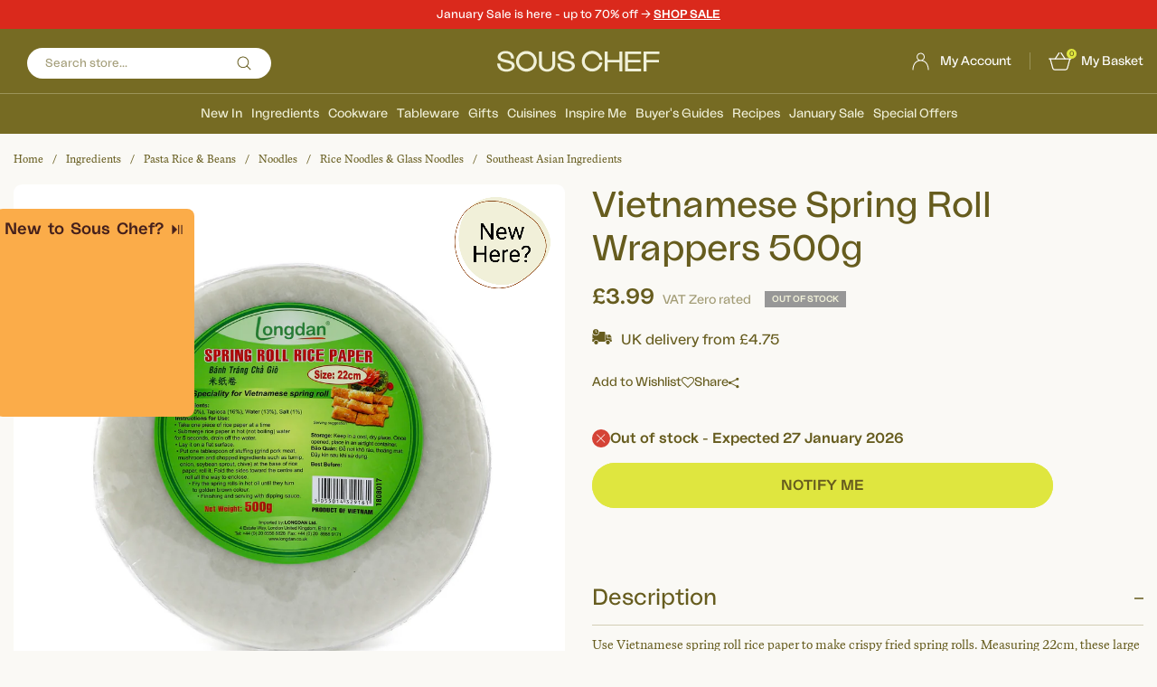

--- FILE ---
content_type: text/html; charset=utf-8
request_url: https://www.souschef.co.uk/products/vietnamese-spring-roll-rice-paper-500g
body_size: 62710
content:
<!doctype html>
<!--[if IE 9]> <html class="ie9 util-NoJs supports-no-cookies" lang="en"> <![endif]-->
<!-- [if (gt IE 9)|!(IE)]><! -->
<html class="util-NoJs supports-no-cookies" lang="en">
  <!-- <![endif] -->
  <head><script src="//www.souschef.co.uk/cdn/shop/t/382/assets/pandectes-rules.min.js?v=175267734472753707361762182293" defer></script><link rel="preload" as="image" href="//www.souschef.co.uk/cdn/shop/products/0A2A9385_small.jpg?v=1596123082" imagesrcset="//www.souschef.co.uk/cdn/shop/products/0A2A9385_180x.jpg?v=1596123082 180w, //www.souschef.co.uk/cdn/shop/products/0A2A9385_360x.jpg?v=1596123082 360w, //www.souschef.co.uk/cdn/shop/products/0A2A9385_540x.jpg?v=1596123082 540w, //www.souschef.co.uk/cdn/shop/products/0A2A9385_720x.jpg?v=1596123082 720w, //www.souschef.co.uk/cdn/shop/products/0A2A9385_900x.jpg?v=1596123082 900w" imagesizes="(max-width: 767px) 100vw, (min-width: 768px) calc(100vw / 3)" data-preloaded-image><script src="https://cdn-widgetsrepository.yotpo.com/v1/loader/KQyOEe5L8eXvRCcTk9nAZdWiaCvYAddFRvUjazBu" async></script>

    <!-- meroxio including yett.liquid --><!-- meroxio script for block apps(for lazyloading of app) while loading starts-->
<script>
YETT_BLACKLIST = []
!function(t,e){"object"==typeof exports&&"undefined"!=typeof module?e(exports):"function"==typeof define&&define.amd?define(["exports"],e):e(t.yett={})}(this,function(t){"use strict";var e={blacklist:window.YETT_BLACKLIST,whitelist:window.YETT_WHITELIST},r={blacklisted:[]},n=function(t,r){return t&&(!r||"javascript/blocked"!==r)&&(!e.blacklist||e.blacklist.some(function(e){return e.test(t)}))&&(!e.whitelist||e.whitelist.every(function(e){return!e.test(t)}))},i=function(t){var r=t.getAttribute("src");return e.blacklist&&e.blacklist.every(function(t){return!t.test(r)})||e.whitelist&&e.whitelist.some(function(t){return t.test(r)})},c=new MutationObserver(function(t){t.forEach(function(t){for(var e=t.addedNodes,i=function(t){var i=e[t];if(1===i.nodeType&&"SCRIPT"===i.tagName){var c=i.src,o=i.type;if(n(c,o)){r.blacklisted.push(i.cloneNode()),i.type="javascript/blocked";i.addEventListener("beforescriptexecute",function t(e){"javascript/blocked"===i.getAttribute("type")&&e.preventDefault(),i.removeEventListener("beforescriptexecute",t)}),i.parentElement.removeChild(i)}}},c=0;c<e.length;c++)i(c)})});c.observe(document.documentElement,{childList:!0,subtree:!0});var o=document.createElement;document.createElement=function(){for(var t=arguments.length,e=Array(t),r=0;r<t;r++)e[r]=arguments[r];if("script"!==e[0].toLowerCase())return o.bind(document).apply(void 0,e);var i=o.bind(document).apply(void 0,e),c=i.setAttribute.bind(i);return Object.defineProperties(i,{src:{get:function(){return i.getAttribute("src")},set:function(t){return n(t,i.type)&&c("type","javascript/blocked"),c("src",t),!0}},type:{set:function(t){var e=n(i.src,i.type)?"javascript/blocked":t;return c("type",e),!0}}}),i.setAttribute=function(t,e){"type"===t||"src"===t?i[t]=e:HTMLScriptElement.prototype.setAttribute.call(i,t,e)},i};var l=function(t){if(Array.isArray(t)){for(var e=0,r=Array(t.length);e<t.length;e++)r[e]=t[e];return r}return Array.from(t)},a=new RegExp("[|\\{}()[\\]^$+*?.]","g");t.unblock=function(){for(var t=arguments.length,n=Array(t),o=0;o<t;o++)n[o]=arguments[o];n.length<1?(e.blacklist=[],e.whitelist=[]):(e.blacklist&&(e.blacklist=e.blacklist.filter(function(t){return n.every(function(e){return!t.test(e)})})),e.whitelist&&(e.whitelist=[].concat(l(e.whitelist),l(n.map(function(t){var r=".*"+t.replace(a,"\\$&")+".*";return e.whitelist.find(function(t){return t.toString()===r.toString()})?null:new RegExp(r)}).filter(Boolean)))));for(var s=document.querySelectorAll('script[type="javascript/blocked"]'),u=0;u<s.length;u++){var p=s[u];i(p)&&(p.type="application/javascript",r.blacklisted.push(p),p.parentElement.removeChild(p))}var d=0;[].concat(l(r.blacklisted)).forEach(function(t,e){if(i(t)){var n=document.createElement("script");n.setAttribute("src",t.src),n.setAttribute("type","application/javascript"),document.head.appendChild(n),r.blacklisted.splice(e-d,1),d++}}),e.blacklist&&e.blacklist.length<1&&c.disconnect()},Object.defineProperty(t,"__esModule",{value:!0})});
//# sourceMappingURL=yett.min.js.map
</script><!-- meroxio including pre-header.liquid --><link rel="preload" as="image" href="//www.souschef.co.uk/cdn/shop/products/0A2A9385_800x.jpg?v=1596123082">


<meta charset="utf-8">
    <meta http-equiv="X-UA-Compatible" content="IE=edge">
    <meta name="viewport" content="width=device-width,initial-scale=1,maximum-scale=1">
    <meta name="theme-color" content="#c4cdd5"><!-- begin Convert Experiences code-->
<script type="text/javascript">
  var _conv_page_type = "product";
  var _conv_category_id = "";
  var _conv_category_name = "";
  var _conv_product_sku = "";
  var _conv_product_name = "Vietnamese Spring Roll Wrappers 500g";
  var _conv_product_price = "3.99";
  var _conv_customer_id = "";
  var _conv_custom_v1 = "Do Not Order";
  var _conv_custom_v2 = "";
  var _conv_custom_v3 = "0";
  var _conv_custom_v4 = "0.00";
</script>
<script type="text/javascript" src="//cdn-4.convertexperiments.com/v1/js/1002628-10025670.js?environment=production" async></script><!-- end Convert Experiences code -->
<link rel="canonical" href="https://www.souschef.co.uk/products/vietnamese-spring-roll-rice-paper-500g" /><link rel="shortcut icon" href="//www.souschef.co.uk/cdn/shop/files/Souschef_Favicon150px_circle150px_2_32x32.png?v=1756804655" type="image/png"><title>Vietnamese Spring Roll Rice Paper 500g | Buy online at Sous Chef UK</title><meta name="description" content="Use these large sheets of Vietnamese spring roll rice paper to make crispy fried spring rolls filled with finely sliced vegetables, juicy prawns or ground pork.">


<meta property="og:site_name" content="Sous Chef" />
<meta property="og:url" content="https://www.souschef.co.uk/products/vietnamese-spring-roll-rice-paper-500g" />
<meta property="og:title" content="Vietnamese Spring Roll Wrappers 500g" />
<meta property="og:type" content="product" />
<meta property="og:description" content="Use these large sheets of Vietnamese spring roll rice paper to make crispy fried spring rolls filled with finely sliced vegetables, juicy prawns or ground pork." /><meta property="og:availability" content="oos" />
  <meta property="og:price:amount" content="3.99">
  <meta property="og:price:currency" content="GBP"><meta property="og:image" content="http://www.souschef.co.uk/cdn/shop/products/0A2A9385.jpg?v=1596123082" />
      <meta property="og:image:secure_url" content="https://www.souschef.co.uk/cdn/shop/products/0A2A9385.jpg?v=1596123082" />
      <meta property="og:image:width" content="2048" />
      <meta property="og:image:height" content="2048" />
      <meta property="og:image:alt" content="Vietnamese Spring Roll Wrappers 500g" />

<meta name="twitter:site" content="@https:/x.com/SousChefTweet" />
<meta name="twitter:card" content="summary_large_image" />
<meta name="twitter:title" content="Vietnamese Spring Roll Wrappers 500g" />
<meta name="twitter:description" content="Use these large sheets of Vietnamese spring roll rice paper to make crispy fried spring rolls filled with finely sliced vegetables, juicy prawns or ground pork." /><meta name="twitter:image" content="http://www.souschef.co.uk/cdn/shop/products/0A2A9385.jpg?v=1596123082">
<link type="text/css" href="//www.souschef.co.uk/cdn/shop/t/382/assets/layout.password@layout.theme.css?v=17943459569100149581762338341" rel="stylesheet"><link rel="preload" href="https://use.typekit.net/poj7vtm.css" as="style" onload="this.onload=null;this.rel='stylesheet'">
<noscript><link rel="stylesheet" href="https://use.typekit.net/poj7vtm.css"></noscript>
<script>!function(){window.ZipifyPages=window.ZipifyPages||{},window.ZipifyPages.analytics={},window.ZipifyPages.currency="GBP",window.ZipifyPages.shopDomain="souschefuk.myshopify.com",window.ZipifyPages.moneyFormat="\u003cspan class=mon-Money\u003e£{{amount}}\u003c\/span\u003e",window.ZipifyPages.shopifyOptionsSelector=false,window.ZipifyPages.unitPriceEnabled=false,window.ZipifyPages.alternativeAnalyticsLoading=true,window.ZipifyPages.integrations="".split(","),window.ZipifyPages.crmUrl="https://crms.zipify.com",window.ZipifyPages.isPagesEntity=false,window.ZipifyPages.translations={soldOut:"Out of stock",unavailable:"Unavailable"},window.ZipifyPages.routes={root:"\/",cart:{index:"\/cart",add:"\/cart\/add",change:"\/cart\/change",clear:"\/cart\/clear",update:"\/cart\/update"}};window.ZipifyPages.eventsSubscriptions=[],window.ZipifyPages.on=function(i,a){window.ZipifyPages.eventsSubscriptions.push([i,a])}}();</script><script>(() => {
(()=>{class g{constructor(t={}){this.defaultConfig={sectionIds:[],rootMargin:"0px",onSectionViewed:()=>{},onSectionInteracted:()=>{},minViewTime:500,minVisiblePercentage:30,interactiveSelector:'a, button, input, select, textarea, [role="button"], [tabindex]:not([tabindex="-1"])'},this.config={...this.defaultConfig,...t},this.viewedSections=new Set,this.observer=null,this.viewTimers=new Map,this.init()}init(){document.readyState==="loading"?document.addEventListener("DOMContentLoaded",this.setup.bind(this)):this.setup()}setup(){this.setupObserver(),this.setupGlobalClickTracking()}setupObserver(){const t={root:null,rootMargin:this.config.rootMargin,threshold:[0,.1,.2,.3,.4,.5,.6,.7,.8,.9,1]};this.observer=new IntersectionObserver(e=>{e.forEach(i=>{this.calculateVisibility(i)?this.handleSectionVisible(i.target):this.handleSectionHidden(i.target)})},t),this.config.sectionIds.forEach(e=>{const i=document.getElementById(e);i&&this.observer.observe(i)})}calculateVisibility(t){const e=window.innerHeight,i=window.innerWidth,n=e*i,o=t.boundingClientRect,s=Math.max(0,o.top),c=Math.min(e,o.bottom),d=Math.max(0,o.left),a=Math.min(i,o.right),r=Math.max(0,c-s),l=Math.max(0,a-d)*r,m=n>0?l/n*100:0,h=o.width*o.height,p=h>0?l/h*100:0,S=m>=this.config.minVisiblePercentage,b=p>=80;return S||b}isSectionViewed(t){return this.viewedSections.has(Number(t))}setupGlobalClickTracking(){document.addEventListener("click",t=>{const e=this.findParentTrackedSection(t.target);if(e){const i=this.findInteractiveElement(t.target,e.el);i&&(this.isSectionViewed(e.id)||this.trackSectionView(e.id),this.trackSectionInteract(e.id,i,t))}})}findParentTrackedSection(t){let e=t;for(;e&&e!==document.body;){const i=e.id||e.dataset.zpSectionId,n=i?parseInt(i,10):null;if(n&&!isNaN(n)&&this.config.sectionIds.includes(n))return{el:e,id:n};e=e.parentElement}return null}findInteractiveElement(t,e){let i=t;for(;i&&i!==e;){if(i.matches(this.config.interactiveSelector))return i;i=i.parentElement}return null}trackSectionView(t){this.viewedSections.add(Number(t)),this.config.onSectionViewed(t)}trackSectionInteract(t,e,i){this.config.onSectionInteracted(t,e,i)}handleSectionVisible(t){const e=t.id,i=setTimeout(()=>{this.isSectionViewed(e)||this.trackSectionView(e)},this.config.minViewTime);this.viewTimers.set(e,i)}handleSectionHidden(t){const e=t.id;this.viewTimers.has(e)&&(clearTimeout(this.viewTimers.get(e)),this.viewTimers.delete(e))}addSection(t){if(!this.config.sectionIds.includes(t)){this.config.sectionIds.push(t);const e=document.getElementById(t);e&&this.observer&&this.observer.observe(e)}}}class f{constructor(){this.sectionTracker=new g({onSectionViewed:this.onSectionViewed.bind(this),onSectionInteracted:this.onSectionInteracted.bind(this)}),this.runningSplitTests=[]}getCookie(t){const e=document.cookie.match(new RegExp(`(?:^|; )${t}=([^;]*)`));return e?decodeURIComponent(e[1]):null}setCookie(t,e){let i=`${t}=${encodeURIComponent(e)}; path=/; SameSite=Lax`;location.protocol==="https:"&&(i+="; Secure");const n=new Date;n.setTime(n.getTime()+365*24*60*60*1e3),i+=`; expires=${n.toUTCString()}`,document.cookie=i}pickByWeight(t){const e=Object.entries(t).map(([o,s])=>[Number(o),s]),i=e.reduce((o,[,s])=>o+s,0);let n=Math.random()*i;for(const[o,s]of e){if(n<s)return o;n-=s}return e[e.length-1][0]}render(t){const e=t.blocks,i=t.test,n=i.id,o=`zpSectionSplitTest${n}`;let s=Number(this.getCookie(o));e.some(r=>r.id===s)||(s=this.pickByWeight(i.distribution),this.setCookie(o,s));const c=e.find(r=>r.id===s),d=`sectionSplitTest${c.id}`,a=document.querySelector(`template[data-id="${d}"]`);if(!a){console.error(`Template for split test ${c.id} not found`);return}document.currentScript.parentNode.insertBefore(a.content.cloneNode(!0),document.currentScript),this.runningSplitTests.push({id:n,block:c,templateId:d}),this.initTrackingForSection(c.id)}findSplitTestForSection(t){return this.runningSplitTests.find(e=>e.block.id===Number(t))}initTrackingForSection(t){this.sectionTracker.addSection(t)}onSectionViewed(t){this.trackEvent({sectionId:t,event:"zp_section_viewed"})}onSectionInteracted(t){this.trackEvent({sectionId:t,event:"zp_section_clicked"})}trackEvent({event:t,sectionId:e,payload:i={}}){const n=this.findSplitTestForSection(e);n&&window.Shopify.analytics.publish(t,{...i,sectionId:e,splitTestHash:n.id})}}window.ZipifyPages??={};window.ZipifyPages.SectionSplitTest=new f;})();

})()</script><script>window.performance && window.performance.mark && window.performance.mark('shopify.content_for_header.start');</script><meta name="facebook-domain-verification" content="mu4bc5u14yt1kypk9nzdp7ja1jb2ef">
<meta name="google-site-verification" content="MzTN1KspfvC1931835BQMw3vhQMcvFCpLM2MF4BSjlw">
<meta id="shopify-digital-wallet" name="shopify-digital-wallet" content="/11117297722/digital_wallets/dialog">
<meta name="shopify-checkout-api-token" content="c04e17b5f723881433cb030f68278168">
<meta id="in-context-paypal-metadata" data-shop-id="11117297722" data-venmo-supported="false" data-environment="production" data-locale="en_US" data-paypal-v4="true" data-currency="GBP">
<link rel="alternate" type="application/json+oembed" href="https://www.souschef.co.uk/products/vietnamese-spring-roll-rice-paper-500g.oembed">
<script async="async" src="/checkouts/internal/preloads.js?locale=en-GB"></script>
<link rel="preconnect" href="https://shop.app" crossorigin="anonymous">
<script async="async" src="https://shop.app/checkouts/internal/preloads.js?locale=en-GB&shop_id=11117297722" crossorigin="anonymous"></script>
<script id="apple-pay-shop-capabilities" type="application/json">{"shopId":11117297722,"countryCode":"GB","currencyCode":"GBP","merchantCapabilities":["supports3DS"],"merchantId":"gid:\/\/shopify\/Shop\/11117297722","merchantName":"Sous Chef","requiredBillingContactFields":["postalAddress","email","phone"],"requiredShippingContactFields":["postalAddress","email","phone"],"shippingType":"shipping","supportedNetworks":["visa","maestro","masterCard","amex","discover","elo"],"total":{"type":"pending","label":"Sous Chef","amount":"1.00"},"shopifyPaymentsEnabled":true,"supportsSubscriptions":true}</script>
<script id="shopify-features" type="application/json">{"accessToken":"c04e17b5f723881433cb030f68278168","betas":["rich-media-storefront-analytics"],"domain":"www.souschef.co.uk","predictiveSearch":true,"shopId":11117297722,"locale":"en"}</script>
<script>var Shopify = Shopify || {};
Shopify.shop = "souschefuk.myshopify.com";
Shopify.locale = "en";
Shopify.currency = {"active":"GBP","rate":"1.0"};
Shopify.country = "GB";
Shopify.theme = {"name":"Sous Chef by BAO - Live","id":128397148218,"schema_name":"Sous Chef Theme","schema_version":"1.0.0","theme_store_id":796,"role":"main"};
Shopify.theme.handle = "null";
Shopify.theme.style = {"id":null,"handle":null};
Shopify.cdnHost = "www.souschef.co.uk/cdn";
Shopify.routes = Shopify.routes || {};
Shopify.routes.root = "/";</script>
<script type="module">!function(o){(o.Shopify=o.Shopify||{}).modules=!0}(window);</script>
<script>!function(o){function n(){var o=[];function n(){o.push(Array.prototype.slice.apply(arguments))}return n.q=o,n}var t=o.Shopify=o.Shopify||{};t.loadFeatures=n(),t.autoloadFeatures=n()}(window);</script>
<script>
  window.ShopifyPay = window.ShopifyPay || {};
  window.ShopifyPay.apiHost = "shop.app\/pay";
  window.ShopifyPay.redirectState = null;
</script>
<script id="shop-js-analytics" type="application/json">{"pageType":"product"}</script>
<script defer="defer" async type="module" src="//www.souschef.co.uk/cdn/shopifycloud/shop-js/modules/v2/client.init-shop-cart-sync_BT-GjEfc.en.esm.js"></script>
<script defer="defer" async type="module" src="//www.souschef.co.uk/cdn/shopifycloud/shop-js/modules/v2/chunk.common_D58fp_Oc.esm.js"></script>
<script defer="defer" async type="module" src="//www.souschef.co.uk/cdn/shopifycloud/shop-js/modules/v2/chunk.modal_xMitdFEc.esm.js"></script>
<script type="module">
  await import("//www.souschef.co.uk/cdn/shopifycloud/shop-js/modules/v2/client.init-shop-cart-sync_BT-GjEfc.en.esm.js");
await import("//www.souschef.co.uk/cdn/shopifycloud/shop-js/modules/v2/chunk.common_D58fp_Oc.esm.js");
await import("//www.souschef.co.uk/cdn/shopifycloud/shop-js/modules/v2/chunk.modal_xMitdFEc.esm.js");

  window.Shopify.SignInWithShop?.initShopCartSync?.({"fedCMEnabled":true,"windoidEnabled":true});

</script>
<script>
  window.Shopify = window.Shopify || {};
  if (!window.Shopify.featureAssets) window.Shopify.featureAssets = {};
  window.Shopify.featureAssets['shop-js'] = {"shop-cart-sync":["modules/v2/client.shop-cart-sync_DZOKe7Ll.en.esm.js","modules/v2/chunk.common_D58fp_Oc.esm.js","modules/v2/chunk.modal_xMitdFEc.esm.js"],"init-fed-cm":["modules/v2/client.init-fed-cm_B6oLuCjv.en.esm.js","modules/v2/chunk.common_D58fp_Oc.esm.js","modules/v2/chunk.modal_xMitdFEc.esm.js"],"shop-cash-offers":["modules/v2/client.shop-cash-offers_D2sdYoxE.en.esm.js","modules/v2/chunk.common_D58fp_Oc.esm.js","modules/v2/chunk.modal_xMitdFEc.esm.js"],"shop-login-button":["modules/v2/client.shop-login-button_QeVjl5Y3.en.esm.js","modules/v2/chunk.common_D58fp_Oc.esm.js","modules/v2/chunk.modal_xMitdFEc.esm.js"],"pay-button":["modules/v2/client.pay-button_DXTOsIq6.en.esm.js","modules/v2/chunk.common_D58fp_Oc.esm.js","modules/v2/chunk.modal_xMitdFEc.esm.js"],"shop-button":["modules/v2/client.shop-button_DQZHx9pm.en.esm.js","modules/v2/chunk.common_D58fp_Oc.esm.js","modules/v2/chunk.modal_xMitdFEc.esm.js"],"avatar":["modules/v2/client.avatar_BTnouDA3.en.esm.js"],"init-windoid":["modules/v2/client.init-windoid_CR1B-cfM.en.esm.js","modules/v2/chunk.common_D58fp_Oc.esm.js","modules/v2/chunk.modal_xMitdFEc.esm.js"],"init-shop-for-new-customer-accounts":["modules/v2/client.init-shop-for-new-customer-accounts_C_vY_xzh.en.esm.js","modules/v2/client.shop-login-button_QeVjl5Y3.en.esm.js","modules/v2/chunk.common_D58fp_Oc.esm.js","modules/v2/chunk.modal_xMitdFEc.esm.js"],"init-shop-email-lookup-coordinator":["modules/v2/client.init-shop-email-lookup-coordinator_BI7n9ZSv.en.esm.js","modules/v2/chunk.common_D58fp_Oc.esm.js","modules/v2/chunk.modal_xMitdFEc.esm.js"],"init-shop-cart-sync":["modules/v2/client.init-shop-cart-sync_BT-GjEfc.en.esm.js","modules/v2/chunk.common_D58fp_Oc.esm.js","modules/v2/chunk.modal_xMitdFEc.esm.js"],"shop-toast-manager":["modules/v2/client.shop-toast-manager_DiYdP3xc.en.esm.js","modules/v2/chunk.common_D58fp_Oc.esm.js","modules/v2/chunk.modal_xMitdFEc.esm.js"],"init-customer-accounts":["modules/v2/client.init-customer-accounts_D9ZNqS-Q.en.esm.js","modules/v2/client.shop-login-button_QeVjl5Y3.en.esm.js","modules/v2/chunk.common_D58fp_Oc.esm.js","modules/v2/chunk.modal_xMitdFEc.esm.js"],"init-customer-accounts-sign-up":["modules/v2/client.init-customer-accounts-sign-up_iGw4briv.en.esm.js","modules/v2/client.shop-login-button_QeVjl5Y3.en.esm.js","modules/v2/chunk.common_D58fp_Oc.esm.js","modules/v2/chunk.modal_xMitdFEc.esm.js"],"shop-follow-button":["modules/v2/client.shop-follow-button_CqMgW2wH.en.esm.js","modules/v2/chunk.common_D58fp_Oc.esm.js","modules/v2/chunk.modal_xMitdFEc.esm.js"],"checkout-modal":["modules/v2/client.checkout-modal_xHeaAweL.en.esm.js","modules/v2/chunk.common_D58fp_Oc.esm.js","modules/v2/chunk.modal_xMitdFEc.esm.js"],"shop-login":["modules/v2/client.shop-login_D91U-Q7h.en.esm.js","modules/v2/chunk.common_D58fp_Oc.esm.js","modules/v2/chunk.modal_xMitdFEc.esm.js"],"lead-capture":["modules/v2/client.lead-capture_BJmE1dJe.en.esm.js","modules/v2/chunk.common_D58fp_Oc.esm.js","modules/v2/chunk.modal_xMitdFEc.esm.js"],"payment-terms":["modules/v2/client.payment-terms_Ci9AEqFq.en.esm.js","modules/v2/chunk.common_D58fp_Oc.esm.js","modules/v2/chunk.modal_xMitdFEc.esm.js"]};
</script>
<script>(function() {
  var isLoaded = false;
  function asyncLoad() {
    if (isLoaded) return;
    isLoaded = true;
    var urls = ["https:\/\/js.klevu.com\/klevu-js-v1\/js\/klevuScript.js?klevuapi=klevu-15318215716108233\u0026lang=en\u0026shop=souschefuk.myshopify.com","https:\/\/assets.smartwishlist.webmarked.net\/static\/v6\/smartwishlist2.js?shop=souschefuk.myshopify.com","https:\/\/shopify.orderdeadline.com\/app\/frontend\/js\/order-deadline.min.js?shop=souschefuk.myshopify.com","https:\/\/config.gorgias.chat\/bundle-loader\/01GYCCXA5BRT39YREMPJDFR439?source=shopify1click\u0026shop=souschefuk.myshopify.com","https:\/\/cdn-widgetsrepository.yotpo.com\/v1\/loader\/KQyOEe5L8eXvRCcTk9nAZdWiaCvYAddFRvUjazBu?shop=souschefuk.myshopify.com","https:\/\/cdn1.profitmetrics.io\/CFC8CF03288DE19A\/shopify-bundle.js?shop=souschefuk.myshopify.com","https:\/\/cdn.9gtb.com\/loader.js?g_cvt_id=ad31b2c6-825e-45ba-8f9a-f31c10a48f58\u0026shop=souschefuk.myshopify.com"];
    for (var i = 0; i < urls.length; i++) {
      var s = document.createElement('script');
      s.type = 'text/javascript';
      s.async = true;
      s.src = urls[i];
      var x = document.getElementsByTagName('script')[0];
      x.parentNode.insertBefore(s, x);
    }
  };
  if(window.attachEvent) {
    window.attachEvent('onload', asyncLoad);
  } else {
    window.addEventListener('load', asyncLoad, false);
  }
})();</script>
<script id="__st">var __st={"a":11117297722,"offset":0,"reqid":"f9ff5455-0595-429d-8bb0-3570669f2146-1769066901","pageurl":"www.souschef.co.uk\/products\/vietnamese-spring-roll-rice-paper-500g","u":"4df728aac835","p":"product","rtyp":"product","rid":4496103833658};</script>
<script>window.ShopifyPaypalV4VisibilityTracking = true;</script>
<script id="captcha-bootstrap">!function(){'use strict';const t='contact',e='account',n='new_comment',o=[[t,t],['blogs',n],['comments',n],[t,'customer']],c=[[e,'customer_login'],[e,'guest_login'],[e,'recover_customer_password'],[e,'create_customer']],r=t=>t.map((([t,e])=>`form[action*='/${t}']:not([data-nocaptcha='true']) input[name='form_type'][value='${e}']`)).join(','),a=t=>()=>t?[...document.querySelectorAll(t)].map((t=>t.form)):[];function s(){const t=[...o],e=r(t);return a(e)}const i='password',u='form_key',d=['recaptcha-v3-token','g-recaptcha-response','h-captcha-response',i],f=()=>{try{return window.sessionStorage}catch{return}},m='__shopify_v',_=t=>t.elements[u];function p(t,e,n=!1){try{const o=window.sessionStorage,c=JSON.parse(o.getItem(e)),{data:r}=function(t){const{data:e,action:n}=t;return t[m]||n?{data:e,action:n}:{data:t,action:n}}(c);for(const[e,n]of Object.entries(r))t.elements[e]&&(t.elements[e].value=n);n&&o.removeItem(e)}catch(o){console.error('form repopulation failed',{error:o})}}const l='form_type',E='cptcha';function T(t){t.dataset[E]=!0}const w=window,h=w.document,L='Shopify',v='ce_forms',y='captcha';let A=!1;((t,e)=>{const n=(g='f06e6c50-85a8-45c8-87d0-21a2b65856fe',I='https://cdn.shopify.com/shopifycloud/storefront-forms-hcaptcha/ce_storefront_forms_captcha_hcaptcha.v1.5.2.iife.js',D={infoText:'Protected by hCaptcha',privacyText:'Privacy',termsText:'Terms'},(t,e,n)=>{const o=w[L][v],c=o.bindForm;if(c)return c(t,g,e,D).then(n);var r;o.q.push([[t,g,e,D],n]),r=I,A||(h.body.append(Object.assign(h.createElement('script'),{id:'captcha-provider',async:!0,src:r})),A=!0)});var g,I,D;w[L]=w[L]||{},w[L][v]=w[L][v]||{},w[L][v].q=[],w[L][y]=w[L][y]||{},w[L][y].protect=function(t,e){n(t,void 0,e),T(t)},Object.freeze(w[L][y]),function(t,e,n,w,h,L){const[v,y,A,g]=function(t,e,n){const i=e?o:[],u=t?c:[],d=[...i,...u],f=r(d),m=r(i),_=r(d.filter((([t,e])=>n.includes(e))));return[a(f),a(m),a(_),s()]}(w,h,L),I=t=>{const e=t.target;return e instanceof HTMLFormElement?e:e&&e.form},D=t=>v().includes(t);t.addEventListener('submit',(t=>{const e=I(t);if(!e)return;const n=D(e)&&!e.dataset.hcaptchaBound&&!e.dataset.recaptchaBound,o=_(e),c=g().includes(e)&&(!o||!o.value);(n||c)&&t.preventDefault(),c&&!n&&(function(t){try{if(!f())return;!function(t){const e=f();if(!e)return;const n=_(t);if(!n)return;const o=n.value;o&&e.removeItem(o)}(t);const e=Array.from(Array(32),(()=>Math.random().toString(36)[2])).join('');!function(t,e){_(t)||t.append(Object.assign(document.createElement('input'),{type:'hidden',name:u})),t.elements[u].value=e}(t,e),function(t,e){const n=f();if(!n)return;const o=[...t.querySelectorAll(`input[type='${i}']`)].map((({name:t})=>t)),c=[...d,...o],r={};for(const[a,s]of new FormData(t).entries())c.includes(a)||(r[a]=s);n.setItem(e,JSON.stringify({[m]:1,action:t.action,data:r}))}(t,e)}catch(e){console.error('failed to persist form',e)}}(e),e.submit())}));const S=(t,e)=>{t&&!t.dataset[E]&&(n(t,e.some((e=>e===t))),T(t))};for(const o of['focusin','change'])t.addEventListener(o,(t=>{const e=I(t);D(e)&&S(e,y())}));const B=e.get('form_key'),M=e.get(l),P=B&&M;t.addEventListener('DOMContentLoaded',(()=>{const t=y();if(P)for(const e of t)e.elements[l].value===M&&p(e,B);[...new Set([...A(),...v().filter((t=>'true'===t.dataset.shopifyCaptcha))])].forEach((e=>S(e,t)))}))}(h,new URLSearchParams(w.location.search),n,t,e,['guest_login'])})(!0,!0)}();</script>
<script integrity="sha256-4kQ18oKyAcykRKYeNunJcIwy7WH5gtpwJnB7kiuLZ1E=" data-source-attribution="shopify.loadfeatures" defer="defer" src="//www.souschef.co.uk/cdn/shopifycloud/storefront/assets/storefront/load_feature-a0a9edcb.js" crossorigin="anonymous"></script>
<script crossorigin="anonymous" defer="defer" src="//www.souschef.co.uk/cdn/shopifycloud/storefront/assets/shopify_pay/storefront-65b4c6d7.js?v=20250812"></script>
<script data-source-attribution="shopify.dynamic_checkout.dynamic.init">var Shopify=Shopify||{};Shopify.PaymentButton=Shopify.PaymentButton||{isStorefrontPortableWallets:!0,init:function(){window.Shopify.PaymentButton.init=function(){};var t=document.createElement("script");t.src="https://www.souschef.co.uk/cdn/shopifycloud/portable-wallets/latest/portable-wallets.en.js",t.type="module",document.head.appendChild(t)}};
</script>
<script data-source-attribution="shopify.dynamic_checkout.buyer_consent">
  function portableWalletsHideBuyerConsent(e){var t=document.getElementById("shopify-buyer-consent"),n=document.getElementById("shopify-subscription-policy-button");t&&n&&(t.classList.add("hidden"),t.setAttribute("aria-hidden","true"),n.removeEventListener("click",e))}function portableWalletsShowBuyerConsent(e){var t=document.getElementById("shopify-buyer-consent"),n=document.getElementById("shopify-subscription-policy-button");t&&n&&(t.classList.remove("hidden"),t.removeAttribute("aria-hidden"),n.addEventListener("click",e))}window.Shopify?.PaymentButton&&(window.Shopify.PaymentButton.hideBuyerConsent=portableWalletsHideBuyerConsent,window.Shopify.PaymentButton.showBuyerConsent=portableWalletsShowBuyerConsent);
</script>
<script data-source-attribution="shopify.dynamic_checkout.cart.bootstrap">document.addEventListener("DOMContentLoaded",(function(){function t(){return document.querySelector("shopify-accelerated-checkout-cart, shopify-accelerated-checkout")}if(t())Shopify.PaymentButton.init();else{new MutationObserver((function(e,n){t()&&(Shopify.PaymentButton.init(),n.disconnect())})).observe(document.body,{childList:!0,subtree:!0})}}));
</script>
<link id="shopify-accelerated-checkout-styles" rel="stylesheet" media="screen" href="https://www.souschef.co.uk/cdn/shopifycloud/portable-wallets/latest/accelerated-checkout-backwards-compat.css" crossorigin="anonymous">
<style id="shopify-accelerated-checkout-cart">
        #shopify-buyer-consent {
  margin-top: 1em;
  display: inline-block;
  width: 100%;
}

#shopify-buyer-consent.hidden {
  display: none;
}

#shopify-subscription-policy-button {
  background: none;
  border: none;
  padding: 0;
  text-decoration: underline;
  font-size: inherit;
  cursor: pointer;
}

#shopify-subscription-policy-button::before {
  box-shadow: none;
}

      </style>

<script>window.performance && window.performance.mark && window.performance.mark('shopify.content_for_header.end');</script>

    <script
      src="https://cdnjs.cloudflare.com/ajax/libs/handlebars.js/4.0.11/handlebars.min.js"
      integrity="sha512-fujQJs+fkj7+Az7XKDxMLbVuuaeljjqMQDh3TAI7nYKQMQhEztrmyuex6hlnRuttjXJ9BFvnl4r/t8r8L6gFfA=="
      crossorigin="anonymous"
      referrerpolicy="no-referrer"
    ></script><script src="//www.souschef.co.uk/cdn/s/shopify/shopify_common.js" type="text/javascript"></script><script src="//www.souschef.co.uk/cdn/s/javascripts/currencies.js" type="text/javascript"></script>
<script type="text/javascript" src="//www.souschef.co.uk/cdn/shop/t/382/assets/layout.password@layout.theme.chunk.2b9bb.js?v=131115972491819551491762338336" defer="defer"></script><link rel="prefetch" href="//www.souschef.co.uk/cdn/shop/t/382/assets/layout.password.js?v=180134241450962935421762338340" as="script"><script type="text/javascript" src="//www.souschef.co.uk/cdn/shop/t/382/assets/vendors@layout.theme.chunk.364de.js?v=138096112234892876241768898319" defer="defer"></script><script type="text/javascript" src="//www.souschef.co.uk/cdn/shop/t/382/assets/layout.theme.js?v=41020742226667862481762338342" defer="defer"></script><link rel="prefetch" href="//www.souschef.co.uk/cdn/shop/t/382/assets/template.cart.js?v=5878067836152578751762338334" as="script"><link rel="prefetch" href="//www.souschef.co.uk/cdn/shop/t/382/assets/template.gift_card.js?v=50242270514724741411762338331" as="script"><link rel="prefetch" href="//www.souschef.co.uk/cdn/shop/t/382/assets/template.login.js?v=143192879159510694691762338337" as="script"><meta name="google-site-verification" content="CuN6VzqIeSxzIAUgYp6FtkfCvLshwWGez8RDCnrl79E"><!-- Google Tag Manager -->
<script>(function(w,d,s,l,i){w[l]=w[l]||[];w[l].push({'gtm.start':
  new Date().getTime(),event:'gtm.js'});var f=d.getElementsByTagName(s)[0],
j=d.createElement(s),dl=l!='dataLayer'?'&l='+l:'';j.async=true;j.src=
'https://www.googletagmanager.com/gtm.js?id='+i+dl;f.parentNode.insertBefore(j,f);
})(window,document,'script','dataLayer','GTM-WV7T7H');</script>
<!-- End Google Tag Manager --><!-- Global Site Tag (gtag.js) - Google AdWords: 982708727 -->
    <script async src="https://www.googletagmanager.com/gtag/js?id=AW-982708727"></script>
    <script>
      window.dataLayer = window.dataLayer || [];
      function gtag() {
        dataLayer.push(arguments);
      }
      gtag('js', new Date());
      gtag('config', 'AW-982708727', { send_page_view: false });
    </script><script>
    
    
    
    
    var gsf_conversion_data = {page_type : 'product', event : 'view_item', data : {product_data : [{variant_id : 39428636672058, product_id : 4496103833658, name : "Vietnamese Spring Roll Wrappers 500g", price : "3.99", currency : "GBP", sku : "LG0032", brand : "Longdan", variant : "Default Title", category : "Ingredients", quantity : "0" }], total_price : "3.99", shop_currency : "GBP"}};
    
</script><style>
      .util-NoJs:not(html),
      .supports-no-cookies:not(html),
      .util-NoJs .util-Js {
        display: none;
      }
      .util-NoJs .util-NoJs:not(html) {
        display: block;
      }
    </style><yotpo-review-schema
  data-module="yotpo-review-schema"
>
  <script type="application/ld+json" data-yotpo-review-schema-script>
    {
      "@context": "https://schema.org",
      "@type": "Product",
      "name": "Vietnamese Spring Roll Wrappers 500g","@id": "https://www.souschef.co.uk/products/vietnamese-spring-roll-rice-paper-500g"
    }
  </script>
</yotpo-review-schema>
<script>
      window.theme = window.theme || {}
      window.theme.isDevTheme = false;
      window.Currency.currentCurrency = 'GBP';
    </script>

    <script>
      window.yotpoStrings = {
        apiKey: `KQyOEe5L8eXvRCcTk9nAZdWiaCvYAddFRvUjazBu`,
        productId: `4496103833658`,
        minReviews: `1`,
        leaveReview: "Leave a review",
        viewReviews: "See Reviews",
        askQuestion: "Ask a question",
      };
    </script>

    <script src="https://cdn.jsdelivr.net/npm/swiper@11/swiper-bundle.min.js"></script>
    <link rel="stylesheet" href="https://cdn.jsdelivr.net/npm/swiper@11/swiper-bundle.min.css">
  <!-- BEGIN app block: shopify://apps/pandectes-gdpr/blocks/banner/58c0baa2-6cc1-480c-9ea6-38d6d559556a -->
  
    
      <!-- TCF is active, scripts are loaded above -->
      
        <script>
          if (!window.PandectesRulesSettings) {
            window.PandectesRulesSettings = {"store":{"id":11117297722,"adminMode":false,"headless":false,"storefrontRootDomain":"","checkoutRootDomain":"","storefrontAccessToken":""},"banner":{"revokableTrigger":false,"cookiesBlockedByDefault":"7","hybridStrict":false,"isActive":true},"geolocation":{"brOnly":false,"caOnly":false,"euOnly":false,"canadaOnly":false},"blocker":{"isActive":true,"googleConsentMode":{"isActive":true,"id":"","analyticsId":"","adwordsId":"","adStorageCategory":4,"analyticsStorageCategory":2,"functionalityStorageCategory":1,"personalizationStorageCategory":1,"securityStorageCategory":0,"customEvent":true,"redactData":true,"urlPassthrough":true,"dataLayerProperty":"dataLayer","waitForUpdate":3000,"useNativeChannel":true,"debugMode":false},"facebookPixel":{"isActive":false,"id":"","ldu":false},"microsoft":{"isActive":true,"uetTags":"5524302"},"rakuten":{"isActive":false,"cmp":false,"ccpa":false},"gpcIsActive":true,"klaviyoIsActive":true,"defaultBlocked":7,"patterns":{"whiteList":[],"blackList":{"1":[],"2":[],"4":["connect.facebook.net","static.klaviyo.com|www.klaviyo.com|static-tracking.klaviyo.com|a.klaviyo.com"],"8":[]},"iframesWhiteList":[],"iframesBlackList":{"1":[],"2":[],"4":[],"8":[]},"beaconsWhiteList":[],"beaconsBlackList":{"1":[],"2":[],"4":[],"8":[]}}}};
            const rulesScript = document.createElement('script');
            window.PandectesRulesSettings.auto = true;
            rulesScript.src = "https://cdn.shopify.com/extensions/019be439-d987-77f1-acec-51375980d6df/gdpr-241/assets/pandectes-rules.js";
            const firstChild = document.head.firstChild;
            document.head.insertBefore(rulesScript, firstChild);
          }
        </script>
      
      <script>
        
          window.PandectesSettings = {"store":{"id":11117297722,"plan":"premium","theme":"Sous Chef by BAO - Live","primaryLocale":"en","adminMode":false,"headless":false,"storefrontRootDomain":"","checkoutRootDomain":"","storefrontAccessToken":""},"tsPublished":1766068701,"declaration":{"showPurpose":false,"showProvider":false,"showDateGenerated":false},"language":{"unpublished":[],"languageMode":"Single","fallbackLanguage":"en","languageDetection":"browser","languagesSupported":[]},"texts":{"managed":{"headerText":{"en":"We respect your privacy"},"consentText":{"en":"This website uses cookies to ensure you get the best experience."},"linkText":{"en":"Learn more"},"imprintText":{"en":"Imprint"},"googleLinkText":{"en":"Google's Privacy Terms"},"allowButtonText":{"en":"Accept"},"denyButtonText":{"en":"Decline"},"dismissButtonText":{"en":"Ok"},"leaveSiteButtonText":{"en":"Leave this site"},"preferencesButtonText":{"en":"Preferences"},"cookiePolicyText":{"en":"Cookie policy"},"preferencesPopupTitleText":{"en":"Manage consent preferences"},"preferencesPopupIntroText":{"en":"We use cookies to optimize website functionality, analyze the performance, and provide personalized experience to you. Some cookies are essential to make the website operate and function correctly. Those cookies cannot be disabled. In this window you can manage your preference of cookies."},"preferencesPopupSaveButtonText":{"en":"Save preferences"},"preferencesPopupCloseButtonText":{"en":"Close"},"preferencesPopupAcceptAllButtonText":{"en":"Accept all"},"preferencesPopupRejectAllButtonText":{"en":"Reject all"},"cookiesDetailsText":{"en":"Cookies details"},"preferencesPopupAlwaysAllowedText":{"en":"Always allowed"},"accessSectionParagraphText":{"en":"You have the right to request access to your data at any time."},"accessSectionTitleText":{"en":"Data portability"},"accessSectionAccountInfoActionText":{"en":"Personal data"},"accessSectionDownloadReportActionText":{"en":"Request export"},"accessSectionGDPRRequestsActionText":{"en":"Data subject requests"},"accessSectionOrdersRecordsActionText":{"en":"Orders"},"rectificationSectionParagraphText":{"en":"You have the right to request your data to be updated whenever you think it is appropriate."},"rectificationSectionTitleText":{"en":"Data Rectification"},"rectificationCommentPlaceholder":{"en":"Describe what you want to be updated"},"rectificationCommentValidationError":{"en":"Comment is required"},"rectificationSectionEditAccountActionText":{"en":"Request an update"},"erasureSectionTitleText":{"en":"Right to be forgotten"},"erasureSectionParagraphText":{"en":"You have the right to ask all your data to be erased. After that, you will no longer be able to access your account."},"erasureSectionRequestDeletionActionText":{"en":"Request personal data deletion"},"consentDate":{"en":"Consent date"},"consentId":{"en":"Consent ID"},"consentSectionChangeConsentActionText":{"en":"Change consent preference"},"consentSectionConsentedText":{"en":"You consented to the cookies policy of this website on"},"consentSectionNoConsentText":{"en":"You have not consented to the cookies policy of this website."},"consentSectionTitleText":{"en":"Your cookie consent"},"consentStatus":{"en":"Consent preference"},"confirmationFailureMessage":{"en":"Your request was not verified. Please try again and if problem persists, contact store owner for assistance"},"confirmationFailureTitle":{"en":"A problem occurred"},"confirmationSuccessMessage":{"en":"We will soon get back to you as to your request."},"confirmationSuccessTitle":{"en":"Your request is verified"},"guestsSupportEmailFailureMessage":{"en":"Your request was not submitted. Please try again and if problem persists, contact store owner for assistance."},"guestsSupportEmailFailureTitle":{"en":"A problem occurred"},"guestsSupportEmailPlaceholder":{"en":"E-mail address"},"guestsSupportEmailSuccessMessage":{"en":"If you are registered as a customer of this store, you will soon receive an email with instructions on how to proceed."},"guestsSupportEmailSuccessTitle":{"en":"Thank you for your request"},"guestsSupportEmailValidationError":{"en":"Email is not valid"},"guestsSupportInfoText":{"en":"Please login with your customer account to further proceed."},"submitButton":{"en":"Submit"},"submittingButton":{"en":"Submitting..."},"cancelButton":{"en":"Cancel"},"declIntroText":{"en":"We use cookies to optimize website functionality, analyze the performance, and provide personalized experience to you. Some cookies are essential to make the website operate and function correctly. Those cookies cannot be disabled. In this window you can manage your preference of cookies."},"declName":{"en":"Name"},"declPurpose":{"en":"Purpose"},"declType":{"en":"Type"},"declRetention":{"en":"Retention"},"declProvider":{"en":"Provider"},"declFirstParty":{"en":"First-party"},"declThirdParty":{"en":"Third-party"},"declSeconds":{"en":"seconds"},"declMinutes":{"en":"minutes"},"declHours":{"en":"hours"},"declDays":{"en":"days"},"declWeeks":{"en":"week(s)"},"declMonths":{"en":"months"},"declYears":{"en":"years"},"declSession":{"en":"Session"},"declDomain":{"en":"Domain"},"declPath":{"en":"Path"}},"categories":{"strictlyNecessaryCookiesTitleText":{"en":"Strictly necessary cookies"},"strictlyNecessaryCookiesDescriptionText":{"en":"These cookies are essential in order to enable you to move around the website and use its features, such as accessing secure areas of the website. The website cannot function properly without these cookies."},"functionalityCookiesTitleText":{"en":"Functional cookies"},"functionalityCookiesDescriptionText":{"en":"These cookies enable the site to provide enhanced functionality and personalisation. They may be set by us or by third party providers whose services we have added to our pages. If you do not allow these cookies then some or all of these services may not function properly."},"performanceCookiesTitleText":{"en":"Performance cookies"},"performanceCookiesDescriptionText":{"en":"These cookies enable us to monitor and improve the performance of our website. For example, they allow us to count visits, identify traffic sources and see which parts of the site are most popular."},"targetingCookiesTitleText":{"en":"Targeting cookies"},"targetingCookiesDescriptionText":{"en":"These cookies may be set through our site by our advertising partners. They may be used by those companies to build a profile of your interests and show you relevant adverts on other sites.    They do not store directly personal information, but are based on uniquely identifying your browser and internet device. If you do not allow these cookies, you will experience less targeted advertising."},"unclassifiedCookiesTitleText":{"en":"Unclassified cookies"},"unclassifiedCookiesDescriptionText":{"en":"Unclassified cookies are cookies that we are in the process of classifying, together with the providers of individual cookies."}},"auto":{}},"library":{"previewMode":false,"fadeInTimeout":0,"defaultBlocked":7,"showLink":true,"showImprintLink":false,"showGoogleLink":false,"enabled":true,"cookie":{"expiryDays":365,"secure":true,"domain":""},"dismissOnScroll":false,"dismissOnWindowClick":false,"dismissOnTimeout":false,"palette":{"popup":{"background":"#FFFFFF","backgroundForCalculations":{"a":1,"b":255,"g":255,"r":255},"text":"#000000"},"button":{"background":"transparent","backgroundForCalculations":{"a":1,"b":255,"g":255,"r":255},"text":"#000000","textForCalculation":{"a":1,"b":0,"g":0,"r":0},"border":"#000000"}},"content":{"href":"https://souschefuk.myshopify.com/policies/privacy-policy","imprintHref":"/","close":"&#10005;","target":"","logo":"<img class=\"cc-banner-logo\" style=\"max-height: 40px;\" src=\"https://souschefuk.myshopify.com/cdn/shop/files/pandectes-banner-logo.png\" alt=\"Cookie banner\" />"},"window":"<div role=\"dialog\" aria-label=\"{{header}}\" aria-describedby=\"cookieconsent:desc\" id=\"pandectes-banner\" class=\"cc-window-wrapper cc-bottom-left-wrapper\"><div class=\"pd-cookie-banner-window cc-window {{classes}}\">{{children}}</div></div>","compliance":{"custom":"<div class=\"cc-compliance cc-highlight\">{{preferences}}{{allow}}</div>"},"type":"custom","layouts":{"basic":"{{logo}}{{messagelink}}{{compliance}}"},"position":"bottom-left","theme":"wired","revokable":false,"animateRevokable":false,"revokableReset":false,"revokableLogoUrl":"https://souschefuk.myshopify.com/cdn/shop/files/pandectes-reopen-logo.png","revokablePlacement":"bottom-left","revokableMarginHorizontal":15,"revokableMarginVertical":15,"static":false,"autoAttach":true,"hasTransition":true,"blacklistPage":[""],"elements":{"close":"<button aria-label=\"Close\" type=\"button\" class=\"cc-close\">{{close}}</button>","dismiss":"<button type=\"button\" class=\"cc-btn cc-btn-decision cc-dismiss\">{{dismiss}}</button>","allow":"<button type=\"button\" class=\"cc-btn cc-btn-decision cc-allow\">{{allow}}</button>","deny":"<button type=\"button\" class=\"cc-btn cc-btn-decision cc-deny\">{{deny}}</button>","preferences":"<button type=\"button\" class=\"cc-btn cc-settings\" aria-controls=\"pd-cp-preferences\" onclick=\"Pandectes.fn.openPreferences()\">{{preferences}}</button>"}},"geolocation":{"brOnly":false,"caOnly":false,"euOnly":false,"canadaOnly":false,"canadaLaw25":false,"canadaPipeda":false},"dsr":{"guestsSupport":false,"accessSectionDownloadReportAuto":false},"banner":{"resetTs":1666169183,"extraCss":"        .cc-banner-logo {max-width: 24em!important;}    @media(min-width: 768px) {.cc-window.cc-floating{max-width: 24em!important;width: 24em!important;}}    .cc-message, .pd-cookie-banner-window .cc-header, .cc-logo {text-align: left}    .cc-window-wrapper{z-index: 2147483647;}    .cc-window{z-index: 2147483647;font-family: inherit;}    .pd-cookie-banner-window .cc-header{font-family: inherit;}    .pd-cp-ui{font-family: inherit; background-color: #FFFFFF;color:#000000;}    button.pd-cp-btn, a.pd-cp-btn{}    input + .pd-cp-preferences-slider{background-color: rgba(0, 0, 0, 0.3)}    .pd-cp-scrolling-section::-webkit-scrollbar{background-color: rgba(0, 0, 0, 0.3)}    input:checked + .pd-cp-preferences-slider{background-color: rgba(0, 0, 0, 1)}    .pd-cp-scrolling-section::-webkit-scrollbar-thumb {background-color: rgba(0, 0, 0, 1)}    .pd-cp-ui-close{color:#000000;}    .pd-cp-preferences-slider:before{background-color: #FFFFFF}    .pd-cp-title:before {border-color: #000000!important}    .pd-cp-preferences-slider{background-color:#000000}    .pd-cp-toggle{color:#000000!important}    @media(max-width:699px) {.pd-cp-ui-close-top svg {fill: #000000}}    .pd-cp-toggle:hover,.pd-cp-toggle:visited,.pd-cp-toggle:active{color:#000000!important}    .pd-cookie-banner-window {}  ","customJavascript":{},"showPoweredBy":false,"logoHeight":40,"revokableTrigger":false,"hybridStrict":false,"cookiesBlockedByDefault":"7","isActive":true,"implicitSavePreferences":true,"cookieIcon":false,"blockBots":false,"showCookiesDetails":true,"hasTransition":true,"blockingPage":false,"showOnlyLandingPage":false,"leaveSiteUrl":"https://www.google.com","linkRespectStoreLang":false},"cookies":{"0":[{"name":"secure_customer_sig","type":"http","domain":"www.souschef.co.uk","path":"/","provider":"Shopify","firstParty":true,"retention":"1 year(s)","session":false,"expires":1,"unit":"declYears","purpose":{"en":"Used in connection with customer login."}},{"name":"cart_currency","type":"http","domain":"www.souschef.co.uk","path":"/","provider":"Shopify","firstParty":true,"retention":"14 day(s)","session":false,"expires":14,"unit":"declDays","purpose":{"en":"The cookie is necessary for the secure checkout and payment function on the website. This function is provided by shopify.com."}},{"name":"localization","type":"http","domain":"www.souschef.co.uk","path":"/","provider":"Shopify","firstParty":true,"retention":"1 year(s)","session":false,"expires":1,"unit":"declYears","purpose":{"en":"Shopify store localization"}},{"name":"shopify_pay_redirect","type":"http","domain":"www.souschef.co.uk","path":"/","provider":"Shopify","firstParty":true,"retention":"60 minute(s)","session":false,"expires":60,"unit":"declMinutes","purpose":{"en":"Used to accelerate the checkout process when the buyer has a Shop Pay account."}},{"name":"keep_alive","type":"http","domain":"www.souschef.co.uk","path":"/","provider":"Shopify","firstParty":true,"retention":"30 minute(s)","session":false,"expires":30,"unit":"declMinutes","purpose":{"en":"Used in connection with buyer localization."}},{"name":"_secure_session_id","type":"http","domain":"www.souschef.co.uk","path":"/","provider":"Shopify","firstParty":true,"retention":"24 hour(s)","session":false,"expires":24,"unit":"declHours","purpose":{"en":"Used in connection with navigation through a storefront."}},{"name":"_pandectes_gdpr","type":"http","domain":".www.souschef.co.uk","path":"/","provider":"Pandectes","firstParty":true,"retention":"1 year(s)","session":false,"expires":1,"unit":"declYears","purpose":{"en":"Used for the functionality of the cookies consent banner."}},{"name":"cart","type":"http","domain":"www.souschef.co.uk","path":"/","provider":"Shopify","firstParty":true,"retention":"1 month(s)","session":false,"expires":1,"unit":"declMonths","purpose":{"en":"Contains information related to the user's cart."}},{"name":"_shopify_essential","type":"http","domain":"www.souschef.co.uk","path":"/","provider":"Shopify","firstParty":true,"retention":"1 year(s)","session":false,"expires":1,"unit":"declYears","purpose":{"en":"Contains essential information for the correct functionality of a store such as session and checkout information and anti-tampering data."}},{"name":"_ab","type":"http","domain":"www.souschef.co.uk","path":"/","provider":"Shopify","firstParty":true,"retention":"1 year(s)","session":false,"expires":1,"unit":"declYears","purpose":{"en":"Used to control when the admin bar is shown on the storefront."}},{"name":"master_device_id","type":"http","domain":".souschef.co.uk","path":"/","provider":"Shopify","firstParty":false,"retention":"1 year(s)","session":false,"expires":1,"unit":"declYears","purpose":{"en":"Permanent device identifier."}},{"name":"_ab","type":"http","domain":".souschef.co.uk","path":"/","provider":"Shopify","firstParty":false,"retention":"1 year(s)","session":false,"expires":1,"unit":"declYears","purpose":{"en":"Used to control when the admin bar is shown on the storefront."}},{"name":"storefront_digest","type":"http","domain":"www.souschef.co.uk","path":"/","provider":"Shopify","firstParty":true,"retention":"1 year(s)","session":false,"expires":1,"unit":"declYears","purpose":{"en":"Stores a digest of the storefront password, allowing merchants to preview their storefront while it's password protected."}},{"name":"master_device_id","type":"http","domain":"www.souschef.co.uk","path":"/","provider":"Shopify","firstParty":true,"retention":"1 year(s)","session":false,"expires":1,"unit":"declYears","purpose":{"en":"Permanent device identifier."}},{"name":"storefront_digest","type":"http","domain":".souschef.co.uk","path":"/","provider":"Shopify","firstParty":false,"retention":"1 year(s)","session":false,"expires":1,"unit":"declYears","purpose":{"en":"Stores a digest of the storefront password, allowing merchants to preview their storefront while it's password protected."}},{"name":"_tracking_consent","type":"http","domain":"www.souschef.co.uk","path":"/","provider":"Shopify","firstParty":true,"retention":"1 year(s)","session":false,"expires":1,"unit":"declYears","purpose":{"en":"Used to store a user's preferences if a merchant has set up privacy rules in the visitor's region."}},{"name":"_tracking_consent","type":"http","domain":".souschef.co.uk","path":"/","provider":"Shopify","firstParty":false,"retention":"1 year(s)","session":false,"expires":1,"unit":"declYears","purpose":{"en":"Used to store a user's preferences if a merchant has set up privacy rules in the visitor's region."}},{"name":"_shopify_country","type":"http","domain":"www.souschef.co.uk","path":"/","provider":"Shopify","firstParty":true,"retention":"30 minute(s)","session":false,"expires":30,"unit":"declMinutes","purpose":{"en":"Used for Plus shops where pricing currency/country is set from GeoIP by helping avoid GeoIP lookups after the first request."}},{"name":"_shopify_country","type":"http","domain":".souschef.co.uk","path":"/","provider":"Shopify","firstParty":false,"retention":"30 minute(s)","session":false,"expires":30,"unit":"declMinutes","purpose":{"en":"Used for Plus shops where pricing currency/country is set from GeoIP by helping avoid GeoIP lookups after the first request."}},{"name":"shopify_pay_redirect","type":"http","domain":".souschef.co.uk","path":"/","provider":"Shopify","firstParty":false,"retention":"1 year(s)","session":false,"expires":1,"unit":"declYears","purpose":{"en":"Used to accelerate the checkout process when the buyer has a Shop Pay account."}},{"name":"shopify_pay","type":"http","domain":"www.souschef.co.uk","path":"/","provider":"Shopify","firstParty":true,"retention":"1 year(s)","session":false,"expires":1,"unit":"declYears","purpose":{"en":"Used to log in a buyer into Shop Pay when they come back to checkout on the same store."}},{"name":"shopify_pay","type":"http","domain":".souschef.co.uk","path":"/","provider":"Shopify","firstParty":false,"retention":"1 year(s)","session":false,"expires":1,"unit":"declYears","purpose":{"en":"Used to log in a buyer into Shop Pay when they come back to checkout on the same store."}},{"name":"discount_code","type":"http","domain":"www.souschef.co.uk","path":"/","provider":"Shopify","firstParty":true,"retention":"Session","session":true,"expires":1,"unit":"declDays","purpose":{"en":"Stores a discount code (received from an online store visit with a URL parameter) in order to the next checkout."}},{"name":"discount_code","type":"http","domain":".souschef.co.uk","path":"/","provider":"Shopify","firstParty":false,"retention":"Session","session":true,"expires":1,"unit":"declDays","purpose":{"en":"Stores a discount code (received from an online store visit with a URL parameter) in order to the next checkout."}},{"name":"shop_pay_accelerated","type":"http","domain":"www.souschef.co.uk","path":"/","provider":"Shopify","firstParty":true,"retention":"1 year(s)","session":false,"expires":1,"unit":"declYears","purpose":{"en":"Indicates if a buyer is eligible for Shop Pay accelerated checkout."}},{"name":"shop_pay_accelerated","type":"http","domain":".souschef.co.uk","path":"/","provider":"Shopify","firstParty":false,"retention":"1 year(s)","session":false,"expires":1,"unit":"declYears","purpose":{"en":"Indicates if a buyer is eligible for Shop Pay accelerated checkout."}},{"name":"order","type":"http","domain":"www.souschef.co.uk","path":"/","provider":"Shopify","firstParty":true,"retention":"3 week(s)","session":false,"expires":3,"unit":"declWeeks","purpose":{"en":"Used to allow access to the data of the order details page of the buyer."}},{"name":"login_with_shop_finalize","type":"http","domain":"www.souschef.co.uk","path":"/","provider":"Shopify","firstParty":true,"retention":"5 minute(s)","session":false,"expires":5,"unit":"declMinutes","purpose":{"en":"Used to facilitate login with Shop."}},{"name":"login_with_shop_finalize","type":"http","domain":".souschef.co.uk","path":"/","provider":"Shopify","firstParty":false,"retention":"5 minute(s)","session":false,"expires":5,"unit":"declMinutes","purpose":{"en":"Used to facilitate login with Shop."}},{"name":"_abv","type":"http","domain":"www.souschef.co.uk","path":"/","provider":"Shopify","firstParty":true,"retention":"1 year(s)","session":false,"expires":1,"unit":"declYears","purpose":{"en":"Persist the collapsed state of the admin bar."}},{"name":"_abv","type":"http","domain":".souschef.co.uk","path":"/","provider":"Shopify","firstParty":false,"retention":"1 year(s)","session":false,"expires":1,"unit":"declYears","purpose":{"en":"Persist the collapsed state of the admin bar."}},{"name":"_identity_session","type":"http","domain":"www.souschef.co.uk","path":"/","provider":"Shopify","firstParty":true,"retention":"2 year(s)","session":false,"expires":2,"unit":"declYears","purpose":{"en":"Contains the identity session identifier of the user."}},{"name":"_master_udr","type":"http","domain":".souschef.co.uk","path":"/","provider":"Shopify","firstParty":false,"retention":"Session","session":true,"expires":1,"unit":"declSeconds","purpose":{"en":"Permanent device identifier."}},{"name":"order","type":"http","domain":".souschef.co.uk","path":"/","provider":"Shopify","firstParty":false,"retention":"3 week(s)","session":false,"expires":3,"unit":"declWeeks","purpose":{"en":"Used to allow access to the data of the order details page of the buyer."}},{"name":"user","type":"http","domain":"www.souschef.co.uk","path":"/","provider":"Shopify","firstParty":true,"retention":"1 year(s)","session":false,"expires":1,"unit":"declYears","purpose":{"en":"Used in connection with Shop login."}},{"name":"user_cross_site","type":"http","domain":"www.souschef.co.uk","path":"/","provider":"Shopify","firstParty":true,"retention":"1 year(s)","session":false,"expires":1,"unit":"declYears","purpose":{"en":"Used in connection with Shop login."}},{"name":"_identity_session","type":"http","domain":".souschef.co.uk","path":"/","provider":"Shopify","firstParty":false,"retention":"2 year(s)","session":false,"expires":2,"unit":"declYears","purpose":{"en":"Contains the identity session identifier of the user."}},{"name":"user","type":"http","domain":".souschef.co.uk","path":"/","provider":"Shopify","firstParty":false,"retention":"1 year(s)","session":false,"expires":1,"unit":"declYears","purpose":{"en":"Used in connection with Shop login."}},{"name":"_master_udr","type":"http","domain":"www.souschef.co.uk","path":"/","provider":"Shopify","firstParty":true,"retention":"Session","session":true,"expires":1,"unit":"declSeconds","purpose":{"en":"Permanent device identifier."}},{"name":"user_cross_site","type":"http","domain":".souschef.co.uk","path":"/","provider":"Shopify","firstParty":false,"retention":"1 year(s)","session":false,"expires":1,"unit":"declYears","purpose":{"en":"Used in connection with Shop login."}},{"name":"_shopify_essential","type":"http","domain":"shopify.com","path":"/11117297722","provider":"Shopify","firstParty":false,"retention":"1 year(s)","session":false,"expires":1,"unit":"declYears","purpose":{"en":"Contains essential information for the correct functionality of a store such as session and checkout information and anti-tampering data."}},{"name":"_ab","type":"http","domain":"shopify.com","path":"/","provider":"Shopify","firstParty":false,"retention":"1 year(s)","session":false,"expires":1,"unit":"declYears","purpose":{"en":"Used to control when the admin bar is shown on the storefront."}},{"name":"master_device_id","type":"http","domain":"shopify.com","path":"/","provider":"Shopify","firstParty":false,"retention":"1 year(s)","session":false,"expires":1,"unit":"declYears","purpose":{"en":"Permanent device identifier."}},{"name":"_tracking_consent","type":"http","domain":"shopify.com","path":"/","provider":"Shopify","firstParty":false,"retention":"1 year(s)","session":false,"expires":1,"unit":"declYears","purpose":{"en":"Used to store a user's preferences if a merchant has set up privacy rules in the visitor's region."}},{"name":"_shopify_country","type":"http","domain":"shopify.com","path":"/","provider":"Shopify","firstParty":false,"retention":"30 minute(s)","session":false,"expires":30,"unit":"declMinutes","purpose":{"en":"Used for Plus shops where pricing currency/country is set from GeoIP by helping avoid GeoIP lookups after the first request."}},{"name":"shopify_pay_redirect","type":"http","domain":"shopify.com","path":"/","provider":"Shopify","firstParty":false,"retention":"1 year(s)","session":false,"expires":1,"unit":"declYears","purpose":{"en":"Used to accelerate the checkout process when the buyer has a Shop Pay account."}},{"name":"shopify_pay","type":"http","domain":"shopify.com","path":"/","provider":"Shopify","firstParty":false,"retention":"1 year(s)","session":false,"expires":1,"unit":"declYears","purpose":{"en":"Used to log in a buyer into Shop Pay when they come back to checkout on the same store."}},{"name":"discount_code","type":"http","domain":"shopify.com","path":"/","provider":"Shopify","firstParty":false,"retention":"Session","session":true,"expires":1,"unit":"declDays","purpose":{"en":"Stores a discount code (received from an online store visit with a URL parameter) in order to the next checkout."}},{"name":"shop_pay_accelerated","type":"http","domain":"shopify.com","path":"/","provider":"Shopify","firstParty":false,"retention":"1 year(s)","session":false,"expires":1,"unit":"declYears","purpose":{"en":"Indicates if a buyer is eligible for Shop Pay accelerated checkout."}},{"name":"storefront_digest","type":"http","domain":"shopify.com","path":"/","provider":"Shopify","firstParty":false,"retention":"1 year(s)","session":false,"expires":1,"unit":"declYears","purpose":{"en":"Stores a digest of the storefront password, allowing merchants to preview their storefront while it's password protected."}},{"name":"login_with_shop_finalize","type":"http","domain":"shopify.com","path":"/","provider":"Shopify","firstParty":false,"retention":"5 minute(s)","session":false,"expires":5,"unit":"declMinutes","purpose":{"en":"Used to facilitate login with Shop."}},{"name":"_abv","type":"http","domain":"shopify.com","path":"/","provider":"Shopify","firstParty":false,"retention":"1 year(s)","session":false,"expires":1,"unit":"declYears","purpose":{"en":"Persist the collapsed state of the admin bar."}},{"name":"_identity_session","type":"http","domain":"shopify.com","path":"/","provider":"Shopify","firstParty":false,"retention":"2 year(s)","session":false,"expires":2,"unit":"declYears","purpose":{"en":"Contains the identity session identifier of the user."}},{"name":"_master_udr","type":"http","domain":"shopify.com","path":"/","provider":"Shopify","firstParty":false,"retention":"Session","session":true,"expires":1,"unit":"declSeconds","purpose":{"en":"Permanent device identifier."}},{"name":"user","type":"http","domain":"shopify.com","path":"/","provider":"Shopify","firstParty":false,"retention":"1 year(s)","session":false,"expires":1,"unit":"declYears","purpose":{"en":"Used in connection with Shop login."}},{"name":"order","type":"http","domain":"shopify.com","path":"/","provider":"Shopify","firstParty":false,"retention":"3 week(s)","session":false,"expires":3,"unit":"declWeeks","purpose":{"en":"Used to allow access to the data of the order details page of the buyer."}},{"name":"user_cross_site","type":"http","domain":"shopify.com","path":"/","provider":"Shopify","firstParty":false,"retention":"1 year(s)","session":false,"expires":1,"unit":"declYears","purpose":{"en":"Used in connection with Shop login."}},{"name":"_shop_app_essential","type":"http","domain":".shop.app","path":"/","provider":"Shopify","firstParty":false,"retention":"1 year(s)","session":false,"expires":1,"unit":"declYears","purpose":{"en":"Contains essential information for the correct functionality of Shop.app."}},{"name":"_shopify_test","type":"http","domain":"uk","path":"/","provider":"Shopify","firstParty":false,"retention":"Session","session":true,"expires":1,"unit":"declYears","purpose":{"en":"A test cookie used by Shopify to verify the store's setup."}},{"name":"_shopify_test","type":"http","domain":"co.uk","path":"/","provider":"Shopify","firstParty":false,"retention":"Session","session":true,"expires":1,"unit":"declYears","purpose":{"en":"A test cookie used by Shopify to verify the store's setup."}},{"name":"_shopify_test","type":"http","domain":"souschef.co.uk","path":"/","provider":"Shopify","firstParty":false,"retention":"Session","session":true,"expires":1,"unit":"declYears","purpose":{"en":"A test cookie used by Shopify to verify the store's setup."}},{"name":"_shopify_test","type":"http","domain":"www.souschef.co.uk","path":"/","provider":"Shopify","firstParty":true,"retention":"Session","session":true,"expires":1,"unit":"declYears","purpose":{"en":"A test cookie used by Shopify to verify the store's setup."}},{"name":"auth_state_*","type":"http","domain":"www.souschef.co.uk","path":"/","provider":"Shopify","firstParty":true,"retention":"25 minute(s)","session":false,"expires":25,"unit":"declMinutes","purpose":{"en":""}},{"name":"auth_state_*","type":"http","domain":".souschef.co.uk","path":"/","provider":"Shopify","firstParty":false,"retention":"25 minute(s)","session":false,"expires":25,"unit":"declMinutes","purpose":{"en":""}},{"name":"identity-state","type":"http","domain":".souschef.co.uk","path":"/","provider":"Shopify","firstParty":false,"retention":"1 day(s)","session":false,"expires":1,"unit":"declDays","purpose":{"en":"Stores state before redirecting customers to identity authentication.\t"}},{"name":"_merchant_essential","type":"http","domain":".souschef.co.uk","path":"/","provider":"Shopify","firstParty":false,"retention":"1 year(s)","session":false,"expires":1,"unit":"declYears","purpose":{"en":"Contains essential information for the correct functionality of merchant surfaces such as the admin area."}},{"name":"_merchant_essential","type":"http","domain":"www.souschef.co.uk","path":"/","provider":"Shopify","firstParty":true,"retention":"1 year(s)","session":false,"expires":1,"unit":"declYears","purpose":{"en":"Contains essential information for the correct functionality of merchant surfaces such as the admin area."}},{"name":"_shopify_essential_\t","type":"http","domain":"www.souschef.co.uk","path":"/","provider":"Shopify","firstParty":true,"retention":"1 year(s)","session":false,"expires":1,"unit":"declYears","purpose":{"en":"Contains an opaque token that is used to identify a device for all essential purposes."}},{"name":"_shopify_essential_\t","type":"http","domain":".souschef.co.uk","path":"/","provider":"Shopify","firstParty":false,"retention":"1 year(s)","session":false,"expires":1,"unit":"declYears","purpose":{"en":"Contains an opaque token that is used to identify a device for all essential purposes."}},{"name":"identity-state","type":"http","domain":"www.souschef.co.uk","path":"/","provider":"Shopify","firstParty":true,"retention":"1 day(s)","session":false,"expires":1,"unit":"declDays","purpose":{"en":"Stores state before redirecting customers to identity authentication.\t"}},{"name":"auth_state_*","type":"http","domain":"shopify.com","path":"/","provider":"Shopify","firstParty":false,"retention":"25 minute(s)","session":false,"expires":25,"unit":"declMinutes","purpose":{"en":""}},{"name":"_merchant_essential","type":"http","domain":"shopify.com","path":"/","provider":"Shopify","firstParty":false,"retention":"1 year(s)","session":false,"expires":1,"unit":"declYears","purpose":{"en":"Contains essential information for the correct functionality of merchant surfaces such as the admin area."}},{"name":"_shopify_essential_\t","type":"http","domain":"shopify.com","path":"/","provider":"Shopify","firstParty":false,"retention":"1 year(s)","session":false,"expires":1,"unit":"declYears","purpose":{"en":"Contains an opaque token that is used to identify a device for all essential purposes."}},{"name":"identity-state","type":"http","domain":"shopify.com","path":"/","provider":"Shopify","firstParty":false,"retention":"1 day(s)","session":false,"expires":1,"unit":"declDays","purpose":{"en":"Stores state before redirecting customers to identity authentication.\t"}},{"name":"di_pmt_wt","type":"html_local","domain":"https://www.souschef.co.uk","path":"/","provider":"Unknown","firstParty":true,"retention":"Local Storage","session":false,"expires":1,"unit":"declYears","purpose":{"en":"Used to track payment activity on the website."}},{"name":"skip_shop_pay","type":"http","domain":"www.souschef.co.uk","path":"/","provider":"Shopify","firstParty":true,"retention":"1 year(s)","session":false,"expires":1,"unit":"declYears","purpose":{"en":"It prevents a customer's checkout from automatically being set to default, ensuring all payment options are shown."}},{"name":"cartToken","type":"html_local","domain":"https://www.souschef.co.uk","path":"/","provider":"Shopify","firstParty":true,"retention":"Local Storage","session":false,"expires":1,"unit":"declYears","purpose":{"en":"Stores a token related to the shopping cart for session management."}},{"name":"true_rand_gen_sequence.dat_tmp","type":"html_local","domain":"https://www.souschef.co.uk","path":"/","provider":"Unknown","firstParty":true,"retention":"Local Storage","session":false,"expires":1,"unit":"declYears","purpose":{"en":"Stores temporary data related to the random number generator sequence."}},{"name":"dielahws","type":"html_session","domain":"https://www.souschef.co.uk","path":"/","provider":"Unknown","firstParty":true,"retention":"Session","session":true,"expires":1,"unit":"declYears","purpose":{"en":"Maintains the state of the user session."}},{"name":"__storage_test__*","type":"html_local","domain":"https://www.souschef.co.uk","path":"/","provider":"Unknown","firstParty":true,"retention":"Local Storage","session":false,"expires":1,"unit":"declYears","purpose":{"en":""}},{"name":"true_rand_gen_sequence.dat_","type":"html_local","domain":"https://www.souschef.co.uk","path":"/","provider":"Unknown","firstParty":true,"retention":"Local Storage","session":false,"expires":1,"unit":"declYears","purpose":{"en":"Stores data related to the generation of random sequences, essential for the website's core functionality."}},{"name":"true_rand_gen_sequence.math_","type":"html_local","domain":"https://www.souschef.co.uk","path":"/","provider":"Unknown","firstParty":true,"retention":"Local Storage","session":false,"expires":1,"unit":"declYears","purpose":{"en":"Stores a persistent value related to the website's functionality."}},{"name":"__kla_viewed","type":"html_local","domain":"https://www.souschef.co.uk","path":"/","provider":"Unknown","firstParty":true,"retention":"Local Storage","session":false,"expires":1,"unit":"declYears","purpose":{"en":"Stores information about user views for the Klaviyo service."}},{"name":"__ui","type":"html_local","domain":"https://www.souschef.co.uk","path":"/","provider":"Shopify","firstParty":true,"retention":"Local Storage","session":false,"expires":1,"unit":"declYears","purpose":{"en":"Stores UI state information for the website."}},{"name":"__storage_test","type":"html_local","domain":"https://www.souschef.co.uk","path":"/","provider":"Shopify","firstParty":true,"retention":"Local Storage","session":false,"expires":1,"unit":"declYears","purpose":{"en":"A test storage item used to verify storage capabilities."}},{"name":"cart_link_id","type":"html_local","domain":"https://www.souschef.co.uk","path":"/","provider":"Shopify","firstParty":true,"retention":"Local Storage","session":false,"expires":1,"unit":"declYears","purpose":{"en":"Stores a unique identifier for the shopping cart link."}},{"name":"lastSeenErrorReceiptId","type":"html_local","domain":"https://www.souschef.co.uk","path":"/","provider":"Shopify","firstParty":true,"retention":"Local Storage","session":false,"expires":1,"unit":"declYears","purpose":{"en":"Stores the ID of the most recent error receipt."}},{"name":"__quiltRouterScroll","type":"html_session","domain":"https://www.souschef.co.uk","path":"/","provider":"Shopify","firstParty":true,"retention":"Session","session":true,"expires":1,"unit":"declYears","purpose":{"en":"Stores information related to the user's navigation within the website, essential for website functionality."}},{"name":"checkout_modal_preflight_*","type":"html_session","domain":"https://shop.app","path":"/","provider":"Shop.app","firstParty":false,"retention":"Session","session":true,"expires":1,"unit":"declYears","purpose":{"en":""}}],"1":[{"name":"_y","type":"http","domain":".souschef.co.uk","path":"/","provider":"Shopify","firstParty":false,"retention":"1 year(s)","session":false,"expires":1,"unit":"declYears","purpose":{"en":"Shopify analytics."}},{"name":"PHPSESSID","type":"http","domain":"unity.agechecked.com","path":"/","provider":"Unknown","firstParty":false,"retention":"Session","session":true,"expires":0,"unit":"declSeconds","purpose":{"en":"Cookie is placed by PHP with unknown functionality."}},{"name":"_shopify_sa_t","type":"http","domain":".souschef.co.uk","path":"/","provider":"Shopify","firstParty":false,"retention":"30 minute(s)","session":false,"expires":30,"unit":"declMinutes","purpose":{"en":"Shopify analytics relating to marketing & referrals."}},{"name":"wishlist_id","type":"http","domain":"www.souschef.co.uk","path":"/","provider":"Unknown","firstParty":true,"retention":"1 year(s)","session":false,"expires":1,"unit":"declYears","purpose":{"en":""}},{"name":"currency","type":"http","domain":".www.souschef.co.uk","path":"/","provider":"Unknown","firstParty":true,"retention":"1 year(s)","session":false,"expires":1,"unit":"declYears","purpose":{"en":""}},{"name":"bookmarkeditems","type":"http","domain":"www.souschef.co.uk","path":"/","provider":"Unknown","firstParty":true,"retention":"1 year(s)","session":false,"expires":1,"unit":"declYears","purpose":{"en":""}},{"name":"_s","type":"http","domain":".souschef.co.uk","path":"/","provider":"Shopify","firstParty":false,"retention":"30 minute(s)","session":false,"expires":30,"unit":"declMinutes","purpose":{"en":"Shopify analytics."}},{"name":"ac_sessid","type":"http","domain":"www.souschef.co.uk","path":"/","provider":"Unknown","firstParty":true,"retention":"1 year(s)","session":false,"expires":1,"unit":"declYears","purpose":{"en":""}},{"name":"_shopify_sa_p","type":"http","domain":".souschef.co.uk","path":"/","provider":"Shopify","firstParty":false,"retention":"30 minute(s)","session":false,"expires":30,"unit":"declMinutes","purpose":{"en":"Shopify analytics relating to marketing & referrals."}},{"name":"wishlist_customer_id","type":"http","domain":"www.souschef.co.uk","path":"/","provider":"Unknown","firstParty":true,"retention":"1 year(s)","session":false,"expires":1,"unit":"declYears","purpose":{"en":""}},{"name":"PHPSESSID","type":"http","domain":"agechecked.verifico.io","path":"/","provider":"Unknown","firstParty":false,"retention":"Session","session":true,"expires":1,"unit":"declYears","purpose":{"en":"Cookie is placed by PHP with unknown functionality."}},{"name":"_pinterest_ct_ua","type":"http","domain":".ct.pinterest.com","path":"/","provider":"Pinterest","firstParty":false,"retention":"1 year(s)","session":false,"expires":1,"unit":"declYears","purpose":{"en":"Used to group actions across pages."}},{"name":"_hjTLDTest","type":"http","domain":"co.uk","path":"/","provider":"Hotjar","firstParty":false,"retention":"Session","session":true,"expires":1,"unit":"declYears","purpose":{"en":"Used to determine the most generic cookie path to use, instead of page hostname."}},{"name":"_hjTLDTest","type":"http","domain":"souschef.co.uk","path":"/","provider":"Hotjar","firstParty":false,"retention":"Session","session":true,"expires":1,"unit":"declYears","purpose":{"en":"Used to determine the most generic cookie path to use, instead of page hostname."}},{"name":"_hjLocalStorageTest","type":"html_local","domain":"https://www.souschef.co.uk","path":"/","provider":"Hotjar","firstParty":true,"retention":"Local Storage","session":false,"expires":1,"unit":"declYears","purpose":{"en":"Checks if the Tracking Code can use Local Storage. If it can, a value of 1 is set."}},{"name":"_hjSessionStorageTest","type":"html_session","domain":"https://www.souschef.co.uk","path":"/","provider":"Hotjar","firstParty":true,"retention":"Session","session":true,"expires":1,"unit":"declYears","purpose":{"en":"Checks if the Tracking Code can use Session Storage. If it can, a value of 1 is set."}},{"name":"_conv_v","type":"http","domain":".souschef.co.uk","path":"/","provider":"Convert","firstParty":false,"retention":"6 month(s)","session":false,"expires":6,"unit":"declMonths","purpose":{"en":"Identifies visit frequency and duration on the website for optimization."}},{"name":"_conv_s","type":"http","domain":".souschef.co.uk","path":"/","provider":"Convert","firstParty":false,"retention":"20 minute(s)","session":false,"expires":20,"unit":"declMinutes","purpose":{"en":"Contains a session ID string used to optimize the visitor's experience."}},{"name":"_conv_r","type":"http","domain":".souschef.co.uk","path":"/","provider":"Convert","firstParty":false,"retention":"6 month(s)","session":false,"expires":6,"unit":"declMonths","purpose":{"en":"Stores the visitor’s profile as a referral cookie, updated upon re-entry."}},{"name":"_hjSession_*","type":"http","domain":".souschef.co.uk","path":"/","provider":"Hotjar","firstParty":false,"retention":"30 minute(s)","session":false,"expires":30,"unit":"declMinutes","purpose":{"en":""}},{"name":"_hjSessionUser_*","type":"http","domain":".souschef.co.uk","path":"/","provider":"Hotjar","firstParty":false,"retention":"1 year(s)","session":false,"expires":1,"unit":"declYears","purpose":{"en":""}},{"name":"shopify_override_user_locale","type":"http","domain":"www.souschef.co.uk","path":"/","provider":"Shopify","firstParty":true,"retention":"1 year(s)","session":false,"expires":1,"unit":"declYears","purpose":{"en":"Used as a mechanism to set User locale in admin."}},{"name":"shopify_override_user_locale","type":"http","domain":".souschef.co.uk","path":"/","provider":"Shopify","firstParty":false,"retention":"1 year(s)","session":false,"expires":1,"unit":"declYears","purpose":{"en":"Used as a mechanism to set User locale in admin."}},{"name":"_cfuvid","type":"http","domain":".challenges.cloudflare.com","path":"/","provider":"Cloudflare","firstParty":false,"retention":"Session","session":true,"expires":1,"unit":"declYears","purpose":{"en":"Sets a unique ID to distinguish users sharing the same IP for rate limiting."}},{"name":"shopify_override_user_locale","type":"http","domain":"shopify.com","path":"/","provider":"Shopify","firstParty":false,"retention":"1 year(s)","session":false,"expires":1,"unit":"declYears","purpose":{"en":"Used as a mechanism to set User locale in admin."}},{"name":"_cfuvid","type":"http","domain":".www.paypal.com","path":"/","provider":"Cloudflare","firstParty":false,"retention":"Session","session":true,"expires":1,"unit":"declYears","purpose":{"en":"Sets a unique ID to distinguish users sharing the same IP for rate limiting."}},{"name":"cf_*","type":"http","domain":".www.paypal.com","path":"/","provider":"CloudFlare","firstParty":false,"retention":"1 year(s)","session":false,"expires":1,"unit":"declYears","purpose":{"en":""}},{"name":"_uetvid_exp","type":"html_local","domain":"https://www.souschef.co.uk","path":"/","provider":"Bing Ads","firstParty":true,"retention":"Local Storage","session":false,"expires":1,"unit":"declYears","purpose":{"en":"Stores a persistent identifier for Bing Ads to track ad performance."}},{"name":"_uetsid_exp","type":"html_local","domain":"https://www.souschef.co.uk","path":"/","provider":"Bing Ads","firstParty":true,"retention":"Local Storage","session":false,"expires":1,"unit":"declYears","purpose":{"en":"Stores a persistent identifier for Bing Ads to track user sessions."}},{"name":"test","type":"html_local","domain":"https://www.souschef.co.uk","path":"/","provider":"Parse.ly","firstParty":true,"retention":"Local Storage","session":false,"expires":1,"unit":"declYears","purpose":{"en":"Used to discover cookie support."}}],"2":[{"name":"_orig_referrer","type":"http","domain":".souschef.co.uk","path":"/","provider":"Shopify","firstParty":false,"retention":"14 day(s)","session":false,"expires":14,"unit":"declDays","purpose":{"en":"Allows merchant to identify where people are visiting them from."}},{"name":"_landing_page","type":"http","domain":".souschef.co.uk","path":"/","provider":"Shopify","firstParty":false,"retention":"14 day(s)","session":false,"expires":14,"unit":"declDays","purpose":{"en":"Capture the landing page of visitor when they come from other sites."}},{"name":"_shopify_s","type":"http","domain":".souschef.co.uk","path":"/","provider":"Shopify","firstParty":false,"retention":"30 minute(s)","session":false,"expires":30,"unit":"declMinutes","purpose":{"en":"Used to identify a given browser session/shop combination. Duration is 30 minute rolling expiry of last use."}},{"name":"_shopify_y","type":"http","domain":".souschef.co.uk","path":"/","provider":"Shopify","firstParty":false,"retention":"1 year(s)","session":false,"expires":1,"unit":"declYears","purpose":{"en":"Shopify analytics."}},{"name":"_gid","type":"http","domain":".souschef.co.uk","path":"/","provider":"Google","firstParty":false,"retention":"24 hour(s)","session":false,"expires":24,"unit":"declHours","purpose":{"en":"Cookie is placed by Google Analytics to count and track pageviews."}},{"name":"_gat_UA-25169721-1","type":"http","domain":".souschef.co.uk","path":"/","provider":"Unknown","firstParty":false,"retention":"42 second(s)","session":false,"expires":42,"unit":"declSeconds","purpose":{"en":""}},{"name":"_gat","type":"http","domain":".souschef.co.uk","path":"/","provider":"Google","firstParty":false,"retention":"42 second(s)","session":false,"expires":42,"unit":"declSeconds","purpose":{"en":"Cookie is placed by Google Analytics to filter requests from bots."}},{"name":"_ga_VDPN9186VG","type":"http","domain":".souschef.co.uk","path":"/","provider":"Google","firstParty":false,"retention":"1 year(s)","session":false,"expires":1,"unit":"declYears","purpose":{"en":""}},{"name":"_ga","type":"http","domain":".souschef.co.uk","path":"/","provider":"Google","firstParty":false,"retention":"1 year(s)","session":false,"expires":1,"unit":"declYears","purpose":{"en":"Cookie is set by Google Analytics with unknown functionality"}},{"name":"__cf_bm","type":"http","domain":".cdn.506.io","path":"/","provider":"CloudFlare","firstParty":false,"retention":"30 minute(s)","session":false,"expires":30,"unit":"declMinutes","purpose":{"en":"Used to manage incoming traffic that matches criteria associated with bots."}},{"name":"_clck","type":"http","domain":".souschef.co.uk","path":"/","provider":"Microsoft","firstParty":false,"retention":"1 year(s)","session":false,"expires":1,"unit":"declYears","purpose":{"en":"Used by Microsoft Clarity to store a unique user ID."}},{"name":"_clsk","type":"http","domain":".souschef.co.uk","path":"/","provider":"Microsoft","firstParty":false,"retention":"Session","session":true,"expires":1,"unit":"declYears","purpose":{"en":"Used by Microsoft Clarity to store a unique user ID.\t"}},{"name":"_landing_page","type":"http","domain":"www.souschef.co.uk","path":"/","provider":"Shopify","firstParty":true,"retention":"2 week(s)","session":false,"expires":2,"unit":"declWeeks","purpose":{"en":"Capture the landing page of visitor when they come from other sites."}},{"name":"_orig_referrer","type":"http","domain":"www.souschef.co.uk","path":"/","provider":"Shopify","firstParty":true,"retention":"2 week(s)","session":false,"expires":2,"unit":"declWeeks","purpose":{"en":"Allows merchant to identify where people are visiting them from."}},{"name":"shop_analytics","type":"http","domain":"www.souschef.co.uk","path":"/","provider":"Shopify","firstParty":true,"retention":"1 year(s)","session":false,"expires":1,"unit":"declYears","purpose":{"en":"Contains the required buyer information for analytics in Shop."}},{"name":"shop_analytics","type":"http","domain":".souschef.co.uk","path":"/","provider":"Shopify","firstParty":false,"retention":"1 year(s)","session":false,"expires":1,"unit":"declYears","purpose":{"en":"Contains the required buyer information for analytics in Shop."}},{"name":"_landing_page","type":"http","domain":"shopify.com","path":"/","provider":"Shopify","firstParty":false,"retention":"2 week(s)","session":false,"expires":2,"unit":"declWeeks","purpose":{"en":"Capture the landing page of visitor when they come from other sites."}},{"name":"_orig_referrer","type":"http","domain":"shopify.com","path":"/","provider":"Shopify","firstParty":false,"retention":"2 week(s)","session":false,"expires":2,"unit":"declWeeks","purpose":{"en":"Allows merchant to identify where people are visiting them from."}},{"name":"shop_analytics","type":"http","domain":"shopify.com","path":"/","provider":"Shopify","firstParty":false,"retention":"1 year(s)","session":false,"expires":1,"unit":"declYears","purpose":{"en":"Contains the required buyer information for analytics in Shop."}},{"name":"__cf_bm","type":"http","domain":".feefo.com","path":"/","provider":"CloudFlare","firstParty":false,"retention":"30 minute(s)","session":false,"expires":30,"unit":"declMinutes","purpose":{"en":"Used to manage incoming traffic that matches criteria associated with bots."}},{"name":"_shopify_s","type":"http","domain":"uk","path":"/","provider":"Shopify","firstParty":false,"retention":"Session","session":true,"expires":1,"unit":"declYears","purpose":{"en":"Used to identify a given browser session/shop combination. Duration is 30 minute rolling expiry of last use."}},{"name":"__cf_bm","type":"http","domain":".www.paypal.com","path":"/","provider":"CloudFlare","firstParty":false,"retention":"30 minute(s)","session":false,"expires":30,"unit":"declMinutes","purpose":{"en":"Used to manage incoming traffic that matches criteria associated with bots."}},{"name":"_shopify_analytics","type":"http","domain":"www.souschef.co.uk","path":"/","provider":"Shopify","firstParty":true,"retention":"1 year(s)","session":false,"expires":1,"unit":"declYears","purpose":{"en":"Contains analytics data for buyer surfaces such as the storefront or checkout."}},{"name":"_gcl_*","type":"http","domain":".souschef.co.uk","path":"/","provider":"Google","firstParty":false,"retention":"3 month(s)","session":false,"expires":3,"unit":"declMonths","purpose":{"en":""}},{"name":"_pk_id.*","type":"http","domain":"www.souschef.co.uk","path":"/","provider":"Piwik","firstParty":true,"retention":"1 year(s)","session":false,"expires":1,"unit":"declYears","purpose":{"en":""}},{"name":"_pk_ses*","type":"http","domain":"www.souschef.co.uk","path":"/","provider":"Matomo","firstParty":true,"retention":"30 minute(s)","session":false,"expires":30,"unit":"declMinutes","purpose":{"en":""}},{"name":"_pk_ref*","type":"http","domain":"www.souschef.co.uk","path":"/","provider":"Matomo","firstParty":true,"retention":"6 month(s)","session":false,"expires":6,"unit":"declMonths","purpose":{"en":""}},{"name":"_ga_*","type":"http","domain":".souschef.co.uk","path":"/","provider":"Google","firstParty":false,"retention":"1 year(s)","session":false,"expires":1,"unit":"declYears","purpose":{"en":""}},{"name":"_sp_ses.*","type":"http","domain":"www.souschef.co.uk","path":"/","provider":"Snowplow","firstParty":true,"retention":"30 minute(s)","session":false,"expires":30,"unit":"declMinutes","purpose":{"en":""}},{"name":"_sp_id.*","type":"http","domain":"www.souschef.co.uk","path":"/","provider":"Snowplow","firstParty":true,"retention":"1 year(s)","session":false,"expires":1,"unit":"declYears","purpose":{"en":""}},{"name":"_merchant_analytics","type":"http","domain":"www.souschef.co.uk","path":"/","provider":"Shopify","firstParty":true,"retention":"1 year(s)","session":false,"expires":1,"unit":"declYears","purpose":{"en":"Contains analytics data for the merchant session."}},{"name":"_merchant_analytics","type":"http","domain":".souschef.co.uk","path":"/","provider":"Shopify","firstParty":false,"retention":"1 year(s)","session":false,"expires":1,"unit":"declYears","purpose":{"en":"Contains analytics data for the merchant session."}},{"name":"_merchant_analytics","type":"http","domain":"shopify.com","path":"/","provider":"Shopify","firstParty":false,"retention":"1 year(s)","session":false,"expires":1,"unit":"declYears","purpose":{"en":"Contains analytics data for the merchant session."}},{"name":"_gcl_*","type":"html_local","domain":"https://www.souschef.co.uk","path":"/","provider":"Google","firstParty":true,"retention":"Local Storage","session":false,"expires":1,"unit":"declYears","purpose":{"en":""}},{"name":"AMP_*","type":"html_local","domain":"https://www.souschef.co.uk","path":"/","provider":"Amplitude","firstParty":true,"retention":"Local Storage","session":false,"expires":1,"unit":"declYears","purpose":{"en":""}},{"name":"ri-*","type":"html_session","domain":"https://www.souschef.co.uk","path":"/","provider":"Shopify","firstParty":true,"retention":"Session","session":true,"expires":1,"unit":"declYears","purpose":{"en":""}},{"name":"_shs_state","type":"html_session","domain":"https://www.souschef.co.uk","path":"/","provider":"Shopify","firstParty":true,"retention":"Session","session":true,"expires":1,"unit":"declYears","purpose":{"en":"Stores session-specific state information related to the user's interaction with the website."}},{"name":"_cltk","type":"html_session","domain":"https://www.souschef.co.uk","path":"/","provider":"Microsoft","firstParty":true,"retention":"Session","session":true,"expires":1,"unit":"declYears","purpose":{"en":"Stores interaction data for website analysis."}},{"name":"_kla_test","type":"html_local","domain":"https://www.souschef.co.uk","path":"/","provider":"Klaviyo","firstParty":true,"retention":"Local Storage","session":false,"expires":1,"unit":"declYears","purpose":{"en":"Used for testing purposes to monitor the functionality of the Klaviyo tracking script."}},{"name":"bugsnag-anonymous-id","type":"html_local","domain":"https://shop.app","path":"/","provider":"Unknown","firstParty":false,"retention":"Local Storage","session":false,"expires":1,"unit":"declYears","purpose":{"en":"Stores an anonymous ID for error tracking and analytics."}},{"name":"_shs_state","type":"html_session","domain":"https://shop.app","path":"/","provider":"Shopify","firstParty":false,"retention":"Session","session":true,"expires":1,"unit":"declYears","purpose":{"en":"Stores session-specific state information related to the user's interaction with the website."}}],"4":[{"name":"_gcl_au","type":"http","domain":".souschef.co.uk","path":"/","provider":"Google","firstParty":false,"retention":"90 day(s)","session":false,"expires":90,"unit":"declDays","purpose":{"en":"Cookie is placed by Google Tag Manager to track conversions."}},{"name":"__kla_id","type":"http","domain":"www.souschef.co.uk","path":"/","provider":"Klaviyo","firstParty":true,"retention":"1 year(s)","session":false,"expires":1,"unit":"declYears","purpose":{"en":"Tracks when someone clicks through a Klaviyo email to your website."}},{"name":"_pin_unauth","type":"http","domain":".souschef.co.uk","path":"/","provider":"Pinterest","firstParty":false,"retention":"1 year(s)","session":false,"expires":1,"unit":"declYears","purpose":{"en":"Used to group actions for users who cannot be identified by Pinterest."}},{"name":"IDE","type":"http","domain":".doubleclick.net","path":"/","provider":"Google","firstParty":false,"retention":"1 year(s)","session":false,"expires":1,"unit":"declYears","purpose":{"en":"To measure the visitors’ actions after they click through from an advert. Expires after 1 year."}},{"name":"_fbp","type":"http","domain":".souschef.co.uk","path":"/","provider":"Facebook","firstParty":false,"retention":"90 day(s)","session":false,"expires":90,"unit":"declDays","purpose":{"en":"Cookie is placed by Facebook to track visits across websites."}},{"name":"_pin_unauth","type":"http","domain":"www.souschef.co.uk","path":"/","provider":"Pinterest","firstParty":true,"retention":"1 year(s)","session":false,"expires":1,"unit":"declYears","purpose":{"en":"Used to group actions for users who cannot be identified by Pinterest."}},{"name":"ar_debug","type":"http","domain":".pinterest.com","path":"/","provider":"Teads","firstParty":false,"retention":"1 year(s)","session":false,"expires":1,"unit":"declYears","purpose":{"en":"Checks whether a technical debugger-cookie is present."}},{"name":"po_visitor","type":"http","domain":"www.souschef.co.uk","path":"/","provider":"Pushowl","firstParty":true,"retention":"1 year(s)","session":false,"expires":1,"unit":"declYears","purpose":{"en":"Used by Pushowl to monitor related user activity on the store."}},{"name":"_uetsid","type":"http","domain":".souschef.co.uk","path":"/","provider":"Bing","firstParty":false,"retention":"1 day(s)","session":false,"expires":1,"unit":"declDays","purpose":{"en":"This cookie is used by Bing to determine what ads should be shown that may be relevant to the end user perusing the site."}},{"name":"_uetvid","type":"http","domain":".souschef.co.uk","path":"/","provider":"Bing","firstParty":false,"retention":"1 year(s)","session":false,"expires":1,"unit":"declYears","purpose":{"en":"Used to track visitors on multiple websites, in order to present relevant advertisement based on the visitor's preferences."}},{"name":"MUID","type":"http","domain":".bing.com","path":"/","provider":"Microsoft","firstParty":false,"retention":"1 year(s)","session":false,"expires":1,"unit":"declYears","purpose":{"en":"Cookie is placed by Microsoft to track visits across websites."}},{"name":"lastExternalReferrer","type":"html_local","domain":"https://www.souschef.co.uk","path":"/","provider":"Facebook","firstParty":true,"retention":"Local Storage","session":false,"expires":1,"unit":"declYears","purpose":{"en":"Detects how the user reached the website by registering their last URL-address."}},{"name":"_uetvid","type":"html_local","domain":"https://www.souschef.co.uk","path":"/","provider":"Bing","firstParty":true,"retention":"Local Storage","session":false,"expires":1,"unit":"declYears","purpose":{"en":"Used to track visitors on multiple websites, in order to present relevant advertisement based on the visitor's preferences."}},{"name":"_uetsid","type":"html_local","domain":"https://www.souschef.co.uk","path":"/","provider":"Bing","firstParty":true,"retention":"Local Storage","session":false,"expires":1,"unit":"declYears","purpose":{"en":"This cookie is used by Bing to determine what ads should be shown that may be relevant to the end user perusing the site."}},{"name":"lastExternalReferrerTime","type":"html_local","domain":"https://www.souschef.co.uk","path":"/","provider":"Facebook","firstParty":true,"retention":"Local Storage","session":false,"expires":1,"unit":"declYears","purpose":{"en":"Contains the timestamp of the last update of the lastExternalReferrer cookie."}},{"name":"_uetmsdns","type":"http","domain":"www.souschef.co.uk","path":"/","provider":"Microsoft","firstParty":true,"retention":"1 year(s)","session":false,"expires":1,"unit":"declYears","purpose":{"en":"Sets a unique ID for the visitor for targeted advertisements by external advertisers."}},{"name":"yotpo_pixel","type":"http","domain":"www.souschef.co.uk","path":"/","provider":"Unknown","firstParty":true,"retention":"1 day(s)","session":false,"expires":1,"unit":"declDays","purpose":{"en":"Tracks conversions for advertising and marketing channels."}},{"name":"pixel","type":"http","domain":".yotpo.com","path":"/","provider":"Unknown","firstParty":false,"retention":"1 year(s)","session":false,"expires":1,"unit":"declYears","purpose":{"en":"Sets a pixel for tracking user interactions for advertising purposes."}},{"name":"_shopify_marketing","type":"http","domain":".souschef.co.uk","path":"/","provider":"Shopify","firstParty":false,"retention":"1 year(s)","session":false,"expires":1,"unit":"declYears","purpose":{"en":"Contains marketing data for buyer surfaces such as the storefront or checkout."}},{"name":"_shopify_marketing","type":"http","domain":"www.souschef.co.uk","path":"/","provider":"Shopify","firstParty":true,"retention":"1 year(s)","session":false,"expires":1,"unit":"declYears","purpose":{"en":"Contains marketing data for buyer surfaces such as the storefront or checkout."}},{"name":"_shopify_marketing","type":"http","domain":"shopify.com","path":"/","provider":"Shopify","firstParty":false,"retention":"1 year(s)","session":false,"expires":1,"unit":"declYears","purpose":{"en":"Contains marketing data for buyer surfaces such as the storefront or checkout."}},{"name":"NID","type":"http","domain":".google.com","path":"/","provider":"Google","firstParty":false,"retention":"6 month(s)","session":false,"expires":6,"unit":"declMonths","purpose":{"en":"Used to collect website statistics and track conversion rates."}},{"name":"TriplePixel","type":"html_local","domain":"https://www.souschef.co.uk","path":"/","provider":"Triple Whale","firstParty":true,"retention":"Local Storage","session":false,"expires":1,"unit":"declYears","purpose":{"en":"Stores information related to the website's functionality or user preferences."}},{"name":"tp*","type":"html_local","domain":"https://www.souschef.co.uk","path":"/","provider":"Totvs","firstParty":true,"retention":"Local Storage","session":false,"expires":1,"unit":"declYears","purpose":{"en":""}},{"name":"kl-post-identification-sync","type":"html_local","domain":"https://www.souschef.co.uk","path":"/","provider":"Klaviyo","firstParty":true,"retention":"Local Storage","session":false,"expires":1,"unit":"declYears","purpose":{"en":"Stores information related to user identification synchronization with Klaviyo."}},{"name":"topicsLastReferenceTime","type":"html_local","domain":"https://www.souschef.co.uk","path":"/","provider":"Facebook","firstParty":true,"retention":"Local Storage","session":false,"expires":1,"unit":"declYears","purpose":{"en":"Remembers the last time browser topics were checked for personalized ads."}},{"name":"__kl_key","type":"html_local","domain":"https://www.souschef.co.uk","path":"/","provider":"Klaviyo","firstParty":true,"retention":"Local Storage","session":false,"expires":1,"unit":"declYears","purpose":{"en":"Stores a key used for targeting and personalization purposes."}},{"name":"pushowl_shopify_config-*","type":"html_session","domain":"https://www.souschef.co.uk","path":"/","provider":"PushOwl","firstParty":true,"retention":"Session","session":true,"expires":1,"unit":"declYears","purpose":{"en":""}},{"name":"TriplePixelU","type":"html_local","domain":"https://www.souschef.co.uk","path":"/","provider":"Triple Whale","firstParty":true,"retention":"Local Storage","session":false,"expires":1,"unit":"declYears","purpose":{"en":"Sets a unique identifier for the visitor for targeted advertising and analytics purposes."}},{"name":"sourceType","type":"html_local","domain":"https://www.souschef.co.uk","path":"/","provider":"Shopify","firstParty":true,"retention":"Local Storage","session":false,"expires":1,"unit":"declYears","purpose":{"en":"Stores the source type information related to the user's interaction with the website."}},{"name":"trackedCompleteOrderSourceId","type":"html_local","domain":"https://www.souschef.co.uk","path":"/","provider":"Shopify","firstParty":true,"retention":"Local Storage","session":false,"expires":1,"unit":"declYears","purpose":{"en":"Stores information related to the source of a completed order for tracking purposes."}},{"name":"trackedSourceId","type":"html_local","domain":"https://www.souschef.co.uk","path":"/","provider":"Shopify","firstParty":true,"retention":"Local Storage","session":false,"expires":1,"unit":"declYears","purpose":{"en":"Stores a unique identifier for tracking the source of the visitor."}}],"8":[{"name":"ads/ga-audiences","type":"html_session","domain":"https://www.google.ie","path":"/","provider":"Unknown","firstParty":false,"retention":"Session","session":true,"expires":1,"unit":"declYears","purpose":{"en":""}},{"name":"pagead/1p-user-list/#","type":"html_session","domain":"https://www.google.com","path":"/","provider":"Unknown","firstParty":false,"retention":"Session","session":true,"expires":1,"unit":"declYears","purpose":{"en":""}},{"name":"pagead/1p-user-list/#","type":"html_session","domain":"https://www.google.ie","path":"/","provider":"Unknown","firstParty":false,"retention":"Session","session":true,"expires":1,"unit":"declYears","purpose":{"en":""}},{"name":"pagead/1p-conversion/#","type":"html_session","domain":"https://www.google.ie","path":"/","provider":"Unknown","firstParty":false,"retention":"Session","session":true,"expires":1,"unit":"declYears","purpose":{"en":""}},{"name":"i","type":"html_session","domain":"https://p.yotpo.com","path":"/","provider":"Unknown","firstParty":false,"retention":"Session","session":true,"expires":1,"unit":"declYears","purpose":{"en":""}},{"name":"shopify_client_id","type":"http","domain":"www.souschef.co.uk","path":"/","provider":"Unknown","firstParty":true,"retention":"1 year(s)","session":false,"expires":1,"unit":"declYears","purpose":{"en":""}},{"name":"pmStorage","type":"http","domain":"www.souschef.co.uk","path":"/","provider":"Unknown","firstParty":true,"retention":"Session","session":true,"expires":1,"unit":"declYears","purpose":{"en":""}},{"name":"pmPreviousRequest","type":"http","domain":"www.souschef.co.uk","path":"/","provider":"Unknown","firstParty":true,"retention":"1 year(s)","session":false,"expires":1,"unit":"declYears","purpose":{"en":""}},{"name":"pushowl_permission_not_granted-1.5-67beed1e-df44-49b4-b6cc-9c20ea992045","type":"html_local","domain":"https://www.souschef.co.uk","path":"/","provider":"Unknown","firstParty":true,"retention":"Local Storage","session":false,"expires":1,"unit":"declYears","purpose":{"en":""}},{"name":"pushowl_visitor_token","type":"html_local","domain":"https://www.souschef.co.uk","path":"/","provider":"Unknown","firstParty":true,"retention":"Local Storage","session":false,"expires":1,"unit":"declYears","purpose":{"en":""}},{"name":"klaviyoOnsite","type":"html_local","domain":"https://www.souschef.co.uk","path":"/","provider":"Unknown","firstParty":true,"retention":"Local Storage","session":false,"expires":1,"unit":"declYears","purpose":{"en":""}},{"name":"$referrer","type":"html_local","domain":"https://www.souschef.co.uk","path":"/","provider":"Unknown","firstParty":true,"retention":"Local Storage","session":false,"expires":1,"unit":"declYears","purpose":{"en":""}},{"name":"$last_referrer","type":"html_local","domain":"https://www.souschef.co.uk","path":"/","provider":"Unknown","firstParty":true,"retention":"Local Storage","session":false,"expires":1,"unit":"declYears","purpose":{"en":""}},{"name":"klevu_ipLastSend","type":"html_local","domain":"https://www.souschef.co.uk","path":"/","provider":"Unknown","firstParty":true,"retention":"Local Storage","session":false,"expires":1,"unit":"declYears","purpose":{"en":""}},{"name":"pushowl_original_url_params","type":"html_local","domain":"https://www.souschef.co.uk","path":"/","provider":"Unknown","firstParty":true,"retention":"Local Storage","session":false,"expires":1,"unit":"declYears","purpose":{"en":""}},{"name":"convert.com","type":"html_local","domain":"https://www.souschef.co.uk","path":"/","provider":"Unknown","firstParty":true,"retention":"Local Storage","session":false,"expires":1,"unit":"declYears","purpose":{"en":""}},{"name":"pushowl_channels_consent","type":"html_local","domain":"https://www.souschef.co.uk","path":"/","provider":"Unknown","firstParty":true,"retention":"Local Storage","session":false,"expires":1,"unit":"declYears","purpose":{"en":""}},{"name":"EVENTS_MAP","type":"html_local","domain":"https://www.souschef.co.uk","path":"/","provider":"Unknown","firstParty":true,"retention":"Local Storage","session":false,"expires":1,"unit":"declYears","purpose":{"en":""}},{"name":"klevu_ipv4","type":"html_local","domain":"https://www.souschef.co.uk","path":"/","provider":"Unknown","firstParty":true,"retention":"Local Storage","session":false,"expires":1,"unit":"declYears","purpose":{"en":""}},{"name":"convert_attributes","type":"html_local","domain":"https://www.souschef.co.uk","path":"/","provider":"Unknown","firstParty":true,"retention":"Local Storage","session":false,"expires":1,"unit":"declYears","purpose":{"en":""}},{"name":"smile_shopify_data","type":"html_local","domain":"https://www.souschef.co.uk","path":"/","provider":"Unknown","firstParty":true,"retention":"Local Storage","session":false,"expires":1,"unit":"declYears","purpose":{"en":""}},{"name":"klevu_uuid","type":"html_local","domain":"https://www.souschef.co.uk","path":"/","provider":"Unknown","firstParty":true,"retention":"Local Storage","session":false,"expires":1,"unit":"declYears","purpose":{"en":""}},{"name":"pushowl_permission_not_granted-1.5-67beed1e-df44-49b4-b6cc-9c20ea992045","type":"html_session","domain":"https://www.souschef.co.uk","path":"/","provider":"Unknown","firstParty":true,"retention":"Session","session":true,"expires":1,"unit":"declYears","purpose":{"en":""}},{"name":"auth-security_rand_salt_","type":"html_local","domain":"https://www.souschef.co.uk","path":"/","provider":"Unknown","firstParty":true,"retention":"Local Storage","session":false,"expires":1,"unit":"declYears","purpose":{"en":""}},{"name":"pushowl_subdomain","type":"html_session","domain":"https://www.souschef.co.uk","path":"/","provider":"Unknown","firstParty":true,"retention":"Session","session":true,"expires":1,"unit":"declYears","purpose":{"en":""}},{"name":"reassurancesShown","type":"html_session","domain":"https://www.souschef.co.uk","path":"/","provider":"Unknown","firstParty":true,"retention":"Session","session":true,"expires":1,"unit":"declYears","purpose":{"en":""}},{"name":"klaviyoPagesVisitCount","type":"html_session","domain":"https://www.souschef.co.uk","path":"/","provider":"Unknown","firstParty":true,"retention":"Session","session":true,"expires":1,"unit":"declYears","purpose":{"en":""}},{"name":"pushowl_landing_page_url","type":"html_session","domain":"https://www.souschef.co.uk","path":"/","provider":"Unknown","firstParty":true,"retention":"Session","session":true,"expires":1,"unit":"declYears","purpose":{"en":""}},{"name":"pushowl_referrer","type":"html_session","domain":"https://www.souschef.co.uk","path":"/","provider":"Unknown","firstParty":true,"retention":"Session","session":true,"expires":1,"unit":"declYears","purpose":{"en":""}},{"name":"pushowl_current_config_key","type":"html_session","domain":"https://www.souschef.co.uk","path":"/","provider":"Unknown","firstParty":true,"retention":"Session","session":true,"expires":1,"unit":"declYears","purpose":{"en":""}},{"name":"klaviyoPagesVisitCountV2","type":"html_session","domain":"https://www.souschef.co.uk","path":"/","provider":"Unknown","firstParty":true,"retention":"Session","session":true,"expires":1,"unit":"declYears","purpose":{"en":""}},{"name":"orderediting-storage","type":"html_session","domain":"https://www.souschef.co.uk","path":"/","provider":"Unknown","firstParty":true,"retention":"Session","session":true,"expires":1,"unit":"declYears","purpose":{"en":""}},{"name":"pushowl_landing_page_url_params","type":"html_session","domain":"https://www.souschef.co.uk","path":"/","provider":"Unknown","firstParty":true,"retention":"Session","session":true,"expires":1,"unit":"declYears","purpose":{"en":""}},{"name":"pushowl_session_token","type":"html_session","domain":"https://www.souschef.co.uk","path":"/","provider":"Unknown","firstParty":true,"retention":"Session","session":true,"expires":1,"unit":"declYears","purpose":{"en":""}},{"name":"pushowl_optin_seen_count","type":"html_session","domain":"https://www.souschef.co.uk","path":"/","provider":"Unknown","firstParty":true,"retention":"Session","session":true,"expires":1,"unit":"declYears","purpose":{"en":""}},{"name":"beacon","type":"html_local","domain":"https://www.souschef.co.uk","path":"/","provider":"Unknown","firstParty":true,"retention":"Local Storage","session":false,"expires":1,"unit":"declYears","purpose":{"en":"Stores dynamic compressed data for site performance or specific features."}},{"name":"_kla_session_test","type":"html_session","domain":"https://www.souschef.co.uk","path":"/","provider":"Unknown","firstParty":true,"retention":"Session","session":true,"expires":1,"unit":"declYears","purpose":{"en":""}},{"name":"recentProducts-v1","type":"html_local","domain":"https://www.souschef.co.uk","path":"/","provider":"Unknown","firstParty":true,"retention":"Local Storage","session":false,"expires":1,"unit":"declYears","purpose":{"en":""}},{"name":"oe_viewedProducts","type":"html_local","domain":"https://www.souschef.co.uk","path":"/","provider":"Unknown","firstParty":true,"retention":"Local Storage","session":false,"expires":1,"unit":"declYears","purpose":{"en":""}},{"name":"__kla_viewed_reviewed_items","type":"html_local","domain":"https://www.souschef.co.uk","path":"/","provider":"Unknown","firstParty":true,"retention":"Local Storage","session":false,"expires":1,"unit":"declYears","purpose":{"en":""}},{"name":"orderediting-cart-identifier","type":"html_session","domain":"https://www.souschef.co.uk","path":"/","provider":"Unknown","firstParty":true,"retention":"Session","session":true,"expires":1,"unit":"declYears","purpose":{"en":""}},{"name":"product[katsuo-bushi]","type":"html_local","domain":"https://www.souschef.co.uk","path":"/","provider":"Unknown","firstParty":true,"retention":"Local Storage","session":false,"expires":1,"unit":"declYears","purpose":{"en":""}},{"name":"extensionSkeletonData","type":"html_local","domain":"https://www.souschef.co.uk","path":"/","provider":"Unknown","firstParty":true,"retention":"Local Storage","session":false,"expires":1,"unit":"declYears","purpose":{"en":""}},{"name":"apollo-cache-persist","type":"html_local","domain":"https://shop.app","path":"/","provider":"Unknown","firstParty":false,"retention":"Local Storage","session":false,"expires":1,"unit":"declYears","purpose":{"en":""}},{"name":"extensionStorage","type":"html_local","domain":"https://www.souschef.co.uk","path":"/","provider":"Unknown","firstParty":true,"retention":"Local Storage","session":false,"expires":1,"unit":"declYears","purpose":{"en":""}},{"name":"product[white-truffle-oil]","type":"html_local","domain":"https://www.souschef.co.uk","path":"/","provider":"Unknown","firstParty":true,"retention":"Local Storage","session":false,"expires":1,"unit":"declYears","purpose":{"en":""}}]},"blocker":{"isActive":true,"googleConsentMode":{"id":"","analyticsId":"","adwordsId":"","isActive":true,"adStorageCategory":4,"analyticsStorageCategory":2,"personalizationStorageCategory":1,"functionalityStorageCategory":1,"customEvent":true,"securityStorageCategory":0,"redactData":true,"urlPassthrough":true,"dataLayerProperty":"dataLayer","waitForUpdate":3000,"useNativeChannel":true,"debugMode":false},"facebookPixel":{"id":"","isActive":false,"ldu":false},"microsoft":{"isActive":true,"uetTags":"5524302"},"rakuten":{"isActive":false,"cmp":false,"ccpa":false},"klaviyoIsActive":true,"gpcIsActive":true,"clarity":{},"defaultBlocked":7,"patterns":{"whiteList":[],"blackList":{"1":[],"2":[],"4":["connect.facebook.net","static.klaviyo.com|www.klaviyo.com|static-tracking.klaviyo.com|a.klaviyo.com"],"8":[]},"iframesWhiteList":[],"iframesBlackList":{"1":[],"2":[],"4":[],"8":[]},"beaconsWhiteList":[],"beaconsBlackList":{"1":[],"2":[],"4":[],"8":[]}}}};
        
        window.addEventListener('DOMContentLoaded', function(){
          const script = document.createElement('script');
          
            script.src = "https://cdn.shopify.com/extensions/019be439-d987-77f1-acec-51375980d6df/gdpr-241/assets/pandectes-core.js";
          
          script.defer = true;
          document.body.appendChild(script);
        })
      </script>
    
  


<!-- END app block --><!-- BEGIN app block: shopify://apps/eg-auto-add-to-cart/blocks/app-embed/0f7d4f74-1e89-4820-aec4-6564d7e535d2 -->










  
    <script
      async
      type="text/javascript"
      src="https://cdn.506.io/eg/script.js?shop=souschefuk.myshopify.com&v=7"
    ></script>
  



  <meta id="easygift-shop" itemid="c2hvcF8kXzE3NjkwNjY5MDE=" content="{&quot;isInstalled&quot;:true,&quot;installedOn&quot;:&quot;2025-09-16T15:01:55.487Z&quot;,&quot;appVersion&quot;:&quot;3.0&quot;,&quot;subscriptionName&quot;:&quot;Standard&quot;,&quot;cartAnalytics&quot;:true,&quot;freeTrialEndsOn&quot;:null,&quot;settings&quot;:{&quot;reminderBannerStyle&quot;:{&quot;position&quot;:{&quot;horizontal&quot;:&quot;right&quot;,&quot;vertical&quot;:&quot;bottom&quot;},&quot;closingMode&quot;:&quot;doNotAutoClose&quot;,&quot;cssStyles&quot;:&quot;&quot;,&quot;displayAfter&quot;:5,&quot;headerText&quot;:&quot;&quot;,&quot;imageUrl&quot;:null,&quot;primaryColor&quot;:&quot;#000000&quot;,&quot;reshowBannerAfter&quot;:&quot;everyNewSession&quot;,&quot;selfcloseAfter&quot;:5,&quot;showImage&quot;:false,&quot;subHeaderText&quot;:&quot;&quot;},&quot;addedItemIdentifier&quot;:&quot;_Gifted&quot;,&quot;ignoreOtherAppLineItems&quot;:null,&quot;customVariantsInfoLifetimeMins&quot;:1440,&quot;redirectPath&quot;:null,&quot;ignoreNonStandardCartRequests&quot;:false,&quot;bannerStyle&quot;:{&quot;position&quot;:{&quot;horizontal&quot;:&quot;right&quot;,&quot;vertical&quot;:&quot;bottom&quot;},&quot;cssStyles&quot;:null,&quot;primaryColor&quot;:&quot;#000000&quot;},&quot;themePresetId&quot;:null,&quot;notificationStyle&quot;:{&quot;position&quot;:{&quot;horizontal&quot;:null,&quot;vertical&quot;:null},&quot;cssStyles&quot;:null,&quot;duration&quot;:null,&quot;hasCustomizations&quot;:false,&quot;primaryColor&quot;:null},&quot;fetchCartData&quot;:false,&quot;useLocalStorage&quot;:{&quot;enabled&quot;:false,&quot;expiryMinutes&quot;:null},&quot;popupStyle&quot;:{&quot;closeModalOutsideClick&quot;:true,&quot;addButtonText&quot;:null,&quot;cssStyles&quot;:null,&quot;dismissButtonText&quot;:null,&quot;hasCustomizations&quot;:false,&quot;imageUrl&quot;:null,&quot;outOfStockButtonText&quot;:null,&quot;primaryColor&quot;:null,&quot;secondaryColor&quot;:null,&quot;showProductLink&quot;:false,&quot;subscriptionLabel&quot;:null},&quot;refreshAfterBannerClick&quot;:false,&quot;disableReapplyRules&quot;:false,&quot;disableReloadOnFailedAddition&quot;:false,&quot;autoReloadCartPage&quot;:false,&quot;ajaxRedirectPath&quot;:null,&quot;allowSimultaneousRequests&quot;:false,&quot;applyRulesOnCheckout&quot;:false,&quot;enableCartCtrlOverrides&quot;:true,&quot;scriptSettings&quot;:{&quot;branding&quot;:{&quot;removalRequestSent&quot;:null,&quot;show&quot;:false},&quot;productPageRedirection&quot;:{&quot;enabled&quot;:false,&quot;products&quot;:[],&quot;redirectionURL&quot;:&quot;\/&quot;},&quot;debugging&quot;:{&quot;enabled&quot;:false,&quot;enabledOn&quot;:null,&quot;stringifyObj&quot;:false},&quot;enableBuyNowInterceptions&quot;:false,&quot;useFinalPrice&quot;:false,&quot;hideGiftedPropertyText&quot;:false,&quot;fetchCartDataBeforeRequest&quot;:false,&quot;customCSS&quot;:null,&quot;decodePayload&quot;:false,&quot;delayUpdates&quot;:2000,&quot;fetchProductInfoFromSavedDomain&quot;:false,&quot;hideAlertsOnFrontend&quot;:false,&quot;removeEGPropertyFromSplitActionLineItems&quot;:false,&quot;removeProductsAddedFromExpiredRules&quot;:true}},&quot;translations&quot;:null,&quot;defaultLocale&quot;:&quot;en&quot;,&quot;shopDomain&quot;:&quot;www.souschef.co.uk&quot;}">


<script defer>
  (async function() {
    try {

      const blockVersion = "v3"
      if (blockVersion != "v3") {
        return
      }

      let metaErrorFlag = false;
      if (metaErrorFlag) {
        return
      }

      // Parse metafields as JSON
      const metafields = {};

      // Process metafields in JavaScript
      let savedRulesArray = [];
      for (const [key, value] of Object.entries(metafields)) {
        if (value) {
          for (const prop in value) {
            // avoiding Object.Keys for performance gain -- no need to make an array of keys.
            savedRulesArray.push(value);
            break;
          }
        }
      }

      const metaTag = document.createElement('meta');
      metaTag.id = 'easygift-rules';
      metaTag.content = JSON.stringify(savedRulesArray);
      metaTag.setAttribute('itemid', 'cnVsZXNfJF8xNzY5MDY2OTAx');

      document.head.appendChild(metaTag);
      } catch (err) {
        
      }
  })();
</script>


  <script
    type="text/javascript"
    defer
  >

    (function () {
      try {
        window.EG_INFO = window.EG_INFO || {};
        var shopInfo = {"isInstalled":true,"installedOn":"2025-09-16T15:01:55.487Z","appVersion":"3.0","subscriptionName":"Standard","cartAnalytics":true,"freeTrialEndsOn":null,"settings":{"reminderBannerStyle":{"position":{"horizontal":"right","vertical":"bottom"},"closingMode":"doNotAutoClose","cssStyles":"","displayAfter":5,"headerText":"","imageUrl":null,"primaryColor":"#000000","reshowBannerAfter":"everyNewSession","selfcloseAfter":5,"showImage":false,"subHeaderText":""},"addedItemIdentifier":"_Gifted","ignoreOtherAppLineItems":null,"customVariantsInfoLifetimeMins":1440,"redirectPath":null,"ignoreNonStandardCartRequests":false,"bannerStyle":{"position":{"horizontal":"right","vertical":"bottom"},"cssStyles":null,"primaryColor":"#000000"},"themePresetId":null,"notificationStyle":{"position":{"horizontal":null,"vertical":null},"cssStyles":null,"duration":null,"hasCustomizations":false,"primaryColor":null},"fetchCartData":false,"useLocalStorage":{"enabled":false,"expiryMinutes":null},"popupStyle":{"closeModalOutsideClick":true,"addButtonText":null,"cssStyles":null,"dismissButtonText":null,"hasCustomizations":false,"imageUrl":null,"outOfStockButtonText":null,"primaryColor":null,"secondaryColor":null,"showProductLink":false,"subscriptionLabel":null},"refreshAfterBannerClick":false,"disableReapplyRules":false,"disableReloadOnFailedAddition":false,"autoReloadCartPage":false,"ajaxRedirectPath":null,"allowSimultaneousRequests":false,"applyRulesOnCheckout":false,"enableCartCtrlOverrides":true,"scriptSettings":{"branding":{"removalRequestSent":null,"show":false},"productPageRedirection":{"enabled":false,"products":[],"redirectionURL":"\/"},"debugging":{"enabled":false,"enabledOn":null,"stringifyObj":false},"enableBuyNowInterceptions":false,"useFinalPrice":false,"hideGiftedPropertyText":false,"fetchCartDataBeforeRequest":false,"customCSS":null,"decodePayload":false,"delayUpdates":2000,"fetchProductInfoFromSavedDomain":false,"hideAlertsOnFrontend":false,"removeEGPropertyFromSplitActionLineItems":false,"removeProductsAddedFromExpiredRules":true}},"translations":null,"defaultLocale":"en","shopDomain":"www.souschef.co.uk"};
        var productRedirectionEnabled = shopInfo.settings.scriptSettings.productPageRedirection.enabled;
        if (["Unlimited", "Enterprise"].includes(shopInfo.subscriptionName) && productRedirectionEnabled) {
          var products = shopInfo.settings.scriptSettings.productPageRedirection.products;
          if (products.length > 0) {
            var productIds = products.map(function(prod) {
              var productGid = prod.id;
              var productIdNumber = parseInt(productGid.split('/').pop());
              return productIdNumber;
            });
            var productInfo = {"id":4496103833658,"title":"Vietnamese Spring Roll Wrappers 500g","handle":"vietnamese-spring-roll-rice-paper-500g","description":"\u003cp\u003e\u003cspan style=\"font-weight: 400;\"\u003eUse Vietnamese spring roll rice paper to make crispy fried spring rolls. Measuring 22cm, these large rice paper sheets can be filled with finely sliced vegetables, juicy prawns or ground pork before being folded into a neat parcel and fried.\u003c\/span\u003e\u003c\/p\u003e\n\u003cp\u003e\u003cspan style=\"font-weight: 400;\"\u003eFollow these instructions to making spring rolls:\u003c\/span\u003e\u003c\/p\u003e\n\u003cul\u003e\n\u003cli style=\"font-weight: 400;\"\u003e\u003cspan style=\"font-weight: 400;\"\u003eTake one piece of rice paper at a time.\u003c\/span\u003e\u003c\/li\u003e\n\u003cli style=\"font-weight: 400;\"\u003e\u003cspan style=\"font-weight: 400;\"\u003eSubmerge rice paper in hot (not boiling) water for 5 seconds, drain off the water.\u003c\/span\u003e\u003c\/li\u003e\n\u003cli style=\"font-weight: 400;\"\u003e\u003cspan style=\"font-weight: 400;\"\u003eLay it on a flat surface.\u003c\/span\u003e\u003c\/li\u003e\n\u003cli style=\"font-weight: 400;\"\u003e\u003cspan style=\"font-weight: 400;\"\u003ePut one tablespoon of stuffing at the base of rice paper, roll it. Fold the sides toward the centre and roll all the way to enclose.\u003c\/span\u003e\u003c\/li\u003e\n\u003cli style=\"font-weight: 400;\"\u003e\u003cspan style=\"font-weight: 400;\"\u003eFry the spring rolls in hot oil until they turn to golden brown colour.\u003c\/span\u003e\u003c\/li\u003e\n\u003c\/ul\u003e\n\u003cp\u003e\u003ci\u003e\u003cspan style=\"font-weight: 400;\"\u003eProduct formulations and details may change. For the latest ingredients and allergen information always check product packaging prior to consumption. Ingredients: Rice (70%), Tapioca (16%), Water (13%), Salt (1%)\u003c\/span\u003e\u003c\/i\u003e\u003c\/p\u003e\n\u003cp\u003e\u003cspan style=\"font-weight: 400;\"\u003eStorage: Keep in a cool, dry place. Once opened, place in an airtight container\u003c\/span\u003e\u003c\/p\u003e","published_at":"2020-07-30T16:35:09+01:00","created_at":"2020-06-26T15:38:55+01:00","vendor":"Longdan","type":"Ingredients","tags":["Do Not Order","filter-cuisine: Southeast Asia","Ingredients","minimum-shelf-life: 3 months","Noodles","Pasta \u0026 Rice \u0026 Noodles","Px Discovery","range: 1 Continuity","Rice \u0026 Noodles","Storybuilder"],"price":399,"price_min":399,"price_max":399,"available":false,"price_varies":false,"compare_at_price":null,"compare_at_price_min":0,"compare_at_price_max":0,"compare_at_price_varies":false,"variants":[{"id":39428636672058,"title":"Default Title","option1":"Default Title","option2":null,"option3":null,"sku":"LG0032","requires_shipping":true,"taxable":false,"featured_image":null,"available":false,"name":"Vietnamese Spring Roll Wrappers 500g","public_title":null,"options":["Default Title"],"price":399,"weight":614,"compare_at_price":null,"inventory_management":"shopify","barcode":"5055014329161","requires_selling_plan":false,"selling_plan_allocations":[],"quantity_rule":{"min":1,"max":null,"increment":1}}],"images":["\/\/www.souschef.co.uk\/cdn\/shop\/products\/0A2A9385.jpg?v=1596123082"],"featured_image":"\/\/www.souschef.co.uk\/cdn\/shop\/products\/0A2A9385.jpg?v=1596123082","options":["Title"],"media":[{"alt":"Vietnamese Spring Roll Wrappers 500g","id":6236239462458,"position":1,"preview_image":{"aspect_ratio":1.0,"height":2048,"width":2048,"src":"\/\/www.souschef.co.uk\/cdn\/shop\/products\/0A2A9385.jpg?v=1596123082"},"aspect_ratio":1.0,"height":2048,"media_type":"image","src":"\/\/www.souschef.co.uk\/cdn\/shop\/products\/0A2A9385.jpg?v=1596123082","width":2048}],"requires_selling_plan":false,"selling_plan_groups":[],"content":"\u003cp\u003e\u003cspan style=\"font-weight: 400;\"\u003eUse Vietnamese spring roll rice paper to make crispy fried spring rolls. Measuring 22cm, these large rice paper sheets can be filled with finely sliced vegetables, juicy prawns or ground pork before being folded into a neat parcel and fried.\u003c\/span\u003e\u003c\/p\u003e\n\u003cp\u003e\u003cspan style=\"font-weight: 400;\"\u003eFollow these instructions to making spring rolls:\u003c\/span\u003e\u003c\/p\u003e\n\u003cul\u003e\n\u003cli style=\"font-weight: 400;\"\u003e\u003cspan style=\"font-weight: 400;\"\u003eTake one piece of rice paper at a time.\u003c\/span\u003e\u003c\/li\u003e\n\u003cli style=\"font-weight: 400;\"\u003e\u003cspan style=\"font-weight: 400;\"\u003eSubmerge rice paper in hot (not boiling) water for 5 seconds, drain off the water.\u003c\/span\u003e\u003c\/li\u003e\n\u003cli style=\"font-weight: 400;\"\u003e\u003cspan style=\"font-weight: 400;\"\u003eLay it on a flat surface.\u003c\/span\u003e\u003c\/li\u003e\n\u003cli style=\"font-weight: 400;\"\u003e\u003cspan style=\"font-weight: 400;\"\u003ePut one tablespoon of stuffing at the base of rice paper, roll it. Fold the sides toward the centre and roll all the way to enclose.\u003c\/span\u003e\u003c\/li\u003e\n\u003cli style=\"font-weight: 400;\"\u003e\u003cspan style=\"font-weight: 400;\"\u003eFry the spring rolls in hot oil until they turn to golden brown colour.\u003c\/span\u003e\u003c\/li\u003e\n\u003c\/ul\u003e\n\u003cp\u003e\u003ci\u003e\u003cspan style=\"font-weight: 400;\"\u003eProduct formulations and details may change. For the latest ingredients and allergen information always check product packaging prior to consumption. Ingredients: Rice (70%), Tapioca (16%), Water (13%), Salt (1%)\u003c\/span\u003e\u003c\/i\u003e\u003c\/p\u003e\n\u003cp\u003e\u003cspan style=\"font-weight: 400;\"\u003eStorage: Keep in a cool, dry place. Once opened, place in an airtight container\u003c\/span\u003e\u003c\/p\u003e"};
            var isProductInList = productIds.includes(productInfo.id);
            if (isProductInList) {
              var redirectionURL = shopInfo.settings.scriptSettings.productPageRedirection.redirectionURL;
              if (redirectionURL) {
                window.location = redirectionURL;
              }
            }
          }
        }

        

          var rawPriceString = "3.99";
    
          rawPriceString = rawPriceString.trim();
    
          var normalisedPrice;

          function processNumberString(str) {
            // Helper to find the rightmost index of '.', ',' or "'"
            const lastDot = str.lastIndexOf('.');
            const lastComma = str.lastIndexOf(',');
            const lastApostrophe = str.lastIndexOf("'");
            const lastIndex = Math.max(lastDot, lastComma, lastApostrophe);

            // If no punctuation, remove any stray spaces and return
            if (lastIndex === -1) {
              return str.replace(/[.,'\s]/g, '');
            }

            // Extract parts
            const before = str.slice(0, lastIndex).replace(/[.,'\s]/g, '');
            const after = str.slice(lastIndex + 1).replace(/[.,'\s]/g, '');

            // If the after part is 1 or 2 digits, treat as decimal
            if (after.length > 0 && after.length <= 2) {
              return `${before}.${after}`;
            }

            // Otherwise treat as integer with thousands separator removed
            return before + after;
          }

          normalisedPrice = processNumberString(rawPriceString)

          window.EG_INFO["39428636672058"] = {
            "price": `${normalisedPrice}`,
            "presentmentPrices": {
              "edges": [
                {
                  "node": {
                    "price": {
                      "amount": `${normalisedPrice}`,
                      "currencyCode": "GBP"
                    }
                  }
                }
              ]
            },
            "sellingPlanGroups": {
              "edges": [
                
              ]
            },
            "product": {
              "id": "gid://shopify/Product/4496103833658",
              "tags": ["Do Not Order","filter-cuisine: Southeast Asia","Ingredients","minimum-shelf-life: 3 months","Noodles","Pasta \u0026 Rice \u0026 Noodles","Px Discovery","range: 1 Continuity","Rice \u0026 Noodles","Storybuilder"],
              "collections": {
                "pageInfo": {
                  "hasNextPage": false
                },
                "edges": [
                  
                    {
                      "node": {
                        "id": "gid://shopify/Collection/264966045754"
                      }
                    },
                  
                    {
                      "node": {
                        "id": "gid://shopify/Collection/66681503802"
                      }
                    },
                  
                    {
                      "node": {
                        "id": "gid://shopify/Collection/266234527802"
                      }
                    },
                  
                    {
                      "node": {
                        "id": "gid://shopify/Collection/66686746682"
                      }
                    },
                  
                    {
                      "node": {
                        "id": "gid://shopify/Collection/266237313082"
                      }
                    },
                  
                    {
                      "node": {
                        "id": "gid://shopify/Collection/66684354618"
                      }
                    }
                  
                ]
              }
            },
            "id": "39428636672058",
            "timestamp": 1769066901
          };
        
      } catch(err) {
      return
    }})()
  </script>



<!-- END app block --><!-- BEGIN app block: shopify://apps/yotpo-product-reviews/blocks/reviews_tab/eb7dfd7d-db44-4334-bc49-c893b51b36cf -->



<!-- END app block --><!-- BEGIN app block: shopify://apps/klaviyo-email-marketing-sms/blocks/klaviyo-onsite-embed/2632fe16-c075-4321-a88b-50b567f42507 -->












  <script async src="https://static.klaviyo.com/onsite/js/MxcB8h/klaviyo.js?company_id=MxcB8h"></script>
  <script>!function(){if(!window.klaviyo){window._klOnsite=window._klOnsite||[];try{window.klaviyo=new Proxy({},{get:function(n,i){return"push"===i?function(){var n;(n=window._klOnsite).push.apply(n,arguments)}:function(){for(var n=arguments.length,o=new Array(n),w=0;w<n;w++)o[w]=arguments[w];var t="function"==typeof o[o.length-1]?o.pop():void 0,e=new Promise((function(n){window._klOnsite.push([i].concat(o,[function(i){t&&t(i),n(i)}]))}));return e}}})}catch(n){window.klaviyo=window.klaviyo||[],window.klaviyo.push=function(){var n;(n=window._klOnsite).push.apply(n,arguments)}}}}();</script>

  
    <script id="viewed_product">
      if (item == null) {
        var _learnq = _learnq || [];

        var MetafieldReviews = null
        var MetafieldYotpoRating = null
        var MetafieldYotpoCount = null
        var MetafieldLooxRating = null
        var MetafieldLooxCount = null
        var okendoProduct = null
        var okendoProductReviewCount = null
        var okendoProductReviewAverageValue = null
        try {
          // The following fields are used for Customer Hub recently viewed in order to add reviews.
          // This information is not part of __kla_viewed. Instead, it is part of __kla_viewed_reviewed_items
          MetafieldReviews = {"rating":{"scale_min":"1.0","scale_max":"5.0","value":"4.7"},"rating_count":0};
          MetafieldYotpoRating = "0"
          MetafieldYotpoCount = "0"
          MetafieldLooxRating = null
          MetafieldLooxCount = null

          okendoProduct = null
          // If the okendo metafield is not legacy, it will error, which then requires the new json formatted data
          if (okendoProduct && 'error' in okendoProduct) {
            okendoProduct = null
          }
          okendoProductReviewCount = okendoProduct ? okendoProduct.reviewCount : null
          okendoProductReviewAverageValue = okendoProduct ? okendoProduct.reviewAverageValue : null
        } catch (error) {
          console.error('Error in Klaviyo onsite reviews tracking:', error);
        }

        var item = {
          Name: "Vietnamese Spring Roll Wrappers 500g",
          ProductID: 4496103833658,
          Categories: ["All Products","Ingredients","Ingredients Brands","Noodles","Shop by Diet","Southeast Asian Food \u0026 Ingredients"],
          ImageURL: "https://www.souschef.co.uk/cdn/shop/products/0A2A9385_grande.jpg?v=1596123082",
          URL: "https://www.souschef.co.uk/products/vietnamese-spring-roll-rice-paper-500g",
          Brand: "Longdan",
          Price: "£3.99",
          Value: "3.99",
          CompareAtPrice: "£0.00"
        };
        _learnq.push(['track', 'Viewed Product', item]);
        _learnq.push(['trackViewedItem', {
          Title: item.Name,
          ItemId: item.ProductID,
          Categories: item.Categories,
          ImageUrl: item.ImageURL,
          Url: item.URL,
          Metadata: {
            Brand: item.Brand,
            Price: item.Price,
            Value: item.Value,
            CompareAtPrice: item.CompareAtPrice
          },
          metafields:{
            reviews: MetafieldReviews,
            yotpo:{
              rating: MetafieldYotpoRating,
              count: MetafieldYotpoCount,
            },
            loox:{
              rating: MetafieldLooxRating,
              count: MetafieldLooxCount,
            },
            okendo: {
              rating: okendoProductReviewAverageValue,
              count: okendoProductReviewCount,
            }
          }
        }]);
      }
    </script>
  




  <script>
    window.klaviyoReviewsProductDesignMode = false
  </script>







<!-- END app block --><!-- BEGIN app block: shopify://apps/frequently-bought/blocks/app-embed-block/b1a8cbea-c844-4842-9529-7c62dbab1b1f --><script>
    window.codeblackbelt = window.codeblackbelt || {};
    window.codeblackbelt.shop = window.codeblackbelt.shop || 'souschefuk.myshopify.com';
    
        window.codeblackbelt.productId = 4496103833658;</script><script src="//cdn.codeblackbelt.com/widgets/frequently-bought-together/main.min.js?version=2026012207+0000" async></script>
 <!-- END app block --><!-- BEGIN app block: shopify://apps/triplewhale/blocks/triple_pixel_snippet/483d496b-3f1a-4609-aea7-8eee3b6b7a2a --><link rel='preconnect dns-prefetch' href='https://api.config-security.com/' crossorigin />
<link rel='preconnect dns-prefetch' href='https://conf.config-security.com/' crossorigin />
<script>
/* >> TriplePixel :: start*/
window.TriplePixelData={TripleName:"souschefuk.myshopify.com",ver:"2.16",plat:"SHOPIFY",isHeadless:false,src:'SHOPIFY_EXT',product:{id:"4496103833658",name:`Vietnamese Spring Roll Wrappers 500g`,price:"3.99",variant:"39428636672058"},search:"",collection:"",cart:"",template:"product",curr:"GBP" || "GBP"},function(W,H,A,L,E,_,B,N){function O(U,T,P,H,R){void 0===R&&(R=!1),H=new XMLHttpRequest,P?(H.open("POST",U,!0),H.setRequestHeader("Content-Type","text/plain")):H.open("GET",U,!0),H.send(JSON.stringify(P||{})),H.onreadystatechange=function(){4===H.readyState&&200===H.status?(R=H.responseText,U.includes("/first")?eval(R):P||(N[B]=R)):(299<H.status||H.status<200)&&T&&!R&&(R=!0,O(U,T-1,P))}}if(N=window,!N[H+"sn"]){N[H+"sn"]=1,L=function(){return Date.now().toString(36)+"_"+Math.random().toString(36)};try{A.setItem(H,1+(0|A.getItem(H)||0)),(E=JSON.parse(A.getItem(H+"U")||"[]")).push({u:location.href,r:document.referrer,t:Date.now(),id:L()}),A.setItem(H+"U",JSON.stringify(E))}catch(e){}var i,m,p;A.getItem('"!nC`')||(_=A,A=N,A[H]||(E=A[H]=function(t,e,i){return void 0===i&&(i=[]),"State"==t?E.s:(W=L(),(E._q=E._q||[]).push([W,t,e].concat(i)),W)},E.s="Installed",E._q=[],E.ch=W,B="configSecurityConfModel",N[B]=1,O("https://conf.config-security.com/model",5),i=L(),m=A[atob("c2NyZWVu")],_.setItem("di_pmt_wt",i),p={id:i,action:"profile",avatar:_.getItem("auth-security_rand_salt_"),time:m[atob("d2lkdGg=")]+":"+m[atob("aGVpZ2h0")],host:A.TriplePixelData.TripleName,plat:A.TriplePixelData.plat,url:window.location.href.slice(0,500),ref:document.referrer,ver:A.TriplePixelData.ver},O("https://api.config-security.com/event",5,p),O("https://api.config-security.com/first?host=".concat(p.host,"&plat=").concat(p.plat),5)))}}("","TriplePixel",localStorage);
/* << TriplePixel :: end*/
</script>



<!-- END app block --><script src="https://cdn.shopify.com/extensions/019bdd7a-c110-7969-8f1c-937dfc03ea8a/smile-io-272/assets/smile-loader.js" type="text/javascript" defer="defer"></script>
<script src="https://cdn.shopify.com/extensions/019bc5da-5ba6-7e9a-9888-a6222a70d7c3/js-client-214/assets/pushowl-shopify.js" type="text/javascript" defer="defer"></script>
<link href="https://monorail-edge.shopifysvc.com" rel="dns-prefetch">
<script>(function(){if ("sendBeacon" in navigator && "performance" in window) {try {var session_token_from_headers = performance.getEntriesByType('navigation')[0].serverTiming.find(x => x.name == '_s').description;} catch {var session_token_from_headers = undefined;}var session_cookie_matches = document.cookie.match(/_shopify_s=([^;]*)/);var session_token_from_cookie = session_cookie_matches && session_cookie_matches.length === 2 ? session_cookie_matches[1] : "";var session_token = session_token_from_headers || session_token_from_cookie || "";function handle_abandonment_event(e) {var entries = performance.getEntries().filter(function(entry) {return /monorail-edge.shopifysvc.com/.test(entry.name);});if (!window.abandonment_tracked && entries.length === 0) {window.abandonment_tracked = true;var currentMs = Date.now();var navigation_start = performance.timing.navigationStart;var payload = {shop_id: 11117297722,url: window.location.href,navigation_start,duration: currentMs - navigation_start,session_token,page_type: "product"};window.navigator.sendBeacon("https://monorail-edge.shopifysvc.com/v1/produce", JSON.stringify({schema_id: "online_store_buyer_site_abandonment/1.1",payload: payload,metadata: {event_created_at_ms: currentMs,event_sent_at_ms: currentMs}}));}}window.addEventListener('pagehide', handle_abandonment_event);}}());</script>
<script id="web-pixels-manager-setup">(function e(e,d,r,n,o){if(void 0===o&&(o={}),!Boolean(null===(a=null===(i=window.Shopify)||void 0===i?void 0:i.analytics)||void 0===a?void 0:a.replayQueue)){var i,a;window.Shopify=window.Shopify||{};var t=window.Shopify;t.analytics=t.analytics||{};var s=t.analytics;s.replayQueue=[],s.publish=function(e,d,r){return s.replayQueue.push([e,d,r]),!0};try{self.performance.mark("wpm:start")}catch(e){}var l=function(){var e={modern:/Edge?\/(1{2}[4-9]|1[2-9]\d|[2-9]\d{2}|\d{4,})\.\d+(\.\d+|)|Firefox\/(1{2}[4-9]|1[2-9]\d|[2-9]\d{2}|\d{4,})\.\d+(\.\d+|)|Chrom(ium|e)\/(9{2}|\d{3,})\.\d+(\.\d+|)|(Maci|X1{2}).+ Version\/(15\.\d+|(1[6-9]|[2-9]\d|\d{3,})\.\d+)([,.]\d+|)( \(\w+\)|)( Mobile\/\w+|) Safari\/|Chrome.+OPR\/(9{2}|\d{3,})\.\d+\.\d+|(CPU[ +]OS|iPhone[ +]OS|CPU[ +]iPhone|CPU IPhone OS|CPU iPad OS)[ +]+(15[._]\d+|(1[6-9]|[2-9]\d|\d{3,})[._]\d+)([._]\d+|)|Android:?[ /-](13[3-9]|1[4-9]\d|[2-9]\d{2}|\d{4,})(\.\d+|)(\.\d+|)|Android.+Firefox\/(13[5-9]|1[4-9]\d|[2-9]\d{2}|\d{4,})\.\d+(\.\d+|)|Android.+Chrom(ium|e)\/(13[3-9]|1[4-9]\d|[2-9]\d{2}|\d{4,})\.\d+(\.\d+|)|SamsungBrowser\/([2-9]\d|\d{3,})\.\d+/,legacy:/Edge?\/(1[6-9]|[2-9]\d|\d{3,})\.\d+(\.\d+|)|Firefox\/(5[4-9]|[6-9]\d|\d{3,})\.\d+(\.\d+|)|Chrom(ium|e)\/(5[1-9]|[6-9]\d|\d{3,})\.\d+(\.\d+|)([\d.]+$|.*Safari\/(?![\d.]+ Edge\/[\d.]+$))|(Maci|X1{2}).+ Version\/(10\.\d+|(1[1-9]|[2-9]\d|\d{3,})\.\d+)([,.]\d+|)( \(\w+\)|)( Mobile\/\w+|) Safari\/|Chrome.+OPR\/(3[89]|[4-9]\d|\d{3,})\.\d+\.\d+|(CPU[ +]OS|iPhone[ +]OS|CPU[ +]iPhone|CPU IPhone OS|CPU iPad OS)[ +]+(10[._]\d+|(1[1-9]|[2-9]\d|\d{3,})[._]\d+)([._]\d+|)|Android:?[ /-](13[3-9]|1[4-9]\d|[2-9]\d{2}|\d{4,})(\.\d+|)(\.\d+|)|Mobile Safari.+OPR\/([89]\d|\d{3,})\.\d+\.\d+|Android.+Firefox\/(13[5-9]|1[4-9]\d|[2-9]\d{2}|\d{4,})\.\d+(\.\d+|)|Android.+Chrom(ium|e)\/(13[3-9]|1[4-9]\d|[2-9]\d{2}|\d{4,})\.\d+(\.\d+|)|Android.+(UC? ?Browser|UCWEB|U3)[ /]?(15\.([5-9]|\d{2,})|(1[6-9]|[2-9]\d|\d{3,})\.\d+)\.\d+|SamsungBrowser\/(5\.\d+|([6-9]|\d{2,})\.\d+)|Android.+MQ{2}Browser\/(14(\.(9|\d{2,})|)|(1[5-9]|[2-9]\d|\d{3,})(\.\d+|))(\.\d+|)|K[Aa][Ii]OS\/(3\.\d+|([4-9]|\d{2,})\.\d+)(\.\d+|)/},d=e.modern,r=e.legacy,n=navigator.userAgent;return n.match(d)?"modern":n.match(r)?"legacy":"unknown"}(),u="modern"===l?"modern":"legacy",c=(null!=n?n:{modern:"",legacy:""})[u],f=function(e){return[e.baseUrl,"/wpm","/b",e.hashVersion,"modern"===e.buildTarget?"m":"l",".js"].join("")}({baseUrl:d,hashVersion:r,buildTarget:u}),m=function(e){var d=e.version,r=e.bundleTarget,n=e.surface,o=e.pageUrl,i=e.monorailEndpoint;return{emit:function(e){var a=e.status,t=e.errorMsg,s=(new Date).getTime(),l=JSON.stringify({metadata:{event_sent_at_ms:s},events:[{schema_id:"web_pixels_manager_load/3.1",payload:{version:d,bundle_target:r,page_url:o,status:a,surface:n,error_msg:t},metadata:{event_created_at_ms:s}}]});if(!i)return console&&console.warn&&console.warn("[Web Pixels Manager] No Monorail endpoint provided, skipping logging."),!1;try{return self.navigator.sendBeacon.bind(self.navigator)(i,l)}catch(e){}var u=new XMLHttpRequest;try{return u.open("POST",i,!0),u.setRequestHeader("Content-Type","text/plain"),u.send(l),!0}catch(e){return console&&console.warn&&console.warn("[Web Pixels Manager] Got an unhandled error while logging to Monorail."),!1}}}}({version:r,bundleTarget:l,surface:e.surface,pageUrl:self.location.href,monorailEndpoint:e.monorailEndpoint});try{o.browserTarget=l,function(e){var d=e.src,r=e.async,n=void 0===r||r,o=e.onload,i=e.onerror,a=e.sri,t=e.scriptDataAttributes,s=void 0===t?{}:t,l=document.createElement("script"),u=document.querySelector("head"),c=document.querySelector("body");if(l.async=n,l.src=d,a&&(l.integrity=a,l.crossOrigin="anonymous"),s)for(var f in s)if(Object.prototype.hasOwnProperty.call(s,f))try{l.dataset[f]=s[f]}catch(e){}if(o&&l.addEventListener("load",o),i&&l.addEventListener("error",i),u)u.appendChild(l);else{if(!c)throw new Error("Did not find a head or body element to append the script");c.appendChild(l)}}({src:f,async:!0,onload:function(){if(!function(){var e,d;return Boolean(null===(d=null===(e=window.Shopify)||void 0===e?void 0:e.analytics)||void 0===d?void 0:d.initialized)}()){var d=window.webPixelsManager.init(e)||void 0;if(d){var r=window.Shopify.analytics;r.replayQueue.forEach((function(e){var r=e[0],n=e[1],o=e[2];d.publishCustomEvent(r,n,o)})),r.replayQueue=[],r.publish=d.publishCustomEvent,r.visitor=d.visitor,r.initialized=!0}}},onerror:function(){return m.emit({status:"failed",errorMsg:"".concat(f," has failed to load")})},sri:function(e){var d=/^sha384-[A-Za-z0-9+/=]+$/;return"string"==typeof e&&d.test(e)}(c)?c:"",scriptDataAttributes:o}),m.emit({status:"loading"})}catch(e){m.emit({status:"failed",errorMsg:(null==e?void 0:e.message)||"Unknown error"})}}})({shopId: 11117297722,storefrontBaseUrl: "https://www.souschef.co.uk",extensionsBaseUrl: "https://extensions.shopifycdn.com/cdn/shopifycloud/web-pixels-manager",monorailEndpoint: "https://monorail-edge.shopifysvc.com/unstable/produce_batch",surface: "storefront-renderer",enabledBetaFlags: ["2dca8a86"],webPixelsConfigList: [{"id":"590774330","configuration":"{\"accountID\":\"MxcB8h\",\"webPixelConfig\":\"eyJlbmFibGVBZGRlZFRvQ2FydEV2ZW50cyI6IHRydWV9\"}","eventPayloadVersion":"v1","runtimeContext":"STRICT","scriptVersion":"524f6c1ee37bacdca7657a665bdca589","type":"APP","apiClientId":123074,"privacyPurposes":["ANALYTICS","MARKETING"],"dataSharingAdjustments":{"protectedCustomerApprovalScopes":["read_customer_address","read_customer_email","read_customer_name","read_customer_personal_data","read_customer_phone"]}},{"id":"449282106","configuration":"{\"yotpoStoreId\":\"KQyOEe5L8eXvRCcTk9nAZdWiaCvYAddFRvUjazBu\"}","eventPayloadVersion":"v1","runtimeContext":"STRICT","scriptVersion":"8bb37a256888599d9a3d57f0551d3859","type":"APP","apiClientId":70132,"privacyPurposes":["ANALYTICS","MARKETING","SALE_OF_DATA"],"dataSharingAdjustments":{"protectedCustomerApprovalScopes":["read_customer_address","read_customer_email","read_customer_name","read_customer_personal_data","read_customer_phone"]}},{"id":"429523002","configuration":"{\"shopId\":\"souschefuk.myshopify.com\"}","eventPayloadVersion":"v1","runtimeContext":"STRICT","scriptVersion":"674c31de9c131805829c42a983792da6","type":"APP","apiClientId":2753413,"privacyPurposes":["ANALYTICS","MARKETING","SALE_OF_DATA"],"dataSharingAdjustments":{"protectedCustomerApprovalScopes":["read_customer_address","read_customer_email","read_customer_name","read_customer_personal_data","read_customer_phone"]}},{"id":"389120058","configuration":"{}","eventPayloadVersion":"v1","runtimeContext":"STRICT","scriptVersion":"7cdc39010a6dc2538bf2c353ef0a6e06","type":"APP","apiClientId":11989123073,"privacyPurposes":["ANALYTICS","MARKETING","SALE_OF_DATA"],"dataSharingAdjustments":{"protectedCustomerApprovalScopes":["read_customer_address","read_customer_email","read_customer_name","read_customer_personal_data","read_customer_phone"]}},{"id":"366379066","configuration":"{\"subdomain\": \"souschefuk\"}","eventPayloadVersion":"v1","runtimeContext":"STRICT","scriptVersion":"7c43d34f3733b2440dd44bce7edbeb00","type":"APP","apiClientId":1615517,"privacyPurposes":["ANALYTICS","MARKETING","SALE_OF_DATA"],"dataSharingAdjustments":{"protectedCustomerApprovalScopes":["read_customer_address","read_customer_email","read_customer_name","read_customer_personal_data","read_customer_phone"]}},{"id":"333021242","configuration":"{\"Enabled\":\"false\",\"DeveloperPreview\":\"false\",\"UpdatedAt\":\"2025-07-06T13:29:20.656Z\"}","eventPayloadVersion":"v1","runtimeContext":"STRICT","scriptVersion":"627a8feb11b2b1c64b507137aef7ee63","type":"APP","apiClientId":34646425601,"privacyPurposes":["ANALYTICS"],"dataSharingAdjustments":{"protectedCustomerApprovalScopes":["read_customer_address","read_customer_email","read_customer_name","read_customer_personal_data","read_customer_phone"]}},{"id":"263815226","configuration":"{\"config\":\"{\\\"google_tag_ids\\\":[\\\"G-VDPN9186VG\\\",\\\"AW-982708727\\\",\\\"GT-NCNR7BJ\\\"],\\\"target_country\\\":\\\"GB\\\",\\\"gtag_events\\\":[{\\\"type\\\":\\\"begin_checkout\\\",\\\"action_label\\\":[\\\"G-VDPN9186VG\\\",\\\"AW-982708727\\\/wgjLCN-zqIkBEPfjy9QD\\\"]},{\\\"type\\\":\\\"search\\\",\\\"action_label\\\":[\\\"G-VDPN9186VG\\\",\\\"AW-982708727\\\/xuEUCJu0qIkBEPfjy9QD\\\"]},{\\\"type\\\":\\\"view_item\\\",\\\"action_label\\\":[\\\"G-VDPN9186VG\\\",\\\"AW-982708727\\\/wQ2KCNmzqIkBEPfjy9QD\\\",\\\"MC-RR0QGY1C6P\\\"]},{\\\"type\\\":\\\"purchase\\\",\\\"action_label\\\":[\\\"G-VDPN9186VG\\\",\\\"AW-982708727\\\/DaV0CN6yqIkBEPfjy9QD\\\",\\\"MC-RR0QGY1C6P\\\"]},{\\\"type\\\":\\\"page_view\\\",\\\"action_label\\\":[\\\"G-VDPN9186VG\\\",\\\"AW-982708727\\\/tqJ2CNuyqIkBEPfjy9QD\\\",\\\"MC-RR0QGY1C6P\\\"]},{\\\"type\\\":\\\"add_payment_info\\\",\\\"action_label\\\":[\\\"G-VDPN9186VG\\\",\\\"AW-982708727\\\/9NDvCJ60qIkBEPfjy9QD\\\"]},{\\\"type\\\":\\\"add_to_cart\\\",\\\"action_label\\\":[\\\"G-VDPN9186VG\\\",\\\"AW-982708727\\\/jZVQCNyzqIkBEPfjy9QD\\\"]}],\\\"enable_monitoring_mode\\\":false}\"}","eventPayloadVersion":"v1","runtimeContext":"OPEN","scriptVersion":"b2a88bafab3e21179ed38636efcd8a93","type":"APP","apiClientId":1780363,"privacyPurposes":[],"dataSharingAdjustments":{"protectedCustomerApprovalScopes":["read_customer_address","read_customer_email","read_customer_name","read_customer_personal_data","read_customer_phone"]}},{"id":"130383930","configuration":"{\"shopDomain\":\"souschefuk.myshopify.com\"}","eventPayloadVersion":"v1","runtimeContext":"STRICT","scriptVersion":"7f2de0ecb6b420d2fa07cf04a37a4dbf","type":"APP","apiClientId":2436932,"privacyPurposes":["ANALYTICS","MARKETING","SALE_OF_DATA"],"dataSharingAdjustments":{"protectedCustomerApprovalScopes":["read_customer_address","read_customer_email","read_customer_personal_data"]}},{"id":"94928954","configuration":"{\"pixel_id\":\"1518476638195640\",\"pixel_type\":\"facebook_pixel\",\"metaapp_system_user_token\":\"-\"}","eventPayloadVersion":"v1","runtimeContext":"OPEN","scriptVersion":"ca16bc87fe92b6042fbaa3acc2fbdaa6","type":"APP","apiClientId":2329312,"privacyPurposes":["ANALYTICS","MARKETING","SALE_OF_DATA"],"dataSharingAdjustments":{"protectedCustomerApprovalScopes":["read_customer_address","read_customer_email","read_customer_name","read_customer_personal_data","read_customer_phone"]}},{"id":"33980474","configuration":"{\"tagID\":\"2614406378021\"}","eventPayloadVersion":"v1","runtimeContext":"STRICT","scriptVersion":"18031546ee651571ed29edbe71a3550b","type":"APP","apiClientId":3009811,"privacyPurposes":["ANALYTICS","MARKETING","SALE_OF_DATA"],"dataSharingAdjustments":{"protectedCustomerApprovalScopes":["read_customer_address","read_customer_email","read_customer_name","read_customer_personal_data","read_customer_phone"]}},{"id":"20381754","eventPayloadVersion":"1","runtimeContext":"LAX","scriptVersion":"1","type":"CUSTOM","privacyPurposes":["ANALYTICS","MARKETING","SALE_OF_DATA"],"name":"Simprosys Tracking"},{"id":"20807738","eventPayloadVersion":"1","runtimeContext":"LAX","scriptVersion":"3","type":"CUSTOM","privacyPurposes":["ANALYTICS","MARKETING","SALE_OF_DATA"],"name":"Convert Tracking"},{"id":"27164730","eventPayloadVersion":"1","runtimeContext":"LAX","scriptVersion":"4","type":"CUSTOM","privacyPurposes":["MARKETING"],"name":"Bing - Custom Event"},{"id":"27197498","eventPayloadVersion":"1","runtimeContext":"LAX","scriptVersion":"1","type":"CUSTOM","privacyPurposes":["ANALYTICS","MARKETING","SALE_OF_DATA"],"name":"eventConversion - GA"},{"id":"27230266","eventPayloadVersion":"1","runtimeContext":"LAX","scriptVersion":"1","type":"CUSTOM","privacyPurposes":["ANALYTICS","MARKETING","SALE_OF_DATA"],"name":"Gtag"},{"id":"27263034","eventPayloadVersion":"1","runtimeContext":"LAX","scriptVersion":"1","type":"CUSTOM","privacyPurposes":["ANALYTICS","MARKETING","SALE_OF_DATA"],"name":"GTM"},{"id":"78741562","eventPayloadVersion":"1","runtimeContext":"LAX","scriptVersion":"1","type":"CUSTOM","privacyPurposes":["ANALYTICS","MARKETING"],"name":"Paperplanes"},{"id":"83427386","eventPayloadVersion":"1","runtimeContext":"LAX","scriptVersion":"1","type":"CUSTOM","privacyPurposes":[],"name":"PM - Script"},{"id":"83623994","eventPayloadVersion":"1","runtimeContext":"LAX","scriptVersion":"1","type":"CUSTOM","privacyPurposes":[],"name":"PM Conversion Booster"},{"id":"shopify-app-pixel","configuration":"{}","eventPayloadVersion":"v1","runtimeContext":"STRICT","scriptVersion":"0450","apiClientId":"shopify-pixel","type":"APP","privacyPurposes":["ANALYTICS","MARKETING"]},{"id":"shopify-custom-pixel","eventPayloadVersion":"v1","runtimeContext":"LAX","scriptVersion":"0450","apiClientId":"shopify-pixel","type":"CUSTOM","privacyPurposes":["ANALYTICS","MARKETING"]}],isMerchantRequest: false,initData: {"shop":{"name":"Sous Chef","paymentSettings":{"currencyCode":"GBP"},"myshopifyDomain":"souschefuk.myshopify.com","countryCode":"GB","storefrontUrl":"https:\/\/www.souschef.co.uk"},"customer":null,"cart":null,"checkout":null,"productVariants":[{"price":{"amount":3.99,"currencyCode":"GBP"},"product":{"title":"Vietnamese Spring Roll Wrappers 500g","vendor":"Longdan","id":"4496103833658","untranslatedTitle":"Vietnamese Spring Roll Wrappers 500g","url":"\/products\/vietnamese-spring-roll-rice-paper-500g","type":"Ingredients"},"id":"39428636672058","image":{"src":"\/\/www.souschef.co.uk\/cdn\/shop\/products\/0A2A9385.jpg?v=1596123082"},"sku":"LG0032","title":"Default Title","untranslatedTitle":"Default Title"}],"purchasingCompany":null},},"https://www.souschef.co.uk/cdn","fcfee988w5aeb613cpc8e4bc33m6693e112",{"modern":"","legacy":""},{"shopId":"11117297722","storefrontBaseUrl":"https:\/\/www.souschef.co.uk","extensionBaseUrl":"https:\/\/extensions.shopifycdn.com\/cdn\/shopifycloud\/web-pixels-manager","surface":"storefront-renderer","enabledBetaFlags":"[\"2dca8a86\"]","isMerchantRequest":"false","hashVersion":"fcfee988w5aeb613cpc8e4bc33m6693e112","publish":"custom","events":"[[\"page_viewed\",{}],[\"product_viewed\",{\"productVariant\":{\"price\":{\"amount\":3.99,\"currencyCode\":\"GBP\"},\"product\":{\"title\":\"Vietnamese Spring Roll Wrappers 500g\",\"vendor\":\"Longdan\",\"id\":\"4496103833658\",\"untranslatedTitle\":\"Vietnamese Spring Roll Wrappers 500g\",\"url\":\"\/products\/vietnamese-spring-roll-rice-paper-500g\",\"type\":\"Ingredients\"},\"id\":\"39428636672058\",\"image\":{\"src\":\"\/\/www.souschef.co.uk\/cdn\/shop\/products\/0A2A9385.jpg?v=1596123082\"},\"sku\":\"LG0032\",\"title\":\"Default Title\",\"untranslatedTitle\":\"Default Title\"}}]]"});</script><script>
  window.ShopifyAnalytics = window.ShopifyAnalytics || {};
  window.ShopifyAnalytics.meta = window.ShopifyAnalytics.meta || {};
  window.ShopifyAnalytics.meta.currency = 'GBP';
  var meta = {"product":{"id":4496103833658,"gid":"gid:\/\/shopify\/Product\/4496103833658","vendor":"Longdan","type":"Ingredients","handle":"vietnamese-spring-roll-rice-paper-500g","variants":[{"id":39428636672058,"price":399,"name":"Vietnamese Spring Roll Wrappers 500g","public_title":null,"sku":"LG0032"}],"remote":false},"page":{"pageType":"product","resourceType":"product","resourceId":4496103833658,"requestId":"f9ff5455-0595-429d-8bb0-3570669f2146-1769066901"}};
  for (var attr in meta) {
    window.ShopifyAnalytics.meta[attr] = meta[attr];
  }
</script>
<script class="analytics">
  (function () {
    var customDocumentWrite = function(content) {
      var jquery = null;

      if (window.jQuery) {
        jquery = window.jQuery;
      } else if (window.Checkout && window.Checkout.$) {
        jquery = window.Checkout.$;
      }

      if (jquery) {
        jquery('body').append(content);
      }
    };

    var hasLoggedConversion = function(token) {
      if (token) {
        return document.cookie.indexOf('loggedConversion=' + token) !== -1;
      }
      return false;
    }

    var setCookieIfConversion = function(token) {
      if (token) {
        var twoMonthsFromNow = new Date(Date.now());
        twoMonthsFromNow.setMonth(twoMonthsFromNow.getMonth() + 2);

        document.cookie = 'loggedConversion=' + token + '; expires=' + twoMonthsFromNow;
      }
    }

    var trekkie = window.ShopifyAnalytics.lib = window.trekkie = window.trekkie || [];
    if (trekkie.integrations) {
      return;
    }
    trekkie.methods = [
      'identify',
      'page',
      'ready',
      'track',
      'trackForm',
      'trackLink'
    ];
    trekkie.factory = function(method) {
      return function() {
        var args = Array.prototype.slice.call(arguments);
        args.unshift(method);
        trekkie.push(args);
        return trekkie;
      };
    };
    for (var i = 0; i < trekkie.methods.length; i++) {
      var key = trekkie.methods[i];
      trekkie[key] = trekkie.factory(key);
    }
    trekkie.load = function(config) {
      trekkie.config = config || {};
      trekkie.config.initialDocumentCookie = document.cookie;
      var first = document.getElementsByTagName('script')[0];
      var script = document.createElement('script');
      script.type = 'text/javascript';
      script.onerror = function(e) {
        var scriptFallback = document.createElement('script');
        scriptFallback.type = 'text/javascript';
        scriptFallback.onerror = function(error) {
                var Monorail = {
      produce: function produce(monorailDomain, schemaId, payload) {
        var currentMs = new Date().getTime();
        var event = {
          schema_id: schemaId,
          payload: payload,
          metadata: {
            event_created_at_ms: currentMs,
            event_sent_at_ms: currentMs
          }
        };
        return Monorail.sendRequest("https://" + monorailDomain + "/v1/produce", JSON.stringify(event));
      },
      sendRequest: function sendRequest(endpointUrl, payload) {
        // Try the sendBeacon API
        if (window && window.navigator && typeof window.navigator.sendBeacon === 'function' && typeof window.Blob === 'function' && !Monorail.isIos12()) {
          var blobData = new window.Blob([payload], {
            type: 'text/plain'
          });

          if (window.navigator.sendBeacon(endpointUrl, blobData)) {
            return true;
          } // sendBeacon was not successful

        } // XHR beacon

        var xhr = new XMLHttpRequest();

        try {
          xhr.open('POST', endpointUrl);
          xhr.setRequestHeader('Content-Type', 'text/plain');
          xhr.send(payload);
        } catch (e) {
          console.log(e);
        }

        return false;
      },
      isIos12: function isIos12() {
        return window.navigator.userAgent.lastIndexOf('iPhone; CPU iPhone OS 12_') !== -1 || window.navigator.userAgent.lastIndexOf('iPad; CPU OS 12_') !== -1;
      }
    };
    Monorail.produce('monorail-edge.shopifysvc.com',
      'trekkie_storefront_load_errors/1.1',
      {shop_id: 11117297722,
      theme_id: 128397148218,
      app_name: "storefront",
      context_url: window.location.href,
      source_url: "//www.souschef.co.uk/cdn/s/trekkie.storefront.1bbfab421998800ff09850b62e84b8915387986d.min.js"});

        };
        scriptFallback.async = true;
        scriptFallback.src = '//www.souschef.co.uk/cdn/s/trekkie.storefront.1bbfab421998800ff09850b62e84b8915387986d.min.js';
        first.parentNode.insertBefore(scriptFallback, first);
      };
      script.async = true;
      script.src = '//www.souschef.co.uk/cdn/s/trekkie.storefront.1bbfab421998800ff09850b62e84b8915387986d.min.js';
      first.parentNode.insertBefore(script, first);
    };
    trekkie.load(
      {"Trekkie":{"appName":"storefront","development":false,"defaultAttributes":{"shopId":11117297722,"isMerchantRequest":null,"themeId":128397148218,"themeCityHash":"14013112108082821315","contentLanguage":"en","currency":"GBP"},"isServerSideCookieWritingEnabled":true,"monorailRegion":"shop_domain","enabledBetaFlags":["65f19447"]},"Session Attribution":{},"S2S":{"facebookCapiEnabled":true,"source":"trekkie-storefront-renderer","apiClientId":580111}}
    );

    var loaded = false;
    trekkie.ready(function() {
      if (loaded) return;
      loaded = true;

      window.ShopifyAnalytics.lib = window.trekkie;

      var originalDocumentWrite = document.write;
      document.write = customDocumentWrite;
      try { window.ShopifyAnalytics.merchantGoogleAnalytics.call(this); } catch(error) {};
      document.write = originalDocumentWrite;

      window.ShopifyAnalytics.lib.page(null,{"pageType":"product","resourceType":"product","resourceId":4496103833658,"requestId":"f9ff5455-0595-429d-8bb0-3570669f2146-1769066901","shopifyEmitted":true});

      var match = window.location.pathname.match(/checkouts\/(.+)\/(thank_you|post_purchase)/)
      var token = match? match[1]: undefined;
      if (!hasLoggedConversion(token)) {
        setCookieIfConversion(token);
        window.ShopifyAnalytics.lib.track("Viewed Product",{"currency":"GBP","variantId":39428636672058,"productId":4496103833658,"productGid":"gid:\/\/shopify\/Product\/4496103833658","name":"Vietnamese Spring Roll Wrappers 500g","price":"3.99","sku":"LG0032","brand":"Longdan","variant":null,"category":"Ingredients","nonInteraction":true,"remote":false},undefined,undefined,{"shopifyEmitted":true});
      window.ShopifyAnalytics.lib.track("monorail:\/\/trekkie_storefront_viewed_product\/1.1",{"currency":"GBP","variantId":39428636672058,"productId":4496103833658,"productGid":"gid:\/\/shopify\/Product\/4496103833658","name":"Vietnamese Spring Roll Wrappers 500g","price":"3.99","sku":"LG0032","brand":"Longdan","variant":null,"category":"Ingredients","nonInteraction":true,"remote":false,"referer":"https:\/\/www.souschef.co.uk\/products\/vietnamese-spring-roll-rice-paper-500g"});
      }
    });


        var eventsListenerScript = document.createElement('script');
        eventsListenerScript.async = true;
        eventsListenerScript.src = "//www.souschef.co.uk/cdn/shopifycloud/storefront/assets/shop_events_listener-3da45d37.js";
        document.getElementsByTagName('head')[0].appendChild(eventsListenerScript);

})();</script>
  <script>
  if (!window.ga || (window.ga && typeof window.ga !== 'function')) {
    window.ga = function ga() {
      (window.ga.q = window.ga.q || []).push(arguments);
      if (window.Shopify && window.Shopify.analytics && typeof window.Shopify.analytics.publish === 'function') {
        window.Shopify.analytics.publish("ga_stub_called", {}, {sendTo: "google_osp_migration"});
      }
      console.error("Shopify's Google Analytics stub called with:", Array.from(arguments), "\nSee https://help.shopify.com/manual/promoting-marketing/pixels/pixel-migration#google for more information.");
    };
    if (window.Shopify && window.Shopify.analytics && typeof window.Shopify.analytics.publish === 'function') {
      window.Shopify.analytics.publish("ga_stub_initialized", {}, {sendTo: "google_osp_migration"});
    }
  }
</script>
<script
  defer
  src="https://www.souschef.co.uk/cdn/shopifycloud/perf-kit/shopify-perf-kit-3.0.4.min.js"
  data-application="storefront-renderer"
  data-shop-id="11117297722"
  data-render-region="gcp-us-central1"
  data-page-type="product"
  data-theme-instance-id="128397148218"
  data-theme-name="Sous Chef Theme"
  data-theme-version="1.0.0"
  data-monorail-region="shop_domain"
  data-resource-timing-sampling-rate="10"
  data-shs="true"
  data-shs-beacon="true"
  data-shs-export-with-fetch="true"
  data-shs-logs-sample-rate="1"
  data-shs-beacon-endpoint="https://www.souschef.co.uk/api/collect"
></script>
</head><body id="vietnamese-spring-roll-rice-paper-500g-buy-online-at-sous-chef-uk" class="template-product  util-HideSmile" data-template="product"><!-- AgeChecked Unity -->
<script>
var script = document.createElement('script');
script.src = "https://agechecked.verifico.io/tr/?domain="+window.location.hostname;
script.async = true;
document.getElementsByTagName('head')[0].appendChild(script);
</script>
<!-- End AgeChecked Unity --><!-- Google Tag Manager (noscript) -->
<noscript><iframe src="https://www.googletagmanager.com/ns.html?id=GTM-WV7T7H"
  height="0" width="0" style="display:none;visibility:hidden"></iframe></noscript>
<!-- End Google Tag Manager (noscript) --><a class="in-page-link util-ScreenReaderOnly skip-link" href="#MainContent">Skip to content</a><div id="shopify-section-mobile-menu" class="shopify-section"><div class="drw-Drawers drw-DrawersMenu" data-module="drawers">
  <div class="drw-Drawer_Backdrop"></div>

  <div class="drw-Drawer drw-Drawer-light drw-Drawer-fromLeft drw-Drawer_MobileMenu" data-module-drawers-drawer="menu">
    <div class="drw-Drawer_Inner">
      <div class="drw-Drawer_Heading drw-Drawer_Heading-menu">
        <h3 class="drw-Drawer_Title">Menu</h3>

        <div class="drw-Drawer_Actions">
          <a href="/a/wishlist">
            <span class="util-ScreenReaderOnly">View my Wishlist</span>
            <svg xmlns="http://www.w3.org/2000/svg" width="20" height="20" fill="none" viewBox="0 0 20 20"><path fill="#766B23" d="M17.546 3.485a4.914 4.914 0 0 0-3.522-1.473 4.926 4.926 0 0 0-3.526 1.477l-.492.498-.5-.505a4.938 4.938 0 0 0-7.048-.008A5.017 5.017 0 0 0 1 7.039c0 1.346.523 2.608 1.465 3.561l7.167 7.246c.099.1.233.154.362.154.13 0 .264-.05.363-.15l7.181-7.235A5.037 5.037 0 0 0 19 7.05a5.013 5.013 0 0 0-1.454-3.565Zm-.733 6.393-6.819 6.868-6.804-6.88A3.994 3.994 0 0 1 2.03 7.04c0-1.069.409-2.072 1.157-2.824a3.902 3.902 0 0 1 2.789-1.17c1.057 0 2.053.417 2.801 1.173l.862.872a.51.51 0 0 0 .73 0l.854-.864a3.914 3.914 0 0 1 2.797-1.173c1.053 0 2.046.417 2.793 1.17A3.99 3.99 0 0 1 17.97 7.05a3.975 3.975 0 0 1-1.157 2.828Z"/></svg>
          </a><a class="drw-Drawer_Close" data-module-drawers-close="menu">
  <svg xmlns="http://www.w3.org/2000/svg" width="15" height="15" fill="none" viewBox="0 0 15 15"><path fill="currentColor" d="M14.143 1.136 7.778 7.499l6.365 6.365-.708.707L7.07 8.207.707 14.571 0 13.864l6.363-6.365L0 1.136.707.429 7.07 6.792 13.435.43l.708.707Z"/></svg>
  <span class="util-ScreenReaderOnly">Close</span>
</a></div>
      </div>

      <div class="drw-Drawer_Body">
        <nav class="drw-Nav">
          <ul class="drw-Nav_Items" aria-selected="false" data-menu-drawer-items><li class="drw-Nav_Item" data-menu-drawer-item>
  
    <a
      href="/collections/new-arrivals"
      class="drw-Nav_Link"
      data-mobile-menu-button
      
    >
      NEW IN
</a>
  

  
</li>
<li class="drw-Nav_Item drw-Nav_Item-hasChild" data-menu-drawer-item>
  
    <button class="drw-Nav_Link" type="button">
      Ingredients
</button>

    <span class="drw-Nav_Icon" data-menu-drawer-trigger>
      <svg xmlns="http://www.w3.org/2000/svg" width="18" height="14" fill="none" viewBox="0 0 18 14"><g fill="currentColor"><path d="M11.138.494C12.56 2.885 14.684 4.827 17 6.384v1.26c-2.303 1.555-4.374 3.522-5.862 5.862H9.52c1.487-2.268 3.244-4.269 5.35-5.863H1V6.357h13.88C12.757 4.737 10.94 2.71 9.495.494h1.644Z"></path><path d="m11.138.494.214-.128-.072-.122h-.142v.25ZM17 6.384h.25V6.25l-.11-.074-.14.207Zm0 1.26.14.206.11-.074v-.133H17Zm-5.862 5.862v.25h.137l.074-.116-.211-.134Zm-1.617 0-.21-.137-.253.387h.463v-.25Zm5.35-5.863.15.2.593-.45h-.744v.25ZM1 7.643H.75v.25H1v-.25Zm0-1.286v-.25H.75v.25H1Zm13.88 0v.25h.741l-.589-.449-.151.199ZM9.495.494v-.25h-.461l.252.386.21-.136Zm1.644 0-.215.128c1.448 2.433 3.602 4.4 5.938 5.969L17 6.383l.14-.207c-2.298-1.543-4.389-3.46-5.788-5.81l-.214.128ZM17 6.384h-.25v1.26h.5v-1.26H17Zm0 1.26-.14-.208c-2.326 1.57-4.423 3.561-5.933 5.936l.21.134.212.134c1.466-2.305 3.51-4.249 5.79-5.79L17 7.643Zm-5.862 5.862v-.25H9.52v.5h1.617v-.25Zm-1.617 0 .209.137c1.475-2.249 3.213-4.227 5.291-5.8l-.15-.2-.152-.2c-2.132 1.616-3.907 3.639-5.408 5.926l.21.137Zm5.35-5.863v-.25H1v.5h13.87v-.25ZM1 7.643h.25V6.357h-.5v1.286H1Zm0-1.286v.25h13.88v-.5H1v.25Zm13.88 0 .152-.199c-2.1-1.6-3.897-3.606-5.328-5.8l-.21.136-.21.136c1.46 2.238 3.296 4.287 5.445 5.926l.152-.2ZM9.495.494v.25h1.644v-.5H9.494v.25Z"></path></g></svg>
    </span>
  

  
    <div class="drw-NavSub" data-menu-drawer-drawer>
      <div class="drw-NavSub_Heading" data-menu-drawer-back>
        <span class="drw-NavSub_Back"><?xml version="1.0" encoding="iso-8859-1"?>
<svg version="1.1" id="Capa_1" xmlns="http://www.w3.org/2000/svg" xmlns:xlink="http://www.w3.org/1999/xlink" x="0px" y="0px"
	 viewBox="0 0 512 512" style="enable-background:new 0 0 512 512;" xml:space="preserve">
<g>
	<g>
		<path d="M367.954,213.588L160.67,5.872c-7.804-7.819-20.467-7.831-28.284-0.029c-7.819,7.802-7.832,20.465-0.03,28.284
			l207.299,207.731c7.798,7.798,7.798,20.486-0.015,28.299L132.356,477.873c-7.802,7.819-7.789,20.482,0.03,28.284
			c3.903,3.896,9.016,5.843,14.127,5.843c5.125,0,10.25-1.958,14.157-5.873l207.269-207.701
			C391.333,275.032,391.333,236.967,367.954,213.588z"/>
	</g>
</g>
<g>
</g>
<g>
</g>
<g>
</g>
<g>
</g>
<g>
</g>
<g>
</g>
<g>
</g>
<g>
</g>
<g>
</g>
<g>
</g>
<g>
</g>
<g>
</g>
<g>
</g>
<g>
</g>
<g>
</g>
</svg> </span>
        <h3 class="drw-Drawer_Title">
          Ingredients
</h3><a class="drw-Drawer_Close" data-module-drawers-close="menu">
  <svg xmlns="http://www.w3.org/2000/svg" width="15" height="15" fill="none" viewBox="0 0 15 15"><path fill="currentColor" d="M14.143 1.136 7.778 7.499l6.365 6.365-.708.707L7.07 8.207.707 14.571 0 13.864l6.363-6.365L0 1.136.707.429 7.07 6.792 13.435.43l.708.707Z"/></svg>
  <span class="util-ScreenReaderOnly">Close</span>
</a></div>


      <ul class="drw-NavSub_Items" aria-selected="false" data-menu-drawer-items>
        

            <li
              class="drw-NavSub_Item drw-NavSub_Item-hasChild"
              >
                <div class="drw-NavSub_ItemsGroup"><a href="/collections/ingredients" class="btn-Primary drw-NavSub_Button drw-NavSub_ItemLargeButton" data-mobile-menu-button>View All</a><div class="drw-NavSub_Feature"><!-- We need to lowercase everything so comparison is easier -->
                          <div class="drw-NavSub_Feature_Column drw-NavSub_Feature_Column-block util-FauxLink">
                            <div class="drw-NavSub_Feature_Item drw-NavSub_Feature_Item-">
                              <div class="drw-NavSub_Feature_ItemImage">
                                <div class="rsp-Image" style="--Image_AspectRatio: 50%; --Aspect_Ratio: 500 / 250;">
  <img
    src="//www.souschef.co.uk/cdn/shop/files/oil_500x250px.jpg?v=1757921730&width=500"
    width="500"
    height="250"
    loading="eager"
    class="rsp-Image_Image"
    sizes="(max-width: 767px) 100vw, (min-width: 768px) calc(100vw / 3)"
    alt="Sous Chef"loading="eager"
      fetchpriority="high">
</div>

                              </div>

                              <div class="drw-NavSub_Feature_ItemContent">
                                <p class="drw-NavSub_Feature_ItemText">
                                  Extra Virgin Olive Oil
                                </p>
                              </div>

                              <a
                                class="drw-NavSub_Feature_ItemFauxLink util-FauxLink_Link"
                                href="/collections/extra-virgin-olive-oil"
                                data-mobile-menu-button
                              >
                                <span class="util-ScreenReaderOnly">
                                  Extra Virgin Olive Oil
                                </span>
                              </a>
                            </div>
                          </div><!-- We need to lowercase everything so comparison is easier -->
                          <div class="drw-NavSub_Feature_Column drw-NavSub_Feature_Column-block util-FauxLink">
                            <div class="drw-NavSub_Feature_Item drw-NavSub_Feature_Item-">
                              <div class="drw-NavSub_Feature_ItemImage">
                                <div class="rsp-Image" style="--Image_AspectRatio: 50%; --Aspect_Ratio: 500 / 250;">
  <img
    src="//www.souschef.co.uk/cdn/shop/files/vinegar_500x250px.jpg?v=1757921730&width=500"
    width="500"
    height="250"
    loading="eager"
    class="rsp-Image_Image"
    sizes="(max-width: 767px) 100vw, (min-width: 768px) calc(100vw / 3)"
    alt="Sous Chef"loading="eager"
      fetchpriority="high">
</div>

                              </div>

                              <div class="drw-NavSub_Feature_ItemContent">
                                <p class="drw-NavSub_Feature_ItemText">
                                  Balsamic Vinegar
                                </p>
                              </div>

                              <a
                                class="drw-NavSub_Feature_ItemFauxLink util-FauxLink_Link"
                                href="/collections/balsamic-vinegar"
                                data-mobile-menu-button
                              >
                                <span class="util-ScreenReaderOnly">
                                  Balsamic Vinegar
                                </span>
                              </a>
                            </div>
                          </div><!-- We need to lowercase everything so comparison is easier -->
                          <div class="drw-NavSub_Feature_Column drw-NavSub_Feature_Column-block util-FauxLink">
                            <div class="drw-NavSub_Feature_Item drw-NavSub_Feature_Item-">
                              <div class="drw-NavSub_Feature_ItemImage">
                                <div class="rsp-Image" style="--Image_AspectRatio: 50%; --Aspect_Ratio: 500 / 250;">
  <img
    src="//www.souschef.co.uk/cdn/shop/files/chocolate_500x250px.jpg?v=1757921730&width=500"
    width="500"
    height="250"
    loading="eager"
    class="rsp-Image_Image"
    sizes="(max-width: 767px) 100vw, (min-width: 768px) calc(100vw / 3)"
    alt="Sous Chef"loading="eager"
      fetchpriority="high">
</div>

                              </div>

                              <div class="drw-NavSub_Feature_ItemContent">
                                <p class="drw-NavSub_Feature_ItemText">
                                  Chocolate
                                </p>
                              </div>

                              <a
                                class="drw-NavSub_Feature_ItemFauxLink util-FauxLink_Link"
                                href="/collections/chocolate-sweets"
                                data-mobile-menu-button
                              >
                                <span class="util-ScreenReaderOnly">
                                  Chocolate
                                </span>
                              </a>
                            </div>
                          </div><!-- We need to lowercase everything so comparison is easier -->
                          <div class="drw-NavSub_Feature_Column drw-NavSub_Feature_Column-block util-FauxLink">
                            <div class="drw-NavSub_Feature_Item drw-NavSub_Feature_Item-">
                              <div class="drw-NavSub_Feature_ItemImage">
                                <div class="rsp-Image" style="--Image_AspectRatio: 50%; --Aspect_Ratio: 500 / 250;">
  <img
    src="//www.souschef.co.uk/cdn/shop/files/Nicola_500x250px_3.jpg?v=1763127032&width=500"
    width="500"
    height="250"
    loading="eager"
    class="rsp-Image_Image"
    sizes="(max-width: 767px) 100vw, (min-width: 768px) calc(100vw / 3)"
    alt="Sous Chef"loading="eager"
      fetchpriority="high">
</div>

                              </div>

                              <div class="drw-NavSub_Feature_ItemContent">
                                <p class="drw-NavSub_Feature_ItemText">
                                  Nicola's Hidden Gems
                                </p>
                              </div>

                              <a
                                class="drw-NavSub_Feature_ItemFauxLink util-FauxLink_Link"
                                href="/collections/nicolas-kitchen"
                                data-mobile-menu-button
                              >
                                <span class="util-ScreenReaderOnly">
                                  Nicola's Hidden Gems
                                </span>
                              </a>
                            </div>
                          </div></div></div>

            </li>
          
        

        

            <li
              class="drw-NavSub_Item drw-NavSub_Item-hasChild"
              >
                <div class="drw-NavSub_ItemsGroup"><div class="drw-NavSub_IngredientsSubHeader">
                      <span class="drw-NavSub_IngredientsSubHeaderTitle">A-Z</span>
                      <a href="/collections/ingredients-brands" class="btn-Primary drw-NavSub_Button" data-mobile-menu-button>Shop By Brand</a>
                    </div></div>

            </li>
          
        

            <li
              class="drw-NavSub_Item drw-NavSub_Item-hasChild"
              
                data-menu-drawer-item>
                
                  <a
                    href="/collections/baking-ingredients"
                    class="drw-NavSub_Link"
                    data-mobile-menu-button
                    
                  >
                    Baking Ingredients
</a>
                

                
              

            </li>
          
        

            <li
              class="drw-NavSub_Item drw-NavSub_Item-hasChild"
              
                data-menu-drawer-item>
                
                  <a
                    href="/collections/balsamic-vinegar"
                    class="drw-NavSub_Link"
                    data-mobile-menu-button
                    
                  >
                    Balsamic Vinegar
</a>
                

                
              

            </li>
          
        

            <li
              class="drw-NavSub_Item drw-NavSub_Item-hasChild"
              
                data-menu-drawer-item>
                
                  <a
                    href="/collections/cakes-bakery"
                    class="drw-NavSub_Link"
                    data-mobile-menu-button
                    
                  >
                    Cakes & Bakery
</a>
                

                
              

            </li>
          
        

            <li
              class="drw-NavSub_Item drw-NavSub_Item-hasChild"
              
                data-menu-drawer-item>
                
                  <a
                    href="/collections/chocolate-sweets"
                    class="drw-NavSub_Link"
                    data-mobile-menu-button
                    
                  >
                    Chocolate & Sweets
</a>
                

                
              

            </li>
          
        

            <li
              class="drw-NavSub_Item drw-NavSub_Item-hasChild"
              
                data-menu-drawer-item>
                
                  <a
                    href="/collections/cured-meat-charcuterie"
                    class="drw-NavSub_Link"
                    data-mobile-menu-button
                    
                  >
                    Cured Meat & Charcuterie
</a>
                

                
              

            </li>
          
        

            <li
              class="drw-NavSub_Item drw-NavSub_Item-hasChild"
              
                data-menu-drawer-item>
                
                  <a
                    href="/collections/dried-mushrooms"
                    class="drw-NavSub_Link"
                    data-mobile-menu-button
                    
                  >
                    Dried Mushrooms
</a>
                

                
              

            </li>
          
        

            <li
              class="drw-NavSub_Item drw-NavSub_Item-hasChild"
              
                data-menu-drawer-item>
                
                  <a
                    href="/collections/drinks"
                    class="drw-NavSub_Link"
                    data-mobile-menu-button
                    
                  >
                    Drinks
</a>
                

                
              

            </li>
          
        

            <li
              class="drw-NavSub_Item drw-NavSub_Item-hasChild"
              
                data-menu-drawer-item>
                
                  <a
                    href="/collections/extra-virgin-olive-oil"
                    class="drw-NavSub_Link"
                    data-mobile-menu-button
                    
                  >
                    Extra Virgin Olive Oil
</a>
                

                
              

            </li>
          
        

            <li
              class="drw-NavSub_Item drw-NavSub_Item-hasChild"
              
                data-menu-drawer-item>
                
                  <a
                    href="/collections/herbs-spices"
                    class="drw-NavSub_Link"
                    data-mobile-menu-button
                    
                  >
                    Herbs & Spices
</a>
                

                
              

            </li>
          
        

            <li
              class="drw-NavSub_Item drw-NavSub_Item-hasChild"
              
                data-menu-drawer-item>
                
                  <a
                    href="/collections/jam-honey-spreads"
                    class="drw-NavSub_Link"
                    data-mobile-menu-button
                    
                  >
                    Jam, Honey & Spreads
</a>
                

                
              

            </li>
          
        

            <li
              class="drw-NavSub_Item drw-NavSub_Item-hasChild"
              
                data-menu-drawer-item>
                
                  <a
                    href="/collections/truffles"
                    class="drw-NavSub_Link"
                    data-mobile-menu-button
                    
                  >
                    Truffles
</a>
                

                
              

            </li>
          
        

            <li
              class="drw-NavSub_Item drw-NavSub_Item-hasChild"
              
                data-menu-drawer-item>
                
                  <a
                    href="/collections/oil-vinegar-dressings"
                    class="drw-NavSub_Link"
                    data-mobile-menu-button
                    
                  >
                    Oil, Vinegar & Dressings
</a>
                

                
              

            </li>
          
        

            <li
              class="drw-NavSub_Item drw-NavSub_Item-hasChild"
              
                data-menu-drawer-item>
                
                  <a
                    href="/collections/pasta-rice-beans"
                    class="drw-NavSub_Link"
                    data-mobile-menu-button
                    
                  >
                    Pasta, Rice & Beans
</a>
                

                
              

            </li>
          
        

            <li
              class="drw-NavSub_Item drw-NavSub_Item-hasChild"
              
                data-menu-drawer-item>
                
                  <a
                    href="/collections/cooking-kits"
                    class="drw-NavSub_Link"
                    data-mobile-menu-button
                    
                  >
                    Cooking Kits
</a>
                

                
              

            </li>
          
        

            <li
              class="drw-NavSub_Item drw-NavSub_Item-hasChild"
              
                data-menu-drawer-item>
                
                  <a
                    href="/collections/sauces-condiments"
                    class="drw-NavSub_Link"
                    data-mobile-menu-button
                    
                  >
                    Sauces & Condiments
</a>
                

                
              

            </li>
          
        

            <li
              class="drw-NavSub_Item drw-NavSub_Item-hasChild"
              
                data-menu-drawer-item>
                
                  <a
                    href="/collections/snacks"
                    class="drw-NavSub_Link"
                    data-mobile-menu-button
                    
                  >
                    Snacks
</a>
                

                
              

            </li>
          
        

            <li
              class="drw-NavSub_Item drw-NavSub_Item-hasChild"
              
                data-menu-drawer-item>
                
                  <a
                    href="/collections/stock-bouillon"
                    class="drw-NavSub_Link"
                    data-mobile-menu-button
                    
                  >
                    Stock & Bouillon
</a>
                

                
              

            </li>
          
        

            <li
              class="drw-NavSub_Item drw-NavSub_Item-hasChild"
              
                data-menu-drawer-item>
                
                  <a
                    href="/collections/tinned-fish-seafood"
                    class="drw-NavSub_Link"
                    data-mobile-menu-button
                    
                  >
                    Tinned Fish & Seafood
</a>
                

                
              

            </li>
          
        

            <li
              class="drw-NavSub_Item drw-NavSub_Item-hasChild"
              
                data-menu-drawer-item>
                
                  <a
                    href="/collections/vegetables"
                    class="drw-NavSub_Link"
                    data-mobile-menu-button
                    
                  >
                    Vegetables
</a>
                

                
              

            </li>
          
        
      </ul>
    </div>
  
</li>
<li class="drw-Nav_Item drw-Nav_Item-hasChild" data-menu-drawer-item>
  
    <button class="drw-Nav_Link" type="button">
      Cookware
</button>

    <span class="drw-Nav_Icon" data-menu-drawer-trigger>
      <svg xmlns="http://www.w3.org/2000/svg" width="18" height="14" fill="none" viewBox="0 0 18 14"><g fill="currentColor"><path d="M11.138.494C12.56 2.885 14.684 4.827 17 6.384v1.26c-2.303 1.555-4.374 3.522-5.862 5.862H9.52c1.487-2.268 3.244-4.269 5.35-5.863H1V6.357h13.88C12.757 4.737 10.94 2.71 9.495.494h1.644Z"></path><path d="m11.138.494.214-.128-.072-.122h-.142v.25ZM17 6.384h.25V6.25l-.11-.074-.14.207Zm0 1.26.14.206.11-.074v-.133H17Zm-5.862 5.862v.25h.137l.074-.116-.211-.134Zm-1.617 0-.21-.137-.253.387h.463v-.25Zm5.35-5.863.15.2.593-.45h-.744v.25ZM1 7.643H.75v.25H1v-.25Zm0-1.286v-.25H.75v.25H1Zm13.88 0v.25h.741l-.589-.449-.151.199ZM9.495.494v-.25h-.461l.252.386.21-.136Zm1.644 0-.215.128c1.448 2.433 3.602 4.4 5.938 5.969L17 6.383l.14-.207c-2.298-1.543-4.389-3.46-5.788-5.81l-.214.128ZM17 6.384h-.25v1.26h.5v-1.26H17Zm0 1.26-.14-.208c-2.326 1.57-4.423 3.561-5.933 5.936l.21.134.212.134c1.466-2.305 3.51-4.249 5.79-5.79L17 7.643Zm-5.862 5.862v-.25H9.52v.5h1.617v-.25Zm-1.617 0 .209.137c1.475-2.249 3.213-4.227 5.291-5.8l-.15-.2-.152-.2c-2.132 1.616-3.907 3.639-5.408 5.926l.21.137Zm5.35-5.863v-.25H1v.5h13.87v-.25ZM1 7.643h.25V6.357h-.5v1.286H1Zm0-1.286v.25h13.88v-.5H1v.25Zm13.88 0 .152-.199c-2.1-1.6-3.897-3.606-5.328-5.8l-.21.136-.21.136c1.46 2.238 3.296 4.287 5.445 5.926l.152-.2ZM9.495.494v.25h1.644v-.5H9.494v.25Z"></path></g></svg>
    </span>
  

  
    <div class="drw-NavSub" data-menu-drawer-drawer>
      <div class="drw-NavSub_Heading" data-menu-drawer-back>
        <span class="drw-NavSub_Back"><?xml version="1.0" encoding="iso-8859-1"?>
<svg version="1.1" id="Capa_1" xmlns="http://www.w3.org/2000/svg" xmlns:xlink="http://www.w3.org/1999/xlink" x="0px" y="0px"
	 viewBox="0 0 512 512" style="enable-background:new 0 0 512 512;" xml:space="preserve">
<g>
	<g>
		<path d="M367.954,213.588L160.67,5.872c-7.804-7.819-20.467-7.831-28.284-0.029c-7.819,7.802-7.832,20.465-0.03,28.284
			l207.299,207.731c7.798,7.798,7.798,20.486-0.015,28.299L132.356,477.873c-7.802,7.819-7.789,20.482,0.03,28.284
			c3.903,3.896,9.016,5.843,14.127,5.843c5.125,0,10.25-1.958,14.157-5.873l207.269-207.701
			C391.333,275.032,391.333,236.967,367.954,213.588z"/>
	</g>
</g>
<g>
</g>
<g>
</g>
<g>
</g>
<g>
</g>
<g>
</g>
<g>
</g>
<g>
</g>
<g>
</g>
<g>
</g>
<g>
</g>
<g>
</g>
<g>
</g>
<g>
</g>
<g>
</g>
<g>
</g>
</svg> </span>
        <h3 class="drw-Drawer_Title">
          Cookware
</h3><a class="drw-Drawer_Close" data-module-drawers-close="menu">
  <svg xmlns="http://www.w3.org/2000/svg" width="15" height="15" fill="none" viewBox="0 0 15 15"><path fill="currentColor" d="M14.143 1.136 7.778 7.499l6.365 6.365-.708.707L7.07 8.207.707 14.571 0 13.864l6.363-6.365L0 1.136.707.429 7.07 6.792 13.435.43l.708.707Z"/></svg>
  <span class="util-ScreenReaderOnly">Close</span>
</a></div>


      <ul class="drw-NavSub_Items" aria-selected="false" data-menu-drawer-items>
        

            <li
              class="drw-NavSub_Item drw-NavSub_Item-hasChild"
              >
                <div class="drw-NavSub_ItemsGroup"><a href="/collections/cookware" class="btn-Primary drw-NavSub_Button drw-NavSub_ItemLargeButton" data-mobile-menu-button>View All</a><div class="drw-NavSub_Feature"><!-- We need to lowercase everything so comparison is easier -->
                          <div class="drw-NavSub_Feature_Column drw-NavSub_Feature_Column-block util-FauxLink">
                            <div class="drw-NavSub_Feature_Item drw-NavSub_Feature_Item-">
                              <div class="drw-NavSub_Feature_ItemImage">
                                <div class="rsp-Image" style="--Image_AspectRatio: 50%; --Aspect_Ratio: 500 / 250;">
  <img
    src="//www.souschef.co.uk/cdn/shop/files/Baking_Utensils_500x250px.jpg?v=1757921730&width=500"
    width="500"
    height="250"
    loading="eager"
    class="rsp-Image_Image"
    sizes="(max-width: 767px) 100vw, (min-width: 768px) calc(100vw / 3)"
    alt="Sous Chef"loading="eager"
      fetchpriority="high">
</div>

                              </div>

                              <div class="drw-NavSub_Feature_ItemContent">
                                <p class="drw-NavSub_Feature_ItemText">
                                  Baking Supplies & Equipment
                                </p>
                              </div>

                              <a
                                class="drw-NavSub_Feature_ItemFauxLink util-FauxLink_Link"
                                href="/collections/baking-supplies-equipment"
                                data-mobile-menu-button
                              >
                                <span class="util-ScreenReaderOnly">
                                  Baking Supplies & Equipment
                                </span>
                              </a>
                            </div>
                          </div><!-- We need to lowercase everything so comparison is easier -->
                          <div class="drw-NavSub_Feature_Column drw-NavSub_Feature_Column-block util-FauxLink">
                            <div class="drw-NavSub_Feature_Item drw-NavSub_Feature_Item-">
                              <div class="drw-NavSub_Feature_ItemImage">
                                <div class="rsp-Image" style="--Image_AspectRatio: 50%; --Aspect_Ratio: 500 / 250;">
  <img
    src="//www.souschef.co.uk/cdn/shop/files/Pots_and_Pans_500x250px.jpg?v=1757921730&width=500"
    width="500"
    height="250"
    loading="eager"
    class="rsp-Image_Image"
    sizes="(max-width: 767px) 100vw, (min-width: 768px) calc(100vw / 3)"
    alt="Sous Chef"loading="eager"
      fetchpriority="high">
</div>

                              </div>

                              <div class="drw-NavSub_Feature_ItemContent">
                                <p class="drw-NavSub_Feature_ItemText">
                                  Pots & Pans
                                </p>
                              </div>

                              <a
                                class="drw-NavSub_Feature_ItemFauxLink util-FauxLink_Link"
                                href="/collections/pots-pans"
                                data-mobile-menu-button
                              >
                                <span class="util-ScreenReaderOnly">
                                  Pots & Pans
                                </span>
                              </a>
                            </div>
                          </div><!-- We need to lowercase everything so comparison is easier -->
                          <div class="drw-NavSub_Feature_Column drw-NavSub_Feature_Column-block util-FauxLink">
                            <div class="drw-NavSub_Feature_Item drw-NavSub_Feature_Item-">
                              <div class="drw-NavSub_Feature_ItemImage">
                                <div class="rsp-Image" style="--Image_AspectRatio: 50%; --Aspect_Ratio: 500 / 250;">
  <img
    src="//www.souschef.co.uk/cdn/shop/files/Knife_500x250px.jpg?v=1757921730&width=500"
    width="500"
    height="250"
    loading="eager"
    class="rsp-Image_Image"
    sizes="(max-width: 767px) 100vw, (min-width: 768px) calc(100vw / 3)"
    alt="Sous Chef"loading="eager"
      fetchpriority="high">
</div>

                              </div>

                              <div class="drw-NavSub_Feature_ItemContent">
                                <p class="drw-NavSub_Feature_ItemText">
                                  Kitchen Knives
                                </p>
                              </div>

                              <a
                                class="drw-NavSub_Feature_ItemFauxLink util-FauxLink_Link"
                                href="/collections/kitchen-knives"
                                data-mobile-menu-button
                              >
                                <span class="util-ScreenReaderOnly">
                                  Kitchen Knives
                                </span>
                              </a>
                            </div>
                          </div><!-- We need to lowercase everything so comparison is easier -->
                          <div class="drw-NavSub_Feature_Column drw-NavSub_Feature_Column-block util-FauxLink">
                            <div class="drw-NavSub_Feature_Item drw-NavSub_Feature_Item-">
                              <div class="drw-NavSub_Feature_ItemImage">
                                <div class="rsp-Image" style="--Image_AspectRatio: 50%; --Aspect_Ratio: 500 / 250;">
  <img
    src="//www.souschef.co.uk/cdn/shop/files/Kristin_500x250px_2.jpg?v=1763127171&width=500"
    width="500"
    height="250"
    loading="eager"
    class="rsp-Image_Image"
    sizes="(max-width: 767px) 100vw, (min-width: 768px) calc(100vw / 3)"
    alt="Sous Chef"loading="eager"
      fetchpriority="high">
</div>

                              </div>

                              <div class="drw-NavSub_Feature_ItemContent">
                                <p class="drw-NavSub_Feature_ItemText">
                                  Kristin's Essential Cookware
                                </p>
                              </div>

                              <a
                                class="drw-NavSub_Feature_ItemFauxLink util-FauxLink_Link"
                                href="/collections/kristins-kitchen"
                                data-mobile-menu-button
                              >
                                <span class="util-ScreenReaderOnly">
                                  Kristin's Essential Cookware
                                </span>
                              </a>
                            </div>
                          </div></div></div>

            </li>
          
        

        

            <li
              class="drw-NavSub_Item drw-NavSub_Item-hasChild"
              >
                <div class="drw-NavSub_ItemsGroup"><div class="drw-NavSub_IngredientsSubHeader">
                      <span class="drw-NavSub_IngredientsSubHeaderTitle">A-Z</span>
                      <a href="/collections/cookware-brands" class="btn-Primary drw-NavSub_Button" data-mobile-menu-button>Shop By Brand</a>
                    </div></div>

            </li>
          
        

            <li
              class="drw-NavSub_Item drw-NavSub_Item-hasChild"
              
                data-menu-drawer-item>
                
                  <a
                    href="/collections/baking-supplies-equipment"
                    class="drw-NavSub_Link"
                    data-mobile-menu-button
                    
                  >
                    Baking Supplies & Equipment
</a>
                

                
              

            </li>
          
        

            <li
              class="drw-NavSub_Item drw-NavSub_Item-hasChild"
              
                data-menu-drawer-item>
                
                  <a
                    href="/collections/bbq-smoking"
                    class="drw-NavSub_Link"
                    data-mobile-menu-button
                    
                  >
                    BBQ & Smoking
</a>
                

                
              

            </li>
          
        

            <li
              class="drw-NavSub_Item drw-NavSub_Item-hasChild"
              
                data-menu-drawer-item>
                
                  <a
                    href="/collections/chopping-carving-boards"
                    class="drw-NavSub_Link"
                    data-mobile-menu-button
                    
                  >
                    Chopping & Carving Boards
</a>
                

                
              

            </li>
          
        

            <li
              class="drw-NavSub_Item drw-NavSub_Item-hasChild"
              
                data-menu-drawer-item>
                
                  <a
                    href="/collections/cocktail-making-barware"
                    class="drw-NavSub_Link"
                    data-mobile-menu-button
                    
                  >
                    Cocktail Making & Barware
</a>
                

                
              

            </li>
          
        

            <li
              class="drw-NavSub_Item drw-NavSub_Item-hasChild"
              
                data-menu-drawer-item>
                
                  <a
                    href="/collections/food-meat-thermometers"
                    class="drw-NavSub_Link"
                    data-mobile-menu-button
                    
                  >
                    Food & Meat Thermometers
</a>
                

                
              

            </li>
          
        

            <li
              class="drw-NavSub_Item drw-NavSub_Item-hasChild"
              
                data-menu-drawer-item>
                
                  <a
                    href="/collections/food-smokers-bbq"
                    class="drw-NavSub_Link"
                    data-mobile-menu-button
                    
                  >
                    Food Smokers
</a>
                

                
              

            </li>
          
        

            <li
              class="drw-NavSub_Item drw-NavSub_Item-hasChild"
              
                data-menu-drawer-item>
                
                  <a
                    href="/collections/home-care-cleaning"
                    class="drw-NavSub_Link"
                    data-mobile-menu-button
                    
                  >
                    Home Care & Cleaning
</a>
                

                
              

            </li>
          
        

            <li
              class="drw-NavSub_Item drw-NavSub_Item-hasChild"
              
                data-menu-drawer-item>
                
                  <a
                    href="/collections/kitchen-electricals"
                    class="drw-NavSub_Link"
                    data-mobile-menu-button
                    
                  >
                    Kitchen Electricals
</a>
                

                
              

            </li>
          
        

            <li
              class="drw-NavSub_Item drw-NavSub_Item-hasChild"
              
                data-menu-drawer-item>
                
                  <a
                    href="/collections/kitchen-knives"
                    class="drw-NavSub_Link"
                    data-mobile-menu-button
                    
                  >
                    Kitchen Knives
</a>
                

                
              

            </li>
          
        

            <li
              class="drw-NavSub_Item drw-NavSub_Item-hasChild"
              
                data-menu-drawer-item>
                
                  <a
                    href="/collections/kitchen-textiles"
                    class="drw-NavSub_Link"
                    data-mobile-menu-button
                    
                  >
                    Kitchen Textiles & Clothing
</a>
                

                
              

            </li>
          
        

            <li
              class="drw-NavSub_Item drw-NavSub_Item-hasChild"
              
                data-menu-drawer-item>
                
                  <a
                    href="/collections/kitchen-tools-utensils"
                    class="drw-NavSub_Link"
                    data-mobile-menu-button
                    
                  >
                    Kitchen Tools & Utensils
</a>
                

                
              

            </li>
          
        

            <li
              class="drw-NavSub_Item drw-NavSub_Item-hasChild"
              
                data-menu-drawer-item>
                
                  <a
                    href="/collections/pots-pans"
                    class="drw-NavSub_Link"
                    data-mobile-menu-button
                    
                  >
                    Pots & Pans
</a>
                

                
              

            </li>
          
        

            <li
              class="drw-NavSub_Item drw-NavSub_Item-hasChild"
              
                data-menu-drawer-item>
                
                  <a
                    href="/collections/pickling-preserving-fermenting-jars"
                    class="drw-NavSub_Link"
                    data-mobile-menu-button
                    
                  >
                    Pickling, Preserving & Fermenting Jars
</a>
                

                
              

            </li>
          
        
      </ul>
    </div>
  
</li>
<li class="drw-Nav_Item drw-Nav_Item-hasChild" data-menu-drawer-item>
  
    <button class="drw-Nav_Link" type="button">
      Tableware
</button>

    <span class="drw-Nav_Icon" data-menu-drawer-trigger>
      <svg xmlns="http://www.w3.org/2000/svg" width="18" height="14" fill="none" viewBox="0 0 18 14"><g fill="currentColor"><path d="M11.138.494C12.56 2.885 14.684 4.827 17 6.384v1.26c-2.303 1.555-4.374 3.522-5.862 5.862H9.52c1.487-2.268 3.244-4.269 5.35-5.863H1V6.357h13.88C12.757 4.737 10.94 2.71 9.495.494h1.644Z"></path><path d="m11.138.494.214-.128-.072-.122h-.142v.25ZM17 6.384h.25V6.25l-.11-.074-.14.207Zm0 1.26.14.206.11-.074v-.133H17Zm-5.862 5.862v.25h.137l.074-.116-.211-.134Zm-1.617 0-.21-.137-.253.387h.463v-.25Zm5.35-5.863.15.2.593-.45h-.744v.25ZM1 7.643H.75v.25H1v-.25Zm0-1.286v-.25H.75v.25H1Zm13.88 0v.25h.741l-.589-.449-.151.199ZM9.495.494v-.25h-.461l.252.386.21-.136Zm1.644 0-.215.128c1.448 2.433 3.602 4.4 5.938 5.969L17 6.383l.14-.207c-2.298-1.543-4.389-3.46-5.788-5.81l-.214.128ZM17 6.384h-.25v1.26h.5v-1.26H17Zm0 1.26-.14-.208c-2.326 1.57-4.423 3.561-5.933 5.936l.21.134.212.134c1.466-2.305 3.51-4.249 5.79-5.79L17 7.643Zm-5.862 5.862v-.25H9.52v.5h1.617v-.25Zm-1.617 0 .209.137c1.475-2.249 3.213-4.227 5.291-5.8l-.15-.2-.152-.2c-2.132 1.616-3.907 3.639-5.408 5.926l.21.137Zm5.35-5.863v-.25H1v.5h13.87v-.25ZM1 7.643h.25V6.357h-.5v1.286H1Zm0-1.286v.25h13.88v-.5H1v.25Zm13.88 0 .152-.199c-2.1-1.6-3.897-3.606-5.328-5.8l-.21.136-.21.136c1.46 2.238 3.296 4.287 5.445 5.926l.152-.2ZM9.495.494v.25h1.644v-.5H9.494v.25Z"></path></g></svg>
    </span>
  

  
    <div class="drw-NavSub" data-menu-drawer-drawer>
      <div class="drw-NavSub_Heading" data-menu-drawer-back>
        <span class="drw-NavSub_Back"><?xml version="1.0" encoding="iso-8859-1"?>
<svg version="1.1" id="Capa_1" xmlns="http://www.w3.org/2000/svg" xmlns:xlink="http://www.w3.org/1999/xlink" x="0px" y="0px"
	 viewBox="0 0 512 512" style="enable-background:new 0 0 512 512;" xml:space="preserve">
<g>
	<g>
		<path d="M367.954,213.588L160.67,5.872c-7.804-7.819-20.467-7.831-28.284-0.029c-7.819,7.802-7.832,20.465-0.03,28.284
			l207.299,207.731c7.798,7.798,7.798,20.486-0.015,28.299L132.356,477.873c-7.802,7.819-7.789,20.482,0.03,28.284
			c3.903,3.896,9.016,5.843,14.127,5.843c5.125,0,10.25-1.958,14.157-5.873l207.269-207.701
			C391.333,275.032,391.333,236.967,367.954,213.588z"/>
	</g>
</g>
<g>
</g>
<g>
</g>
<g>
</g>
<g>
</g>
<g>
</g>
<g>
</g>
<g>
</g>
<g>
</g>
<g>
</g>
<g>
</g>
<g>
</g>
<g>
</g>
<g>
</g>
<g>
</g>
<g>
</g>
</svg> </span>
        <h3 class="drw-Drawer_Title">
          Tableware
</h3><a class="drw-Drawer_Close" data-module-drawers-close="menu">
  <svg xmlns="http://www.w3.org/2000/svg" width="15" height="15" fill="none" viewBox="0 0 15 15"><path fill="currentColor" d="M14.143 1.136 7.778 7.499l6.365 6.365-.708.707L7.07 8.207.707 14.571 0 13.864l6.363-6.365L0 1.136.707.429 7.07 6.792 13.435.43l.708.707Z"/></svg>
  <span class="util-ScreenReaderOnly">Close</span>
</a></div>


      <ul class="drw-NavSub_Items" aria-selected="false" data-menu-drawer-items>
        

            <li
              class="drw-NavSub_Item drw-NavSub_Item-hasChild"
              >
                <div class="drw-NavSub_ItemsGroup"><a href="/collections/tableware" class="btn-Primary drw-NavSub_Button drw-NavSub_ItemLargeButton" data-mobile-menu-button>View All</a><div class="drw-NavSub_Feature"><!-- We need to lowercase everything so comparison is easier -->
                          <div class="drw-NavSub_Feature_Column drw-NavSub_Feature_Column-block util-FauxLink">
                            <div class="drw-NavSub_Feature_Item drw-NavSub_Feature_Item-">
                              <div class="drw-NavSub_Feature_ItemImage">
                                <div class="rsp-Image" style="--Image_AspectRatio: 50%; --Aspect_Ratio: 500 / 250;">
  <img
    src="//www.souschef.co.uk/cdn/shop/files/japanese_ingredients_500x250px.jpg?v=1757921730&width=500"
    width="500"
    height="250"
    loading="eager"
    class="rsp-Image_Image"
    sizes="(max-width: 767px) 100vw, (min-width: 768px) calc(100vw / 3)"
    alt="Sous Chef"loading="eager"
      fetchpriority="high">
</div>

                              </div>

                              <div class="drw-NavSub_Feature_ItemContent">
                                <p class="drw-NavSub_Feature_ItemText">
                                  Japanese Tableware
                                </p>
                              </div>

                              <a
                                class="drw-NavSub_Feature_ItemFauxLink util-FauxLink_Link"
                                href="/collections/japanese-tableware"
                                data-mobile-menu-button
                              >
                                <span class="util-ScreenReaderOnly">
                                  Japanese Tableware
                                </span>
                              </a>
                            </div>
                          </div><!-- We need to lowercase everything so comparison is easier -->
                          <div class="drw-NavSub_Feature_Column drw-NavSub_Feature_Column-block util-FauxLink">
                            <div class="drw-NavSub_Feature_Item drw-NavSub_Feature_Item-">
                              <div class="drw-NavSub_Feature_ItemImage">
                                <div class="rsp-Image" style="--Image_AspectRatio: 50%; --Aspect_Ratio: 500 / 250;">
  <img
    src="//www.souschef.co.uk/cdn/shop/files/tableware_500x250px.jpg?v=1757921730&width=500"
    width="500"
    height="250"
    loading="eager"
    class="rsp-Image_Image"
    sizes="(max-width: 767px) 100vw, (min-width: 768px) calc(100vw / 3)"
    alt="Sous Chef"loading="eager"
      fetchpriority="high">
</div>

                              </div>

                              <div class="drw-NavSub_Feature_ItemContent">
                                <p class="drw-NavSub_Feature_ItemText">
                                  Table Setting
                                </p>
                              </div>

                              <a
                                class="drw-NavSub_Feature_ItemFauxLink util-FauxLink_Link"
                                href="/collections/table-setting"
                                data-mobile-menu-button
                              >
                                <span class="util-ScreenReaderOnly">
                                  Table Setting
                                </span>
                              </a>
                            </div>
                          </div><!-- We need to lowercase everything so comparison is easier -->
                          <div class="drw-NavSub_Feature_Column drw-NavSub_Feature_Column-block util-FauxLink">
                            <div class="drw-NavSub_Feature_Item drw-NavSub_Feature_Item-">
                              <div class="drw-NavSub_Feature_ItemImage">
                                <div class="rsp-Image" style="--Image_AspectRatio: 50%; --Aspect_Ratio: 500 / 250;">
  <img
    src="//www.souschef.co.uk/cdn/shop/files/Glassware2.jpg?v=1756918682&width=500"
    width="500"
    height="250"
    loading="eager"
    class="rsp-Image_Image"
    sizes="(max-width: 767px) 100vw, (min-width: 768px) calc(100vw / 3)"
    alt="Sous Chef"loading="eager"
      fetchpriority="high">
</div>

                              </div>

                              <div class="drw-NavSub_Feature_ItemContent">
                                <p class="drw-NavSub_Feature_ItemText">
                                  Drinking Glasses
                                </p>
                              </div>

                              <a
                                class="drw-NavSub_Feature_ItemFauxLink util-FauxLink_Link"
                                href="/collections/drinking-glasses"
                                data-mobile-menu-button
                              >
                                <span class="util-ScreenReaderOnly">
                                  Drinking Glasses
                                </span>
                              </a>
                            </div>
                          </div><!-- We need to lowercase everything so comparison is easier -->
                          <div class="drw-NavSub_Feature_Column drw-NavSub_Feature_Column-block util-FauxLink">
                            <div class="drw-NavSub_Feature_Item drw-NavSub_Feature_Item-">
                              <div class="drw-NavSub_Feature_ItemImage">
                                <div class="rsp-Image" style="--Image_AspectRatio: 50%; --Aspect_Ratio: 500 / 250;">
  <img
    src="//www.souschef.co.uk/cdn/shop/files/Lilly_500x250px_4.jpg?v=1763127504&width=500"
    width="500"
    height="250"
    loading="eager"
    class="rsp-Image_Image"
    sizes="(max-width: 767px) 100vw, (min-width: 768px) calc(100vw / 3)"
    alt="Sous Chef"loading="eager"
      fetchpriority="high">
</div>

                              </div>

                              <div class="drw-NavSub_Feature_ItemContent">
                                <p class="drw-NavSub_Feature_ItemText">
                                  Lilly's Curated Table
                                </p>
                              </div>

                              <a
                                class="drw-NavSub_Feature_ItemFauxLink util-FauxLink_Link"
                                href="/collections/lillys-kitchen"
                                data-mobile-menu-button
                              >
                                <span class="util-ScreenReaderOnly">
                                  Lilly's Curated Table
                                </span>
                              </a>
                            </div>
                          </div></div></div>

            </li>
          
        

        

            <li
              class="drw-NavSub_Item drw-NavSub_Item-hasChild"
              >
                <div class="drw-NavSub_ItemsGroup"><div class="drw-NavSub_IngredientsSubHeader">
                      <span class="drw-NavSub_IngredientsSubHeaderTitle">A-Z</span>
                      <a href="/collections/tableware" class="btn-Primary drw-NavSub_Button" data-mobile-menu-button>Shop By Brand</a>
                    </div></div>

            </li>
          
        

            <li
              class="drw-NavSub_Item drw-NavSub_Item-hasChild"
              
                data-menu-drawer-item>
                
                  <a
                    href="/collections/bowls"
                    class="drw-NavSub_Link"
                    data-mobile-menu-button
                    
                  >
                    Bowls
</a>
                

                
              

            </li>
          
        

            <li
              class="drw-NavSub_Item drw-NavSub_Item-hasChild"
              
                data-menu-drawer-item>
                
                  <a
                    href="/collections/canape-supplies"
                    class="drw-NavSub_Link"
                    data-mobile-menu-button
                    
                  >
                    Canape Supplies
</a>
                

                
              

            </li>
          
        

            <li
              class="drw-NavSub_Item drw-NavSub_Item-hasChild"
              
                data-menu-drawer-item>
                
                  <a
                    href="/collections/crockery-dinnerware"
                    class="drw-NavSub_Link"
                    data-mobile-menu-button
                    
                  >
                    Crockery & Dinnerware
</a>
                

                
              

            </li>
          
        

            <li
              class="drw-NavSub_Item drw-NavSub_Item-hasChild"
              
                data-menu-drawer-item>
                
                  <a
                    href="/collections/cutlery"
                    class="drw-NavSub_Link"
                    data-mobile-menu-button
                    
                  >
                    Cutlery
</a>
                

                
              

            </li>
          
        

            <li
              class="drw-NavSub_Item drw-NavSub_Item-hasChild"
              
                data-menu-drawer-item>
                
                  <a
                    href="/collections/drinking-glasses"
                    class="drw-NavSub_Link"
                    data-mobile-menu-button
                    
                  >
                    Drinking Glasses
</a>
                

                
              

            </li>
          
        

            <li
              class="drw-NavSub_Item drw-NavSub_Item-hasChild"
              
                data-menu-drawer-item>
                
                  <a
                    href="/collections/food-storage-containers"
                    class="drw-NavSub_Link"
                    data-mobile-menu-button
                    
                  >
                    Food Storage & Containers
</a>
                

                
              

            </li>
          
        

            <li
              class="drw-NavSub_Item drw-NavSub_Item-hasChild"
              
                data-menu-drawer-item>
                
                  <a
                    href="/collections/japanese-tableware"
                    class="drw-NavSub_Link"
                    data-mobile-menu-button
                    
                  >
                    Japanese Tableware
</a>
                

                
              

            </li>
          
        

            <li
              class="drw-NavSub_Item drw-NavSub_Item-hasChild"
              
                data-menu-drawer-item>
                
                  <a
                    href="/collections/jugs-bottles"
                    class="drw-NavSub_Link"
                    data-mobile-menu-button
                    
                  >
                    Jugs & Bottles
</a>
                

                
              

            </li>
          
        

            <li
              class="drw-NavSub_Item drw-NavSub_Item-hasChild"
              
                data-menu-drawer-item>
                
                  <a
                    href="/collections/picnicware"
                    class="drw-NavSub_Link"
                    data-mobile-menu-button
                    
                  >
                    Picnicware
</a>
                

                
              

            </li>
          
        

            <li
              class="drw-NavSub_Item drw-NavSub_Item-hasChild"
              
                data-menu-drawer-item>
                
                  <a
                    href="/collections/plates"
                    class="drw-NavSub_Link"
                    data-mobile-menu-button
                    
                  >
                    Plates
</a>
                

                
              

            </li>
          
        

            <li
              class="drw-NavSub_Item drw-NavSub_Item-hasChild"
              
                data-menu-drawer-item>
                
                  <a
                    href="/collections/serveware"
                    class="drw-NavSub_Link"
                    data-mobile-menu-button
                    
                  >
                    Serveware
</a>
                

                
              

            </li>
          
        

            <li
              class="drw-NavSub_Item drw-NavSub_Item-hasChild"
              
                data-menu-drawer-item>
                
                  <a
                    href="/collections/table-setting"
                    class="drw-NavSub_Link"
                    data-mobile-menu-button
                    
                  >
                    Table Setting
</a>
                

                
              

            </li>
          
        

            <li
              class="drw-NavSub_Item drw-NavSub_Item-hasChild"
              
                data-menu-drawer-item>
                
                  <a
                    href="/collections/tableware-collections"
                    class="drw-NavSub_Link"
                    data-mobile-menu-button
                    
                  >
                    Tableware Collections
</a>
                

                
              

            </li>
          
        
      </ul>
    </div>
  
</li>
<li class="drw-Nav_Item drw-Nav_Item-hasChild" data-menu-drawer-item>
  
    <button class="drw-Nav_Link" type="button">
      Cuisines
</button>

    <span class="drw-Nav_Icon" data-menu-drawer-trigger>
      <svg xmlns="http://www.w3.org/2000/svg" width="18" height="14" fill="none" viewBox="0 0 18 14"><g fill="currentColor"><path d="M11.138.494C12.56 2.885 14.684 4.827 17 6.384v1.26c-2.303 1.555-4.374 3.522-5.862 5.862H9.52c1.487-2.268 3.244-4.269 5.35-5.863H1V6.357h13.88C12.757 4.737 10.94 2.71 9.495.494h1.644Z"></path><path d="m11.138.494.214-.128-.072-.122h-.142v.25ZM17 6.384h.25V6.25l-.11-.074-.14.207Zm0 1.26.14.206.11-.074v-.133H17Zm-5.862 5.862v.25h.137l.074-.116-.211-.134Zm-1.617 0-.21-.137-.253.387h.463v-.25Zm5.35-5.863.15.2.593-.45h-.744v.25ZM1 7.643H.75v.25H1v-.25Zm0-1.286v-.25H.75v.25H1Zm13.88 0v.25h.741l-.589-.449-.151.199ZM9.495.494v-.25h-.461l.252.386.21-.136Zm1.644 0-.215.128c1.448 2.433 3.602 4.4 5.938 5.969L17 6.383l.14-.207c-2.298-1.543-4.389-3.46-5.788-5.81l-.214.128ZM17 6.384h-.25v1.26h.5v-1.26H17Zm0 1.26-.14-.208c-2.326 1.57-4.423 3.561-5.933 5.936l.21.134.212.134c1.466-2.305 3.51-4.249 5.79-5.79L17 7.643Zm-5.862 5.862v-.25H9.52v.5h1.617v-.25Zm-1.617 0 .209.137c1.475-2.249 3.213-4.227 5.291-5.8l-.15-.2-.152-.2c-2.132 1.616-3.907 3.639-5.408 5.926l.21.137Zm5.35-5.863v-.25H1v.5h13.87v-.25ZM1 7.643h.25V6.357h-.5v1.286H1Zm0-1.286v.25h13.88v-.5H1v.25Zm13.88 0 .152-.199c-2.1-1.6-3.897-3.606-5.328-5.8l-.21.136-.21.136c1.46 2.238 3.296 4.287 5.445 5.926l.152-.2ZM9.495.494v.25h1.644v-.5H9.494v.25Z"></path></g></svg>
    </span>
  

  
    <div class="drw-NavSub" data-menu-drawer-drawer>
      <div class="drw-NavSub_Heading" data-menu-drawer-back>
        <span class="drw-NavSub_Back"><?xml version="1.0" encoding="iso-8859-1"?>
<svg version="1.1" id="Capa_1" xmlns="http://www.w3.org/2000/svg" xmlns:xlink="http://www.w3.org/1999/xlink" x="0px" y="0px"
	 viewBox="0 0 512 512" style="enable-background:new 0 0 512 512;" xml:space="preserve">
<g>
	<g>
		<path d="M367.954,213.588L160.67,5.872c-7.804-7.819-20.467-7.831-28.284-0.029c-7.819,7.802-7.832,20.465-0.03,28.284
			l207.299,207.731c7.798,7.798,7.798,20.486-0.015,28.299L132.356,477.873c-7.802,7.819-7.789,20.482,0.03,28.284
			c3.903,3.896,9.016,5.843,14.127,5.843c5.125,0,10.25-1.958,14.157-5.873l207.269-207.701
			C391.333,275.032,391.333,236.967,367.954,213.588z"/>
	</g>
</g>
<g>
</g>
<g>
</g>
<g>
</g>
<g>
</g>
<g>
</g>
<g>
</g>
<g>
</g>
<g>
</g>
<g>
</g>
<g>
</g>
<g>
</g>
<g>
</g>
<g>
</g>
<g>
</g>
<g>
</g>
</svg> </span>
        <h3 class="drw-Drawer_Title">
          Cuisines
</h3><a class="drw-Drawer_Close" data-module-drawers-close="menu">
  <svg xmlns="http://www.w3.org/2000/svg" width="15" height="15" fill="none" viewBox="0 0 15 15"><path fill="currentColor" d="M14.143 1.136 7.778 7.499l6.365 6.365-.708.707L7.07 8.207.707 14.571 0 13.864l6.363-6.365L0 1.136.707.429 7.07 6.792 13.435.43l.708.707Z"/></svg>
  <span class="util-ScreenReaderOnly">Close</span>
</a></div>


      <ul class="drw-NavSub_Items" aria-selected="false" data-menu-drawer-items>
        

            <li
              class="drw-NavSub_Item drw-NavSub_Item-hasChild"
              >
                <div class="drw-NavSub_ItemsGroup"><a href="/collections/cuisines" class="btn-Primary drw-NavSub_Button drw-NavSub_ItemLargeButton" data-mobile-menu-button>View All</a><div class="drw-NavSub_Feature"><!-- We need to lowercase everything so comparison is easier -->
                          <div class="drw-NavSub_Feature_Column drw-NavSub_Feature_Column-block util-FauxLink">
                            <div class="drw-NavSub_Feature_Item drw-NavSub_Feature_Item-">
                              <div class="drw-NavSub_Feature_ItemImage">
                                <div class="rsp-Image" style="--Image_AspectRatio: 50%; --Aspect_Ratio: 500 / 250;">
  <img
    src="//www.souschef.co.uk/cdn/shop/files/italian_500x250px.jpg?v=1757921730&width=500"
    width="500"
    height="250"
    loading="eager"
    class="rsp-Image_Image"
    sizes="(max-width: 767px) 100vw, (min-width: 768px) calc(100vw / 3)"
    alt="Sous Chef"loading="eager"
      fetchpriority="high">
</div>

                              </div>

                              <div class="drw-NavSub_Feature_ItemContent">
                                <p class="drw-NavSub_Feature_ItemText">
                                  Italian Food & Ingredients
                                </p>
                              </div>

                              <a
                                class="drw-NavSub_Feature_ItemFauxLink util-FauxLink_Link"
                                href="/collections/italy"
                                data-mobile-menu-button
                              >
                                <span class="util-ScreenReaderOnly">
                                  Italian Food & Ingredients
                                </span>
                              </a>
                            </div>
                          </div><!-- We need to lowercase everything so comparison is easier -->
                          <div class="drw-NavSub_Feature_Column drw-NavSub_Feature_Column-block util-FauxLink">
                            <div class="drw-NavSub_Feature_Item drw-NavSub_Feature_Item-">
                              <div class="drw-NavSub_Feature_ItemImage">
                                <div class="rsp-Image" style="--Image_AspectRatio: 50%; --Aspect_Ratio: 500 / 250;">
  <img
    src="//www.souschef.co.uk/cdn/shop/files/japanese_ingredients_500x250px.jpg?v=1757921730&width=500"
    width="500"
    height="250"
    loading="eager"
    class="rsp-Image_Image"
    sizes="(max-width: 767px) 100vw, (min-width: 768px) calc(100vw / 3)"
    alt="Sous Chef"loading="eager"
      fetchpriority="high">
</div>

                              </div>

                              <div class="drw-NavSub_Feature_ItemContent">
                                <p class="drw-NavSub_Feature_ItemText">
                                  Japanese Food & Ingredients
                                </p>
                              </div>

                              <a
                                class="drw-NavSub_Feature_ItemFauxLink util-FauxLink_Link"
                                href="/collections/japanese-food"
                                data-mobile-menu-button
                              >
                                <span class="util-ScreenReaderOnly">
                                  Japanese Food & Ingredients
                                </span>
                              </a>
                            </div>
                          </div><!-- We need to lowercase everything so comparison is easier -->
                          <div class="drw-NavSub_Feature_Column drw-NavSub_Feature_Column-block util-FauxLink">
                            <div class="drw-NavSub_Feature_Item drw-NavSub_Feature_Item-">
                              <div class="drw-NavSub_Feature_ItemImage">
                                <div class="rsp-Image" style="--Image_AspectRatio: 50%; --Aspect_Ratio: 500 / 250;">
  <img
    src="//www.souschef.co.uk/cdn/shop/files/spanish_500x250px.jpg?v=1757921730&width=500"
    width="500"
    height="250"
    loading="eager"
    class="rsp-Image_Image"
    sizes="(max-width: 767px) 100vw, (min-width: 768px) calc(100vw / 3)"
    alt="Sous Chef"loading="eager"
      fetchpriority="high">
</div>

                              </div>

                              <div class="drw-NavSub_Feature_ItemContent">
                                <p class="drw-NavSub_Feature_ItemText">
                                  Spanish Food & Ingredients
                                </p>
                              </div>

                              <a
                                class="drw-NavSub_Feature_ItemFauxLink util-FauxLink_Link"
                                href="/collections/spain"
                                data-mobile-menu-button
                              >
                                <span class="util-ScreenReaderOnly">
                                  Spanish Food & Ingredients
                                </span>
                              </a>
                            </div>
                          </div><!-- We need to lowercase everything so comparison is easier -->
                          <div class="drw-NavSub_Feature_Column drw-NavSub_Feature_Column-block util-FauxLink">
                            <div class="drw-NavSub_Feature_Item drw-NavSub_Feature_Item-">
                              <div class="drw-NavSub_Feature_ItemImage">
                                <div class="rsp-Image" style="--Image_AspectRatio: 50%; --Aspect_Ratio: 500 / 250;">
  <img
    src="//www.souschef.co.uk/cdn/shop/files/korean_500x250px2.jpg?v=1757922250&width=500"
    width="500"
    height="250"
    loading="eager"
    class="rsp-Image_Image"
    sizes="(max-width: 767px) 100vw, (min-width: 768px) calc(100vw / 3)"
    alt="Sous Chef"loading="eager"
      fetchpriority="high">
</div>

                              </div>

                              <div class="drw-NavSub_Feature_ItemContent">
                                <p class="drw-NavSub_Feature_ItemText">
                                  Korean Food & Ingredients
                                </p>
                              </div>

                              <a
                                class="drw-NavSub_Feature_ItemFauxLink util-FauxLink_Link"
                                href="/collections/korea"
                                data-mobile-menu-button
                              >
                                <span class="util-ScreenReaderOnly">
                                  Korean Food & Ingredients
                                </span>
                              </a>
                            </div>
                          </div></div></div>

            </li>
          
        

            <li
              class="drw-NavSub_Item drw-NavSub_Item-hasChild"
              
                data-menu-drawer-item>
                
                  <a
                    href="/collections/japanese-food"
                    class="drw-NavSub_Link"
                    data-mobile-menu-button
                    
                  >
                    Japanese Ingredients
</a>
                

                
              

            </li>
          
        

            <li
              class="drw-NavSub_Item drw-NavSub_Item-hasChild"
              
                data-menu-drawer-item>
                
                  <a
                    href="/collections/china"
                    class="drw-NavSub_Link"
                    data-mobile-menu-button
                    
                  >
                    Chinese Ingredients
</a>
                

                
              

            </li>
          
        

            <li
              class="drw-NavSub_Item drw-NavSub_Item-hasChild"
              
                data-menu-drawer-item>
                
                  <a
                    href="/collections/korea"
                    class="drw-NavSub_Link"
                    data-mobile-menu-button
                    
                  >
                    Korean Food & Ingredients
</a>
                

                
              

            </li>
          
        

            <li
              class="drw-NavSub_Item drw-NavSub_Item-hasChild"
              
                data-menu-drawer-item>
                
                  <a
                    href="/collections/southeast-asia"
                    class="drw-NavSub_Link"
                    data-mobile-menu-button
                    
                  >
                    Southeast Asian Food & Ingredients
</a>
                

                
              

            </li>
          
        

            <li
              class="drw-NavSub_Item drw-NavSub_Item-hasChild"
              
                data-menu-drawer-item>
                
                  <a
                    href="/collections/india"
                    class="drw-NavSub_Link"
                    data-mobile-menu-button
                    
                  >
                    Indian Food & Ingredients
</a>
                

                
              

            </li>
          
        

            <li
              class="drw-NavSub_Item drw-NavSub_Item-hasChild"
              
                data-menu-drawer-item>
                
                  <a
                    href="/collections/caribbean"
                    class="drw-NavSub_Link"
                    data-mobile-menu-button
                    
                  >
                    Caribbean Food & Ingredients
</a>
                

                
              

            </li>
          
        

            <li
              class="drw-NavSub_Item drw-NavSub_Item-hasChild"
              
                data-menu-drawer-item>
                
                  <a
                    href="/collections/usa"
                    class="drw-NavSub_Link"
                    data-mobile-menu-button
                    
                  >
                    American Ingredients
</a>
                

                
              

            </li>
          
        

            <li
              class="drw-NavSub_Item drw-NavSub_Item-hasChild"
              
                data-menu-drawer-item>
                
                  <a
                    href="/collections/brazil"
                    class="drw-NavSub_Link"
                    data-mobile-menu-button
                    
                  >
                    Brazilian Ingredients
</a>
                

                
              

            </li>
          
        

            <li
              class="drw-NavSub_Item drw-NavSub_Item-hasChild"
              
                data-menu-drawer-item>
                
                  <a
                    href="/collections/mexico"
                    class="drw-NavSub_Link"
                    data-mobile-menu-button
                    
                  >
                    Mexican Ingredients
</a>
                

                
              

            </li>
          
        

            <li
              class="drw-NavSub_Item drw-NavSub_Item-hasChild"
              
                data-menu-drawer-item>
                
                  <a
                    href="/collections/italy"
                    class="drw-NavSub_Link"
                    data-mobile-menu-button
                    
                  >
                    Italian Ingredients
</a>
                

                
              

            </li>
          
        

            <li
              class="drw-NavSub_Item drw-NavSub_Item-hasChild"
              
                data-menu-drawer-item>
                
                  <a
                    href="/collections/france"
                    class="drw-NavSub_Link"
                    data-mobile-menu-button
                    
                  >
                    French Ingredients
</a>
                

                
              

            </li>
          
        

            <li
              class="drw-NavSub_Item drw-NavSub_Item-hasChild"
              
                data-menu-drawer-item>
                
                  <a
                    href="/collections/spain"
                    class="drw-NavSub_Link"
                    data-mobile-menu-button
                    
                  >
                    Spanish Ingredients
</a>
                

                
              

            </li>
          
        

            <li
              class="drw-NavSub_Item drw-NavSub_Item-hasChild"
              
                data-menu-drawer-item>
                
                  <a
                    href="/collections/greek-food-ingredients"
                    class="drw-NavSub_Link"
                    data-mobile-menu-button
                    
                  >
                    Greek Ingredients
</a>
                

                
              

            </li>
          
        

            <li
              class="drw-NavSub_Item drw-NavSub_Item-hasChild"
              
                data-menu-drawer-item>
                
                  <a
                    href="/collections/made-in-the-uk"
                    class="drw-NavSub_Link"
                    data-mobile-menu-button
                    
                  >
                    Made In The UK
</a>
                

                
              

            </li>
          
        

            <li
              class="drw-NavSub_Item drw-NavSub_Item-hasChild"
              
                data-menu-drawer-item>
                
                  <a
                    href="/collections/africa"
                    class="drw-NavSub_Link"
                    data-mobile-menu-button
                    
                  >
                    African Ingredients
</a>
                

                
              

            </li>
          
        

            <li
              class="drw-NavSub_Item drw-NavSub_Item-hasChild"
              
                data-menu-drawer-item>
                
                  <a
                    href="/collections/middle-east"
                    class="drw-NavSub_Link"
                    data-mobile-menu-button
                    
                  >
                    Middle Eastern Ingredients
</a>
                

                
              

            </li>
          
        
      </ul>
    </div>
  
</li>
<li class="drw-Nav_Item drw-Nav_Item-hasChild" data-menu-drawer-item>
  
    <button class="drw-Nav_Link" type="button">
      Gifts
</button>

    <span class="drw-Nav_Icon" data-menu-drawer-trigger>
      <svg xmlns="http://www.w3.org/2000/svg" width="18" height="14" fill="none" viewBox="0 0 18 14"><g fill="currentColor"><path d="M11.138.494C12.56 2.885 14.684 4.827 17 6.384v1.26c-2.303 1.555-4.374 3.522-5.862 5.862H9.52c1.487-2.268 3.244-4.269 5.35-5.863H1V6.357h13.88C12.757 4.737 10.94 2.71 9.495.494h1.644Z"></path><path d="m11.138.494.214-.128-.072-.122h-.142v.25ZM17 6.384h.25V6.25l-.11-.074-.14.207Zm0 1.26.14.206.11-.074v-.133H17Zm-5.862 5.862v.25h.137l.074-.116-.211-.134Zm-1.617 0-.21-.137-.253.387h.463v-.25Zm5.35-5.863.15.2.593-.45h-.744v.25ZM1 7.643H.75v.25H1v-.25Zm0-1.286v-.25H.75v.25H1Zm13.88 0v.25h.741l-.589-.449-.151.199ZM9.495.494v-.25h-.461l.252.386.21-.136Zm1.644 0-.215.128c1.448 2.433 3.602 4.4 5.938 5.969L17 6.383l.14-.207c-2.298-1.543-4.389-3.46-5.788-5.81l-.214.128ZM17 6.384h-.25v1.26h.5v-1.26H17Zm0 1.26-.14-.208c-2.326 1.57-4.423 3.561-5.933 5.936l.21.134.212.134c1.466-2.305 3.51-4.249 5.79-5.79L17 7.643Zm-5.862 5.862v-.25H9.52v.5h1.617v-.25Zm-1.617 0 .209.137c1.475-2.249 3.213-4.227 5.291-5.8l-.15-.2-.152-.2c-2.132 1.616-3.907 3.639-5.408 5.926l.21.137Zm5.35-5.863v-.25H1v.5h13.87v-.25ZM1 7.643h.25V6.357h-.5v1.286H1Zm0-1.286v.25h13.88v-.5H1v.25Zm13.88 0 .152-.199c-2.1-1.6-3.897-3.606-5.328-5.8l-.21.136-.21.136c1.46 2.238 3.296 4.287 5.445 5.926l.152-.2ZM9.495.494v.25h1.644v-.5H9.494v.25Z"></path></g></svg>
    </span>
  

  
    <div class="drw-NavSub" data-menu-drawer-drawer>
      <div class="drw-NavSub_Heading" data-menu-drawer-back>
        <span class="drw-NavSub_Back"><?xml version="1.0" encoding="iso-8859-1"?>
<svg version="1.1" id="Capa_1" xmlns="http://www.w3.org/2000/svg" xmlns:xlink="http://www.w3.org/1999/xlink" x="0px" y="0px"
	 viewBox="0 0 512 512" style="enable-background:new 0 0 512 512;" xml:space="preserve">
<g>
	<g>
		<path d="M367.954,213.588L160.67,5.872c-7.804-7.819-20.467-7.831-28.284-0.029c-7.819,7.802-7.832,20.465-0.03,28.284
			l207.299,207.731c7.798,7.798,7.798,20.486-0.015,28.299L132.356,477.873c-7.802,7.819-7.789,20.482,0.03,28.284
			c3.903,3.896,9.016,5.843,14.127,5.843c5.125,0,10.25-1.958,14.157-5.873l207.269-207.701
			C391.333,275.032,391.333,236.967,367.954,213.588z"/>
	</g>
</g>
<g>
</g>
<g>
</g>
<g>
</g>
<g>
</g>
<g>
</g>
<g>
</g>
<g>
</g>
<g>
</g>
<g>
</g>
<g>
</g>
<g>
</g>
<g>
</g>
<g>
</g>
<g>
</g>
<g>
</g>
</svg> </span>
        <h3 class="drw-Drawer_Title">
          Gifts
</h3><a class="drw-Drawer_Close" data-module-drawers-close="menu">
  <svg xmlns="http://www.w3.org/2000/svg" width="15" height="15" fill="none" viewBox="0 0 15 15"><path fill="currentColor" d="M14.143 1.136 7.778 7.499l6.365 6.365-.708.707L7.07 8.207.707 14.571 0 13.864l6.363-6.365L0 1.136.707.429 7.07 6.792 13.435.43l.708.707Z"/></svg>
  <span class="util-ScreenReaderOnly">Close</span>
</a></div>


      <ul class="drw-NavSub_Items" aria-selected="false" data-menu-drawer-items>
        

            <li
              class="drw-NavSub_Item drw-NavSub_Item-hasChild"
              >
                <div class="drw-NavSub_ItemsGroup"><a href="/collections/gifts" class="btn-Primary drw-NavSub_Button drw-NavSub_ItemLargeButton" data-mobile-menu-button>View All</a><div class="drw-NavSub_Feature"><!-- We need to lowercase everything so comparison is easier -->
                          <div class="drw-NavSub_Feature_Column drw-NavSub_Feature_Column-block util-FauxLink">
                            <div class="drw-NavSub_Feature_Item drw-NavSub_Feature_Item-">
                              <div class="drw-NavSub_Feature_ItemImage">
                                <div class="rsp-Image" style="--Image_AspectRatio: 50%; --Aspect_Ratio: 500 / 250;">
  <img
    src="//www.souschef.co.uk/cdn/shop/files/gifts_under_20_500x250px.jpg?v=1757921730&width=500"
    width="500"
    height="250"
    loading="eager"
    class="rsp-Image_Image"
    sizes="(max-width: 767px) 100vw, (min-width: 768px) calc(100vw / 3)"
    alt="Sous Chef"loading="eager"
      fetchpriority="high">
</div>

                              </div>

                              <div class="drw-NavSub_Feature_ItemContent">
                                <p class="drw-NavSub_Feature_ItemText">
                                  Gifts under £20
                                </p>
                              </div>

                              <a
                                class="drw-NavSub_Feature_ItemFauxLink util-FauxLink_Link"
                                href="/collections/gifts-under-20"
                                data-mobile-menu-button
                              >
                                <span class="util-ScreenReaderOnly">
                                  Gifts under £20
                                </span>
                              </a>
                            </div>
                          </div><!-- We need to lowercase everything so comparison is easier -->
                          <div class="drw-NavSub_Feature_Column drw-NavSub_Feature_Column-block util-FauxLink">
                            <div class="drw-NavSub_Feature_Item drw-NavSub_Feature_Item-">
                              <div class="drw-NavSub_Feature_ItemImage">
                                <div class="rsp-Image" style="--Image_AspectRatio: 50%; --Aspect_Ratio: 500 / 250;">
  <img
    src="//www.souschef.co.uk/cdn/shop/files/Japanese_Tableware4.jpg?v=1757922718&width=500"
    width="500"
    height="250"
    loading="eager"
    class="rsp-Image_Image"
    sizes="(max-width: 767px) 100vw, (min-width: 768px) calc(100vw / 3)"
    alt="Sous Chef"loading="eager"
      fetchpriority="high">
</div>

                              </div>

                              <div class="drw-NavSub_Feature_ItemContent">
                                <p class="drw-NavSub_Feature_ItemText">
                                  Ramen Bowls
                                </p>
                              </div>

                              <a
                                class="drw-NavSub_Feature_ItemFauxLink util-FauxLink_Link"
                                href="/collections/ramen-bowl"
                                data-mobile-menu-button
                              >
                                <span class="util-ScreenReaderOnly">
                                  Ramen Bowls
                                </span>
                              </a>
                            </div>
                          </div><!-- We need to lowercase everything so comparison is easier -->
                          <div class="drw-NavSub_Feature_Column drw-NavSub_Feature_Column-block util-FauxLink">
                            <div class="drw-NavSub_Feature_Item drw-NavSub_Feature_Item-">
                              <div class="drw-NavSub_Feature_ItemImage">
                                <div class="rsp-Image" style="--Image_AspectRatio: 50%; --Aspect_Ratio: 500 / 250;">
  <img
    src="//www.souschef.co.uk/cdn/shop/files/small_gifts_500x250px.jpg?v=1757921730&width=500"
    width="500"
    height="250"
    loading="eager"
    class="rsp-Image_Image"
    sizes="(max-width: 767px) 100vw, (min-width: 768px) calc(100vw / 3)"
    alt="Sous Chef"loading="eager"
      fetchpriority="high">
</div>

                              </div>

                              <div class="drw-NavSub_Feature_ItemContent">
                                <p class="drw-NavSub_Feature_ItemText">
                                  Small Gifts
                                </p>
                              </div>

                              <a
                                class="drw-NavSub_Feature_ItemFauxLink util-FauxLink_Link"
                                href="/collections/small-gifts"
                                data-mobile-menu-button
                              >
                                <span class="util-ScreenReaderOnly">
                                  Small Gifts
                                </span>
                              </a>
                            </div>
                          </div><!-- We need to lowercase everything so comparison is easier -->
                          <div class="drw-NavSub_Feature_Column drw-NavSub_Feature_Column-block util-FauxLink">
                            <div class="drw-NavSub_Feature_Item drw-NavSub_Feature_Item-">
                              <div class="drw-NavSub_Feature_ItemImage">
                                <div class="rsp-Image" style="--Image_AspectRatio: 50%; --Aspect_Ratio: 500 / 250;">
  <img
    src="//www.souschef.co.uk/cdn/shop/files/cooking_kits_1.jpg?v=1738146180&width=500"
    width="500"
    height="250"
    loading="eager"
    class="rsp-Image_Image"
    sizes="(max-width: 767px) 100vw, (min-width: 768px) calc(100vw / 3)"
    alt="Sous Chef"loading="eager"
      fetchpriority="high">
</div>

                              </div>

                              <div class="drw-NavSub_Feature_ItemContent">
                                <p class="drw-NavSub_Feature_ItemText">
                                  Cooking Kits
                                </p>
                              </div>

                              <a
                                class="drw-NavSub_Feature_ItemFauxLink util-FauxLink_Link"
                                href="/collections/cooking-kits"
                                data-mobile-menu-button
                              >
                                <span class="util-ScreenReaderOnly">
                                  Cooking Kits
                                </span>
                              </a>
                            </div>
                          </div></div></div>

            </li>
          
        

        

            <li
              class="drw-NavSub_Item drw-NavSub_Item-hasChild"
              
                data-menu-drawer-item>
                
                  <a
                    href="/collections/small-gifts"
                    class="drw-NavSub_Link"
                    data-mobile-menu-button
                    
                  >
                    Small Gifts
</a>
                

                
              

            </li>
          
        

            <li
              class="drw-NavSub_Item drw-NavSub_Item-hasChild"
              
                data-menu-drawer-item>
                
                  <a
                    href="/collections/chocolate-gifts"
                    class="drw-NavSub_Link"
                    data-mobile-menu-button
                    
                  >
                    Chocolate Gifts
</a>
                

                
              

            </li>
          
        

            <li
              class="drw-NavSub_Item drw-NavSub_Item-hasChild"
              
                data-menu-drawer-item>
                
                  <a
                    href="/collections/cookbooks"
                    class="drw-NavSub_Link"
                    data-mobile-menu-button
                    
                  >
                    Cookbooks
</a>
                

                
              

            </li>
          
        

            <li
              class="drw-NavSub_Item drw-NavSub_Item-hasChild"
              
                data-menu-drawer-item>
                
                  <a
                    href="/collections/cooking-kits"
                    class="drw-NavSub_Link"
                    data-mobile-menu-button
                    
                  >
                    Cooking Kits
</a>
                

                
              

            </li>
          
        

            <li
              class="drw-NavSub_Item drw-NavSub_Item-hasChild"
              
                data-menu-drawer-item>
                
                  <a
                    href="/collections/food-gift-cards"
                    class="drw-NavSub_Link"
                    data-mobile-menu-button
                    
                  >
                    Food Gift Cards
</a>
                

                
              

            </li>
          
        

            <li
              class="drw-NavSub_Item drw-NavSub_Item-hasChild"
              
                data-menu-drawer-item>
                
                  <a
                    href="/collections/food-gift-hampers"
                    class="drw-NavSub_Link"
                    data-mobile-menu-button
                    
                  >
                    Food Hampers
</a>
                

                
              

            </li>
          
        

            <li
              class="drw-NavSub_Item drw-NavSub_Item-hasChild"
              
                data-menu-drawer-item>
                
                  <a
                    href="/collections/french-gifts"
                    class="drw-NavSub_Link"
                    data-mobile-menu-button
                    
                  >
                    French Gifts
</a>
                

                
              

            </li>
          
        

            <li
              class="drw-NavSub_Item drw-NavSub_Item-hasChild"
              
                data-menu-drawer-item>
                
                  <a
                    href="/collections/gifts-under-20"
                    class="drw-NavSub_Link"
                    data-mobile-menu-button
                    
                  >
                    Gifts under £20
</a>
                

                
              

            </li>
          
        

            <li
              class="drw-NavSub_Item drw-NavSub_Item-hasChild"
              
                data-menu-drawer-item>
                
                  <a
                    href="/collections/gifts-under-50"
                    class="drw-NavSub_Link"
                    data-mobile-menu-button
                    
                  >
                    Gifts under £50
</a>
                

                
              

            </li>
          
        

            <li
              class="drw-NavSub_Item drw-NavSub_Item-hasChild"
              
                data-menu-drawer-item>
                
                  <a
                    href="/collections/gifts-under-100"
                    class="drw-NavSub_Link"
                    data-mobile-menu-button
                    
                  >
                    Gifts under £100
</a>
                

                
              

            </li>
          
        

            <li
              class="drw-NavSub_Item drw-NavSub_Item-hasChild"
              
                data-menu-drawer-item>
                
                  <a
                    href="/collections/japanese-gift-sets"
                    class="drw-NavSub_Link"
                    data-mobile-menu-button
                    
                  >
                    Japanese Gift Sets
</a>
                

                
              

            </li>
          
        

            <li
              class="drw-NavSub_Item drw-NavSub_Item-hasChild"
              
                data-menu-drawer-item>
                
                  <a
                    href="/collections/kitchen-knife-sets"
                    class="drw-NavSub_Link"
                    data-mobile-menu-button
                    
                  >
                    Kitchen Knife Sets
</a>
                

                
              

            </li>
          
        

            <li
              class="drw-NavSub_Item drw-NavSub_Item-hasChild"
              
                data-menu-drawer-item>
                
                  <a
                    href="/collections/luxury-gifts"
                    class="drw-NavSub_Link"
                    data-mobile-menu-button
                    
                  >
                    Luxury Gifts
</a>
                

                
              

            </li>
          
        

            <li
              class="drw-NavSub_Item drw-NavSub_Item-hasChild"
              
                data-menu-drawer-item>
                
                  <a
                    href="/collections/small-gifts"
                    class="drw-NavSub_Link"
                    data-mobile-menu-button
                    
                  >
                    Small Gifts
</a>
                

                
              

            </li>
          
        

            <li
              class="drw-NavSub_Item drw-NavSub_Item-hasChild"
              
                data-menu-drawer-item>
                
                  <a
                    href="/collections/vegan-gifts"
                    class="drw-NavSub_Link"
                    data-mobile-menu-button
                    
                  >
                    Vegan Gifts
</a>
                

                
              

            </li>
          
        

            <li
              class="drw-NavSub_Item drw-NavSub_Item-hasChild"
              
                data-menu-drawer-item>
                
                  <a
                    href="/collections/wedding-gifts"
                    class="drw-NavSub_Link"
                    data-mobile-menu-button
                    
                  >
                    Wedding Gifts
</a>
                

                
              

            </li>
          
        
      </ul>
    </div>
  
</li>
<li class="drw-Nav_Item" data-menu-drawer-item>
  
    <a
      href="https://www.souschef.co.uk/blogs/the-bureau-of-taste/tagged/article-type-buyers-guides"
      class="drw-Nav_Link"
      data-mobile-menu-button
      
    >
      Buyer's Guides
</a>
  

  
</li>
<li class="drw-Nav_Item" data-menu-drawer-item>
  
    <a
      href="https://www.souschef.co.uk/blogs/the-bureau-of-taste/tagged/article-type-recipes"
      class="drw-Nav_Link"
      data-mobile-menu-button
      
    >
      Recipes
</a>
  

  
</li>
<li class="drw-Nav_Item drw-Nav_Item-hasButton" data-menu-drawer-item>
  
    <a
      href="/account"
      class="drw-Nav_Link drw-Nav_LinkButton"
      data-mobile-menu-button
      
    >
       Account Login
</a>
  

  
</li>
</ul>
        </nav>

        <div class="drw-Nav_Features"></div><ul class="drw-Nav_Items drw-Nav_Items-Secondary" aria-selected="false" data-menu-drawer-items><li class="drw-Nav_Item drw-Nav_Item-secondaryListItem">
  <a
    href="/pages/trade"
    class="drw-Nav_Link drw-Nav_Link-flex drw-Nav_Link-SecondaryListItem drw-Nav_Item-trade"
    
  >
    Trade
  </a>
</li><li class="drw-Nav_Item drw-Nav_Item-secondaryListItem">
  <a
    href="/account"
    class="drw-Nav_Link drw-Nav_Link-flex drw-Nav_Link-SecondaryListItem drw-Nav_Item-account"
    
  >
    My Account
  </a>
</li><li class="drw-Nav_Item drw-Nav_Item-secondaryListItem">
  <a
    href="/a/wishlist"
    class="drw-Nav_Link drw-Nav_Link-flex drw-Nav_Link-SecondaryListItem drw-Nav_Item-wishlist"
    
  >
    View my Wishlist
  </a>
</li></ul></div>
    </div>
  </div><div class="drw-Drawer drw-Drawer-fromRight drw-Drawer-cart" data-module-drawers-drawer="cart">
    <div class="drw-Drawer_Inner">
      <div id="CartContainer"></div>
    </div>
  </div></div>

</div><div id="shopify-section-header" class="shopify-section"><header class="hd-Header" data-section-id="header" data-section-type="header" data-module="header-section">
  <div class="hd-TopBar" data-module="topbar">
    <div class="hd-TopBar_Inner">
      <div class="hd-TopBar_Body">
        <!-- Left side icons (mobile) -->
        <div class="hd-TopBar_LeftIcons">
          <ul class="hd-TopBar_Items hd-TopBar_Items-left">
            <li class="hd-TopBar_Item hd-TopBar_Item-menu">
              <button class="nav-BannerMenu" data-module-drawers-trigger="menu" type="button">
                <div class="nav-BannerMenu_Group">
                  <span class="nav-BannerMenu_Line nav-BannerMenu_Line-1"></span>
                  <span class="nav-BannerMenu_Line nav-BannerMenu_Line-2"></span>
                  <span class="nav-BannerMenu_Line nav-BannerMenu_Line-3"></span>
                </div>
                <p class="hd-TopBar_Text">
                  <span class="hd-TopBar_TextMobileHide">Menu</span>
                </p>
              </button>
            </li>

            <li class="hd-TopBar_Item hd-TopBar_Item-search">
              <button class="hd-TopBar_Link" type="button" data-module-topbar-search-open>
                <span class="hd-TopBar_Icon hd-TopBar_Icon-search"><svg xmlns="http://www.w3.org/2000/svg" width="16" height="17" viewBox="0 0 16 17" fill="none">
<path fill-rule="evenodd" clip-rule="evenodd" d="M6.83258 12.9226C9.95598 12.9226 12.488 10.3905 12.488 7.26716C12.488 4.14376 9.95598 1.61175 6.83258 1.61175C3.70919 1.61175 1.17718 4.14376 1.17718 7.26716C1.17718 10.3905 3.70919 12.9226 6.83258 12.9226ZM6.83258 13.9699C10.5344 13.9699 13.5353 10.969 13.5353 7.26716C13.5353 3.56536 10.5344 0.564453 6.83258 0.564453C3.13078 0.564453 0.129883 3.56536 0.129883 7.26716C0.129883 10.969 3.13078 13.9699 6.83258 13.9699Z"/>
<path fill-rule="evenodd" clip-rule="evenodd" d="M15.2596 16.4347L10.6515 11.8266L11.392 11.0861L16.0002 15.6942L15.2596 16.4347Z"/>
</svg>
</span>
                <p class="hd-TopBar_Text">Search</p>
              </button>
            </li>
          </ul>
        </div>

        <!-- Logo (center on mobile) -->
        
          <div class="hd-Logo">
        
        <a class="hd-Logo_Link" href="/">
          <svg xmlns="http://www.w3.org/2000/svg" width="184" height="24" viewBox="0 0 184 24" fill="none">
  <path d="M144.666 23.1465H162.701V20.1649H148.033V13.0513H161.932V10.1205H148.033V3.68502H162.701V0.703476H144.666V23.1465Z" fill="#F0F0D8"/>
  <path d="M138.271 10.1205H125.036V0.703476H121.668V23.1465H125.036V13.0513H138.271V23.1465H141.638V0.703476H138.271V10.1205Z" fill="#F0F0D8"/>
  <path d="M165.482 23.1465H169.01V13.0513H182.877V10.1205H169.01V3.68502H183.518V0.703476H165.482V23.1465Z" fill="#F0F0D8"/>
  <path d="M107.45 20.0666C102.823 20.0666 99.0731 16.3177 99.0731 11.6928C99.0731 7.06782 102.823 3.31894 107.45 3.31894C111.538 3.31894 114.94 6.24762 115.676 10.1201H119.039C118.271 4.406 113.376 -0.000236511 107.45 -0.000236511C100.99 -0.000236511 95.7534 5.23473 95.7534 11.6928C95.7534 18.1508 100.99 23.3857 107.45 23.3857C113.449 23.3857 118.387 18.8678 119.061 13.0505H115.716C115.067 17.0296 111.613 20.0666 107.45 20.0666Z" fill="#F0F0D8"/>
  <path d="M10.4476 20.7801C7.28491 20.7801 3.38874 19.135 3.38874 14.2952H0C0 20.0703 4.38058 23.5225 10.3509 23.5225C15.7723 23.5225 19.8945 20.8125 19.8945 16.9408C19.8945 12.2946 14.4496 10.9722 10.4152 10.1008C6.83291 9.29426 3.96952 8.74604 3.96952 6.58427C3.96952 4.68084 6.38133 2.90615 9.70526 2.90615C13.4488 2.90615 15.699 4.90635 15.699 8.61687H19.0877C19.0877 4.29333 15.9659 0.163763 9.64087 0.163763C3.96099 0.163763 0.581206 3.45438 0.581206 6.87458C0.581206 11.3269 5.86494 12.4237 9.60846 13.2303C13.6428 14.1017 16.4738 14.7466 16.4738 17.102C16.4738 19.554 13.1908 20.7801 10.4476 20.7801Z" fill="#F0F0D8"/>
  <path d="M78.4387 10.1008C74.8563 9.29426 71.993 8.74604 71.993 6.58427C71.993 4.68084 74.4048 2.90615 77.7287 2.90615C81.4722 2.90615 83.7224 4.90635 83.7224 8.61687H87.1112C87.1112 4.29333 83.9894 0.163763 77.6643 0.163763C71.9844 0.163763 68.6046 3.45438 68.6046 6.87458C68.6046 11.3269 73.8884 12.4237 77.6319 13.2303C81.6662 14.1017 84.4972 14.7466 84.4972 17.102C84.4972 19.554 81.2142 20.7801 78.4711 20.7801C75.3084 20.7801 71.4122 19.135 71.4122 14.2952H68.0234C68.0234 20.0703 72.404 23.5225 78.3743 23.5225C83.7958 23.5225 87.9179 20.8125 87.9179 16.9408C87.9179 12.2946 82.473 10.9722 78.4387 10.1008Z" fill="#F0F0D8"/>
  <path d="M62.3388 0.860338L62.3422 15.005C62.3422 18.4572 59.7607 20.7157 56.5655 20.7157C53.3704 20.7157 50.6597 18.4896 50.5953 15.005L50.5919 0.860338H47.2031L47.2065 15.1985C47.2065 20.2638 51.4989 23.5225 56.5655 23.5225C61.5678 23.5225 65.6985 20.2638 65.6985 15.1985L65.6951 0.860338H62.3388Z" fill="#F0F0D8"/>
  <path d="M33.0873 20.2311C28.4611 20.2311 24.7112 16.4817 24.7112 11.8568C24.7112 7.23189 28.4611 3.483 33.0873 3.483C37.7135 3.483 41.4634 7.23189 41.4634 11.8568C41.4634 16.4817 37.7135 20.2311 33.0873 20.2311ZM33.0873 0.163826C26.6275 0.163826 21.3911 5.39922 21.3911 11.8568C21.3911 18.3148 26.6275 23.5498 33.0873 23.5498C39.5471 23.5498 44.7835 18.3148 44.7835 11.8568C44.7835 5.39922 39.5471 0.163826 33.0873 0.163826Z" fill="#F0F0D8"/>
</svg>
          <span class="util-ScreenReaderOnly">
            Sous Chef
          </span>
        </a>
        
          </div>
        

        <!-- Right side icons -->
        <div class="hd-TopBar_Meta">
          <ul class="hd-TopBar_Items hd-TopBar_Items-right">
            <li class="hd-TopBar_Item hd-TopBar_Item-account">
              <a class="hd-TopBar_Link" href="/account">
                <span class="hd-TopBar_Icon hd-TopBar_Icon-user"><svg xmlns="http://www.w3.org/2000/svg" width="19" height="20" viewBox="0 0 19 20" fill="none">
  <path d="M17.0288 19.1333C17.0288 19.4095 17.2527 19.6333 17.5288 19.6333C17.805 19.6333 18.0288 19.4095 18.0288 19.1333H17.0288ZM0.0288086 19.1333C0.0288086 19.4095 0.252666 19.6333 0.528809 19.6333C0.804951 19.6333 1.02881 19.4095 1.02881 19.1333H0.0288086ZM9.02887 9.43333C11.4966 9.43333 13.4955 7.43439 13.4955 4.96667H12.4955C12.4955 6.88211 10.9443 8.43333 9.02887 8.43333V9.43333ZM4.5622 4.96667C4.5622 7.43439 6.56114 9.43333 9.02887 9.43333V8.43333C7.11343 8.43333 5.5622 6.88211 5.5622 4.96667H4.5622ZM9.02887 0.5C6.56114 0.5 4.5622 2.49894 4.5622 4.96667H5.5622C5.5622 3.05123 7.11343 1.5 9.02887 1.5V0.5ZM13.4955 4.96667C13.4955 2.49894 11.4966 0.5 9.02887 0.5V1.5C10.9443 1.5 12.4955 3.05123 12.4955 4.96667H13.4955ZM18.0288 19.1333C18.0288 16.8106 17.4602 14.1551 16.0506 12.064C14.6255 9.95004 12.3504 8.43334 9.02881 8.43334V9.43334C11.993 9.43334 13.9679 10.7635 15.2214 12.6229C16.4903 14.5053 17.0288 16.9497 17.0288 19.1333H18.0288ZM9.02881 8.43334C5.70724 8.43334 3.43211 9.95004 2.00706 12.064C0.597414 14.1551 0.0288086 16.8106 0.0288086 19.1333H1.02881C1.02881 16.9497 1.56733 14.5053 2.83625 12.6229C4.08976 10.7635 6.06463 9.43334 9.02881 9.43334V8.43334Z" fill="currentColor"/>
</svg>
</span>
                <p class="hd-TopBar_Text">My Account</p>
              </a>

              <div class="hd-StyledDropdown">
                <ul class="hd-StyledDropdown_Items">
                  
                    <li class="hd-StyledDropdown_Item">
                      <a class="hd-StyledDropdown_Link" href="/account/login">Login</a>
                    </li>

                    <li class="hd-StyledDropdown_Item">
                      <a class="hd-StyledDropdown_Link" href="/account/register">Register</a>
                    </li>
                  
                </ul>
              </div>
            </li>

            <li class="hd-TopBar_Item hd-TopBar_Item-basket">
              <div class="hd-Cart">
                <a class="hd-Cart_Link" href="/cart" data-module-drawers-trigger="cart">
                  <span class="hd-Cart_Icon">
                    <svg xmlns="http://www.w3.org/2000/svg" width="21" height="17" viewBox="0 0 21 17" fill="none">
  <path d="M1.52686 6.55078L3.81226 14.9306C4.02075 15.6959 4.71657 16.2273 5.51004 16.2273H15.1373C15.9307 16.2273 16.6265 15.6959 16.835 14.9306L19.1204 6.55078" stroke="currentColor" stroke-linecap="round" stroke-linejoin="round"/>
  <path d="M5.92432 6.55054L9.44303 1.27246" stroke="currentColor" stroke-linecap="round" stroke-linejoin="round"/>
  <path d="M14.7223 6.55054L11.2036 1.27246" stroke="currentColor" stroke-linecap="round" stroke-linejoin="round"/>
  <path d="M0.646973 6.55078H19.9999" stroke="currentColor" stroke-linecap="round" stroke-linejoin="round"/>
</svg>


                    <span
                      class="hd-Cart_Count"
                      data-cart-count
                    >
                      0
                    </span>
                  </span>

                  <p class="hd-TopBar_Text">My Basket</p>
                </a>
              </div>
            </li>
          </ul>
        </div>
      </div>
    </div>
  </div>

  <div role="banner" class="hd-Banner">
    <div class="hd-Banner_Inner">
      <div class="hd-Banner_Body">
        <nav class="hd-Banner_Nav" role="navigation">
          <ul class="nav-Banner">
            
              
  <li class="nav-Banner_Item"><a
      class="nav-Banner_Link"
      href="/collections/new-arrivals"
      
    >New In</a>
  </li>


            
              
  <li
    class="nav-Banner_Item nav-Banner_Item-withDropdown"
    data-header-item
  ><a
      class="nav-Banner_Link "
      href="/collections/ingredients"
      data-nav-parent="Ingredients"
      
    >Ingredients</a>

    <div class="nav-Banner_MegaMenu">

      <div class="nav-FlexibleMegaMenu nav-FlexibleMegaMenu-5col nav-FlexibleMegaMenu-hasPromo">
  <div class="nav-FlexibleMegaMenu_Inner">
    <div class="nav-FlexibleMegaMenu_Content">
      <div class="nav-FlexibleMegaMenu_Columns">
        
          <div class="nav-FlexibleMegaMenu_Column">

            

            

            

            

            

            

            

            

            

            

            

            

            

            

            

            

            

            

            

            

            

            

            

            
              <ul class="nav-FlexibleMegaMenu_Items">
                

                    <li class="nav-FlexibleMegaMenu_Item">
                        <a class="nav-FlexibleMegaMenu_Link" href="/collections/ingredients-brands">
                          <span class="nav-FlexibleMegaMenu_LinkSpan">Ingredients Brands</span>
                        </a>
                      
                    </li>
                  
                

                    <li class="nav-FlexibleMegaMenu_Item">
                        <a class="nav-FlexibleMegaMenu_Link" href="/collections/baking-ingredients">
                          <span class="nav-FlexibleMegaMenu_LinkSpan">Baking Ingredients</span>
                        </a>
                      
                    </li>
                  
                

                    <li class="nav-FlexibleMegaMenu_Item">
                        <a class="nav-FlexibleMegaMenu_Link" href="/collections/balsamic-vinegar">
                          <span class="nav-FlexibleMegaMenu_LinkSpan">Balsamic Vinegar</span>
                        </a>
                      
                    </li>
                  
                

                    <li class="nav-FlexibleMegaMenu_Item">
                        <a class="nav-FlexibleMegaMenu_Link" href="/collections/cakes-bakery">
                          <span class="nav-FlexibleMegaMenu_LinkSpan">Cakes & Bakery</span>
                        </a>
                      
                    </li>
                  
                

                    <li class="nav-FlexibleMegaMenu_Item">
                        <a class="nav-FlexibleMegaMenu_Link" href="/collections/cured-meat-charcuterie">
                          <span class="nav-FlexibleMegaMenu_LinkSpan">Charcuterie</span>
                        </a>
                      
                    </li>
                  
                

                    <li class="nav-FlexibleMegaMenu_Item">
                        <a class="nav-FlexibleMegaMenu_Link" href="/collections/chocolate-sweets">
                          <span class="nav-FlexibleMegaMenu_LinkSpan">Chocolate & Sweets</span>
                        </a>
                      
                    </li>
                  
                

                    <li class="nav-FlexibleMegaMenu_Item">
                        <a class="nav-FlexibleMegaMenu_Link" href="/collections/dried-mushrooms">
                          <span class="nav-FlexibleMegaMenu_LinkSpan">Dried Mushrooms</span>
                        </a>
                      
                    </li>
                  
                

                    <li class="nav-FlexibleMegaMenu_Item">
                        <a class="nav-FlexibleMegaMenu_Button btn-Filled" href="/collections/ingredients">
                          VIEW ALL INGREDIENTS
                        </a>
                      
                    </li>
                  
                

                

                

                

                

                

                

                

                

                

                

                

                

                

                

                
              </ul>
            
          </div>
        
          <div class="nav-FlexibleMegaMenu_Column">

            

            

            

            

            

            

            

            

            

            

            

            

            

            

            

            

            

            

            

            

            

            

            

            
              <ul class="nav-FlexibleMegaMenu_Items">
                

                

                

                

                

                

                

                

                

                    <li class="nav-FlexibleMegaMenu_Item">
                        <a class="nav-FlexibleMegaMenu_Link" href="/collections/drinks">
                          <span class="nav-FlexibleMegaMenu_LinkSpan">Drinks</span>
                        </a>
                      
                    </li>
                  
                

                    <li class="nav-FlexibleMegaMenu_Item">
                        <a class="nav-FlexibleMegaMenu_Link" href="/collections/extra-virgin-olive-oil">
                          <span class="nav-FlexibleMegaMenu_LinkSpan">Extra Virgin Olive Oil</span>
                        </a>
                      
                    </li>
                  
                

                    <li class="nav-FlexibleMegaMenu_Item">
                        <a class="nav-FlexibleMegaMenu_Link" href="/collections/herbs-spices">
                          <span class="nav-FlexibleMegaMenu_LinkSpan">Herbs & Spices</span>
                        </a>
                      
                    </li>
                  
                

                    <li class="nav-FlexibleMegaMenu_Item">
                        <a class="nav-FlexibleMegaMenu_Link" href="/collections/jam-honey-spreads">
                          <span class="nav-FlexibleMegaMenu_LinkSpan">Jam, Honey & Spreads</span>
                        </a>
                      
                    </li>
                  
                

                    <li class="nav-FlexibleMegaMenu_Item">
                        <a class="nav-FlexibleMegaMenu_Link" href="/collections/oil-vinegar-dressings">
                          <span class="nav-FlexibleMegaMenu_LinkSpan">Oil, Vinegar & Dressings</span>
                        </a>
                      
                    </li>
                  
                

                    <li class="nav-FlexibleMegaMenu_Item">
                        <a class="nav-FlexibleMegaMenu_Link" href="/collections/pasta-rice-beans">
                          <span class="nav-FlexibleMegaMenu_LinkSpan">Pasta, Rice & Beans</span>
                        </a>
                      
                    </li>
                  
                

                    <li class="nav-FlexibleMegaMenu_Item">
                        <a class="nav-FlexibleMegaMenu_Link" href="/collections/cooking-kits">
                          <span class="nav-FlexibleMegaMenu_LinkSpan">Cooking Kits</span>
                        </a>
                      
                    </li>
                  
                

                

                

                

                

                

                

                

                
              </ul>
            
          </div>
        
          <div class="nav-FlexibleMegaMenu_Column">

            

            

            

            

            

            

            

            

            

            

            

            

            

            

            

            

            

            

            

            

            

            

            

            
              <ul class="nav-FlexibleMegaMenu_Items">
                

                

                

                

                

                

                

                

                

                

                

                

                

                

                

                

                    <li class="nav-FlexibleMegaMenu_Item">
                        <a class="nav-FlexibleMegaMenu_Link" href="/collections/sauces-condiments">
                          <span class="nav-FlexibleMegaMenu_LinkSpan">Sauces & Condiments</span>
                        </a>
                      
                    </li>
                  
                

                    <li class="nav-FlexibleMegaMenu_Item">
                        <a class="nav-FlexibleMegaMenu_Link" href="/collections/snacks">
                          <span class="nav-FlexibleMegaMenu_LinkSpan">Snacks</span>
                        </a>
                      
                    </li>
                  
                

                    <li class="nav-FlexibleMegaMenu_Item">
                        <a class="nav-FlexibleMegaMenu_Link" href="/collections/stock-bouillon">
                          <span class="nav-FlexibleMegaMenu_LinkSpan">Stock & Bouillon</span>
                        </a>
                      
                    </li>
                  
                

                    <li class="nav-FlexibleMegaMenu_Item">
                        <a class="nav-FlexibleMegaMenu_Link" href="/collections/truffles">
                          <span class="nav-FlexibleMegaMenu_LinkSpan">Truffles</span>
                        </a>
                      
                    </li>
                  
                

                    <li class="nav-FlexibleMegaMenu_Item">
                        <a class="nav-FlexibleMegaMenu_Link" href="/collections/tinned-fish-seafood">
                          <span class="nav-FlexibleMegaMenu_LinkSpan">Tinned Fish & Seafood</span>
                        </a>
                      
                    </li>
                  
                

                    <li class="nav-FlexibleMegaMenu_Item">
                        <a class="nav-FlexibleMegaMenu_Link" href="/collections/vegetables">
                          <span class="nav-FlexibleMegaMenu_LinkSpan">Vegetables</span>
                        </a>
                      
                    </li>
                  
                

                

                
              </ul>
            
          </div>
        
          <div class="nav-FlexibleMegaMenu_Column">

            

            

            

            

            

            

            

            

            

            

            

            

            

            

            

            

            

            

            

            

            



            
<div class="nav-FlexibleMegaMenu_Promo util-FauxLink">
                
                  <div class="nav-FlexibleMegaMenu_PromoImage">
                    <img
                      src="//www.souschef.co.uk/cdn/shop/files/Olive_Oil.jpg?crop=center&height=560&v=1754053147&width=628"
                      alt="Shop Olive Oil"
                      loading="lazy"
                    >
                  </div>
                

                <div class="nav-FlexibleMegaMenu_PromoContent">
                  <h3 class="nav-FlexibleMegaMenu_PromoTitle">Shop Olive Oil</h3>

                  
                </div>

                <a class="nav-FlexibleMegaMenu_PromoLink util-FauxLink_Link" href="/collections/extra-virgin-olive-oil">
                  <span class="util-ScreenReaderOnly">Shop Olive Oil</span>
                </a>
              </div>
            
          </div>
        
          <div class="nav-FlexibleMegaMenu_Column">

            

            

            

            

            

            

            

            

            

            

            

            

            

            

            

            

            

            

            

            

            

            



            
<div class="nav-FlexibleMegaMenu_Promo util-FauxLink">
                
                  <div class="nav-FlexibleMegaMenu_PromoImage">
                    <img
                      src="//www.souschef.co.uk/cdn/shop/files/MEGA_MENU_1.jpg?crop=center&height=560&v=1763126564&width=628"
                      alt="Shop Nicola's Hidden Gems"
                      loading="lazy"
                    >
                  </div>
                

                <div class="nav-FlexibleMegaMenu_PromoContent">
                  <h3 class="nav-FlexibleMegaMenu_PromoTitle">Shop Nicola's Hidden Gems</h3>

                  
                </div>

                <a class="nav-FlexibleMegaMenu_PromoLink util-FauxLink_Link" href="/collections/nicolas-kitchen">
                  <span class="util-ScreenReaderOnly">Shop Nicola's Hidden Gems</span>
                </a>
              </div>
            
          </div>
        
      </div>
    </div>
  </div>
</div>
    </div>
  </li>


            
              
  <li
    class="nav-Banner_Item nav-Banner_Item-withDropdown"
    data-header-item
  ><a
      class="nav-Banner_Link "
      href="/collections/cookware"
      data-nav-parent="Cookware"
      
    >Cookware</a>

    <div class="nav-Banner_MegaMenu">

      <div class="nav-FlexibleMegaMenu nav-FlexibleMegaMenu-5col nav-FlexibleMegaMenu-hasPromo">
  <div class="nav-FlexibleMegaMenu_Inner">
    <div class="nav-FlexibleMegaMenu_Content">
      <div class="nav-FlexibleMegaMenu_Columns">
        
          <div class="nav-FlexibleMegaMenu_Column">

            

            

            

            

            

            

            

            

            

            

            

            

            

            

            

            

            

            

            
              <ul class="nav-FlexibleMegaMenu_Items">
                

                    <li class="nav-FlexibleMegaMenu_Item">
                        <a class="nav-FlexibleMegaMenu_Link" href="/collections/cookware-brands">
                          <span class="nav-FlexibleMegaMenu_LinkSpan">Cookware Brands</span>
                        </a>
                      
                    </li>
                  
                

                    <li class="nav-FlexibleMegaMenu_Item">
                        <a class="nav-FlexibleMegaMenu_Link" href="/collections/baking-supplies-equipment">
                          <span class="nav-FlexibleMegaMenu_LinkSpan">Baking Supplies & Equipment</span>
                        </a>
                      
                    </li>
                  
                

                    <li class="nav-FlexibleMegaMenu_Item">
                        <a class="nav-FlexibleMegaMenu_Link" href="/collections/bbq-smoking">
                          <span class="nav-FlexibleMegaMenu_LinkSpan">BBQ & Smoking</span>
                        </a>
                      
                    </li>
                  
                

                    <li class="nav-FlexibleMegaMenu_Item">
                        <a class="nav-FlexibleMegaMenu_Link" href="/collections/chopping-carving-boards">
                          <span class="nav-FlexibleMegaMenu_LinkSpan">Chopping & Carving Boards</span>
                        </a>
                      
                    </li>
                  
                

                    <li class="nav-FlexibleMegaMenu_Item">
                        <a class="nav-FlexibleMegaMenu_Link" href="/collections/cocktail-making-barware">
                          <span class="nav-FlexibleMegaMenu_LinkSpan">Cocktail Making & Barware</span>
                        </a>
                      
                    </li>
                  
                

                    <li class="nav-FlexibleMegaMenu_Item">
                        <a class="nav-FlexibleMegaMenu_Button btn-Filled" href="/collections/cookware">
                          VIEW ALL Cookware
                        </a>
                      
                    </li>
                  
                

                

                

                

                

                

                

                

                

                

                

                

                
              </ul>
            
          </div>
        
          <div class="nav-FlexibleMegaMenu_Column">

            

            

            

            

            

            

            

            

            

            

            

            

            

            

            

            

            

            

            
              <ul class="nav-FlexibleMegaMenu_Items">
                

                

                

                

                

                

                

                    <li class="nav-FlexibleMegaMenu_Item">
                        <a class="nav-FlexibleMegaMenu_Link" href="/collections/food-meat-thermometers">
                          <span class="nav-FlexibleMegaMenu_LinkSpan">Food & Meat Thermometers</span>
                        </a>
                      
                    </li>
                  
                

                    <li class="nav-FlexibleMegaMenu_Item">
                        <a class="nav-FlexibleMegaMenu_Link" href="/collections/food-smokers-bbq">
                          <span class="nav-FlexibleMegaMenu_LinkSpan">Food Smokers</span>
                        </a>
                      
                    </li>
                  
                

                    <li class="nav-FlexibleMegaMenu_Item">
                        <a class="nav-FlexibleMegaMenu_Link" href="/collections/home-care-cleaning">
                          <span class="nav-FlexibleMegaMenu_LinkSpan">Home Care & Cleaning</span>
                        </a>
                      
                    </li>
                  
                

                    <li class="nav-FlexibleMegaMenu_Item">
                        <a class="nav-FlexibleMegaMenu_Link" href="/collections/kitchen-electricals">
                          <span class="nav-FlexibleMegaMenu_LinkSpan">Kitchen Electricals</span>
                        </a>
                      
                    </li>
                  
                

                    <li class="nav-FlexibleMegaMenu_Item">
                        <a class="nav-FlexibleMegaMenu_Link" href="/collections/kitchen-knives">
                          <span class="nav-FlexibleMegaMenu_LinkSpan">Kitchen Knives</span>
                        </a>
                      
                    </li>
                  
                

                    <li class="nav-FlexibleMegaMenu_Item">
                        <a class="nav-FlexibleMegaMenu_Link" href="/collections/kitchen-textiles">
                          <span class="nav-FlexibleMegaMenu_LinkSpan">Kitchen Textiles & Clothing</span>
                        </a>
                      
                    </li>
                  
                

                

                

                

                

                

                
              </ul>
            
          </div>
        
          <div class="nav-FlexibleMegaMenu_Column">

            

            

            

            

            

            

            

            

            

            

            

            

            

            

            

            

            

            

            
              <ul class="nav-FlexibleMegaMenu_Items">
                

                

                

                

                

                

                

                

                

                

                

                

                

                    <li class="nav-FlexibleMegaMenu_Item">
                        <a class="nav-FlexibleMegaMenu_Link" href="/collections/kitchen-tools-utensils">
                          <span class="nav-FlexibleMegaMenu_LinkSpan">Kitchen Tools & Utensils</span>
                        </a>
                      
                    </li>
                  
                

                    <li class="nav-FlexibleMegaMenu_Item">
                        <a class="nav-FlexibleMegaMenu_Link" href="/collections/pots-pans">
                          <span class="nav-FlexibleMegaMenu_LinkSpan">Pots & Pans</span>
                        </a>
                      
                    </li>
                  
                

                    <li class="nav-FlexibleMegaMenu_Item">
                        <a class="nav-FlexibleMegaMenu_Link" href="/collections/pickling-preserving-fermenting-jars">
                          <span class="nav-FlexibleMegaMenu_LinkSpan">Pickling, Preserving & Fermenting Jars</span>
                        </a>
                      
                    </li>
                  
                

                    <li class="nav-FlexibleMegaMenu_Item">
                        <a class="nav-FlexibleMegaMenu_Link" href="/collections/stainless-steel-pots-pans">
                          <span class="nav-FlexibleMegaMenu_LinkSpan">Stainless Steel Cookware</span>
                        </a>
                      
                    </li>
                  
                

                

                
              </ul>
            
          </div>
        
          <div class="nav-FlexibleMegaMenu_Column">

            

            

            

            

            

            

            

            

            

            

            

            

            

            

            

            



            
<div class="nav-FlexibleMegaMenu_Promo util-FauxLink">
                
                  <div class="nav-FlexibleMegaMenu_PromoImage">
                    <img
                      src="//www.souschef.co.uk/cdn/shop/files/Megamenu_Desktop_Kitchen_Knives.jpg?crop=center&height=560&v=1754057144&width=628"
                      alt="Shop Kitchen Knives"
                      loading="lazy"
                    >
                  </div>
                

                <div class="nav-FlexibleMegaMenu_PromoContent">
                  <h3 class="nav-FlexibleMegaMenu_PromoTitle">Shop Kitchen Knives</h3>

                  
                </div>

                <a class="nav-FlexibleMegaMenu_PromoLink util-FauxLink_Link" href="/collections/kitchen-knives">
                  <span class="util-ScreenReaderOnly">Shop Kitchen Knives</span>
                </a>
              </div>
            
          </div>
        
          <div class="nav-FlexibleMegaMenu_Column">

            

            

            

            

            

            

            

            

            

            

            

            

            

            

            

            

            



            
<div class="nav-FlexibleMegaMenu_Promo util-FauxLink">
                
                  <div class="nav-FlexibleMegaMenu_PromoImage">
                    <img
                      src="//www.souschef.co.uk/cdn/shop/files/MEGA_MENU_6.jpg?crop=center&height=560&v=1763126594&width=628"
                      alt="Shop Kristin's Essential Cookware"
                      loading="lazy"
                    >
                  </div>
                

                <div class="nav-FlexibleMegaMenu_PromoContent">
                  <h3 class="nav-FlexibleMegaMenu_PromoTitle">Shop Kristin's Essential Cookware</h3>

                  
                </div>

                <a class="nav-FlexibleMegaMenu_PromoLink util-FauxLink_Link" href="/collections/kristins-kitchen">
                  <span class="util-ScreenReaderOnly">Shop Kristin's Essential Cookware</span>
                </a>
              </div>
            
          </div>
        
      </div>
    </div>
  </div>
</div>
    </div>
  </li>


            
              
  <li
    class="nav-Banner_Item nav-Banner_Item-withDropdown"
    data-header-item
  ><a
      class="nav-Banner_Link "
      href="/collections/tableware"
      data-nav-parent="Tableware"
      
    >Tableware</a>

    <div class="nav-Banner_MegaMenu">

      <div class="nav-FlexibleMegaMenu nav-FlexibleMegaMenu-5col nav-FlexibleMegaMenu-hasPromo">
  <div class="nav-FlexibleMegaMenu_Inner">
    <div class="nav-FlexibleMegaMenu_Content">
      <div class="nav-FlexibleMegaMenu_Columns">
        
          <div class="nav-FlexibleMegaMenu_Column">

            

            

            

            

            

            

            

            

            

            

            

            

            

            

            

            

            

            
              <ul class="nav-FlexibleMegaMenu_Items">
                

                    <li class="nav-FlexibleMegaMenu_Item">
                        <a class="nav-FlexibleMegaMenu_Link" href="/collections/tableware-brands">
                          <span class="nav-FlexibleMegaMenu_LinkSpan">Tableware Brands</span>
                        </a>
                      
                    </li>
                  
                

                    <li class="nav-FlexibleMegaMenu_Item">
                        <a class="nav-FlexibleMegaMenu_Link" href="/collections/bowls">
                          <span class="nav-FlexibleMegaMenu_LinkSpan">Bowls</span>
                        </a>
                      
                    </li>
                  
                

                    <li class="nav-FlexibleMegaMenu_Item">
                        <a class="nav-FlexibleMegaMenu_Link" href="/collections/canape-supplies">
                          <span class="nav-FlexibleMegaMenu_LinkSpan">Canape Supplies</span>
                        </a>
                      
                    </li>
                  
                

                    <li class="nav-FlexibleMegaMenu_Item">
                        <a class="nav-FlexibleMegaMenu_Link" href="/collections/crockery-dinnerware">
                          <span class="nav-FlexibleMegaMenu_LinkSpan">Crockery & Dinnerware</span>
                        </a>
                      
                    </li>
                  
                

                    <li class="nav-FlexibleMegaMenu_Item">
                        <a class="nav-FlexibleMegaMenu_Link" href="/collections/cutlery">
                          <span class="nav-FlexibleMegaMenu_LinkSpan">Cutlery</span>
                        </a>
                      
                    </li>
                  
                

                    <li class="nav-FlexibleMegaMenu_Item">
                        <a class="nav-FlexibleMegaMenu_Button btn-Filled" href="/collections/tableware">
                          VIEW ALL Tableware
                        </a>
                      
                    </li>
                  
                

                

                

                

                

                

                

                

                

                

                

                
              </ul>
            
          </div>
        
          <div class="nav-FlexibleMegaMenu_Column">

            

            

            

            

            

            

            

            

            

            

            

            

            

            

            

            

            

            
              <ul class="nav-FlexibleMegaMenu_Items">
                

                

                

                

                

                

                

                    <li class="nav-FlexibleMegaMenu_Item">
                        <a class="nav-FlexibleMegaMenu_Link" href="/collections/drinking-glasses">
                          <span class="nav-FlexibleMegaMenu_LinkSpan">Drinking Glasses</span>
                        </a>
                      
                    </li>
                  
                

                    <li class="nav-FlexibleMegaMenu_Item">
                        <a class="nav-FlexibleMegaMenu_Link" href="/collections/food-storage-containers">
                          <span class="nav-FlexibleMegaMenu_LinkSpan">Food Storage & Containers</span>
                        </a>
                      
                    </li>
                  
                

                    <li class="nav-FlexibleMegaMenu_Item">
                        <a class="nav-FlexibleMegaMenu_Link" href="/collections/japanese-tableware">
                          <span class="nav-FlexibleMegaMenu_LinkSpan">Japanese Tableware</span>
                        </a>
                      
                    </li>
                  
                

                    <li class="nav-FlexibleMegaMenu_Item">
                        <a class="nav-FlexibleMegaMenu_Link" href="/collections/jugs-bottles">
                          <span class="nav-FlexibleMegaMenu_LinkSpan">Jugs & Bottles</span>
                        </a>
                      
                    </li>
                  
                

                    <li class="nav-FlexibleMegaMenu_Item">
                        <a class="nav-FlexibleMegaMenu_Link" href="/collections/picnicware">
                          <span class="nav-FlexibleMegaMenu_LinkSpan">Picnicware</span>
                        </a>
                      
                    </li>
                  
                

                

                

                

                

                

                
              </ul>
            
          </div>
        
          <div class="nav-FlexibleMegaMenu_Column">

            

            

            

            

            

            

            

            

            

            

            

            

            

            

            

            

            

            
              <ul class="nav-FlexibleMegaMenu_Items">
                

                

                

                

                

                

                

                

                

                

                

                

                    <li class="nav-FlexibleMegaMenu_Item">
                        <a class="nav-FlexibleMegaMenu_Link" href="/collections/plates">
                          <span class="nav-FlexibleMegaMenu_LinkSpan">Plates</span>
                        </a>
                      
                    </li>
                  
                

                    <li class="nav-FlexibleMegaMenu_Item">
                        <a class="nav-FlexibleMegaMenu_Link" href="/collections/serveware">
                          <span class="nav-FlexibleMegaMenu_LinkSpan">Serveware</span>
                        </a>
                      
                    </li>
                  
                

                    <li class="nav-FlexibleMegaMenu_Item">
                        <a class="nav-FlexibleMegaMenu_Link" href="/collections/table-setting">
                          <span class="nav-FlexibleMegaMenu_LinkSpan">Table Setting</span>
                        </a>
                      
                    </li>
                  
                

                    <li class="nav-FlexibleMegaMenu_Item">
                        <a class="nav-FlexibleMegaMenu_Link" href="/collections/tableware-collections">
                          <span class="nav-FlexibleMegaMenu_LinkSpan">Tableware Collections</span>
                        </a>
                      
                    </li>
                  
                

                

                
              </ul>
            
          </div>
        
          <div class="nav-FlexibleMegaMenu_Column">

            

            

            

            

            

            

            

            

            

            

            

            

            

            

            



            
<div class="nav-FlexibleMegaMenu_Promo util-FauxLink">
                
                  <div class="nav-FlexibleMegaMenu_PromoImage">
                    <img
                      src="//www.souschef.co.uk/cdn/shop/files/Desktop_Megamenu_628x560_-_ramen.jpg?crop=center&height=560&v=1753184886&width=628"
                      alt="Shop Ramen Bowls"
                      loading="lazy"
                    >
                  </div>
                

                <div class="nav-FlexibleMegaMenu_PromoContent">
                  <h3 class="nav-FlexibleMegaMenu_PromoTitle">Shop Ramen Bowls</h3>

                  
                </div>

                <a class="nav-FlexibleMegaMenu_PromoLink util-FauxLink_Link" href="/collections/ramen-bowl">
                  <span class="util-ScreenReaderOnly">Shop Ramen Bowls</span>
                </a>
              </div>
            
          </div>
        
          <div class="nav-FlexibleMegaMenu_Column">

            

            

            

            

            

            

            

            

            

            

            

            

            

            

            

            



            
<div class="nav-FlexibleMegaMenu_Promo util-FauxLink">
                
                  <div class="nav-FlexibleMegaMenu_PromoImage">
                    <img
                      src="//www.souschef.co.uk/cdn/shop/files/MEGA_MENU_4.jpg?crop=center&height=560&v=1763126623&width=628"
                      alt="Shop Lilly's Curated Table"
                      loading="lazy"
                    >
                  </div>
                

                <div class="nav-FlexibleMegaMenu_PromoContent">
                  <h3 class="nav-FlexibleMegaMenu_PromoTitle">Shop Lilly's Curated Table</h3>

                  
                </div>

                <a class="nav-FlexibleMegaMenu_PromoLink util-FauxLink_Link" href="/collections/lillys-kitchen">
                  <span class="util-ScreenReaderOnly">Shop Lilly's Curated Table</span>
                </a>
              </div>
            
          </div>
        
      </div>
    </div>
  </div>
</div>
    </div>
  </li>


            
              
  <li
    class="nav-Banner_Item nav-Banner_Item-withDropdown"
    data-header-item
  ><a
      class="nav-Banner_Link "
      href="/collections/gifts"
      data-nav-parent="Gifts"
      
    >Gifts</a>

    <div class="nav-Banner_MegaMenu">

      <div class="nav-FlexibleMegaMenu nav-FlexibleMegaMenu-5col nav-FlexibleMegaMenu-hasPromo">
  <div class="nav-FlexibleMegaMenu_Inner">
    <div class="nav-FlexibleMegaMenu_Content">
      <div class="nav-FlexibleMegaMenu_Columns">
        
          <div class="nav-FlexibleMegaMenu_Column">

            

            

            

            

            

            

            

            

            

            

            

            

            

            

            

            

            

            

            

            
              <ul class="nav-FlexibleMegaMenu_Items">
                

                    <li class="nav-FlexibleMegaMenu_Item">
                        <a class="nav-FlexibleMegaMenu_Link" href="https://www.souschef.co.uk/collections/chocolate-gifts">
                          <span class="nav-FlexibleMegaMenu_LinkSpan">Chocolate Gifts</span>
                        </a>
                      
                    </li>
                  
                

                    <li class="nav-FlexibleMegaMenu_Item">
                        <a class="nav-FlexibleMegaMenu_Link" href="/collections/cookbooks">
                          <span class="nav-FlexibleMegaMenu_LinkSpan">Cookbooks</span>
                        </a>
                      
                    </li>
                  
                

                    <li class="nav-FlexibleMegaMenu_Item">
                        <a class="nav-FlexibleMegaMenu_Link" href="https://www.souschef.co.uk/collections/cooking-kits">
                          <span class="nav-FlexibleMegaMenu_LinkSpan">Cooking Kits</span>
                        </a>
                      
                    </li>
                  
                

                    <li class="nav-FlexibleMegaMenu_Item">
                        <a class="nav-FlexibleMegaMenu_Link" href="https://www.souschef.co.uk/collections/food-gift-hampers">
                          <span class="nav-FlexibleMegaMenu_LinkSpan">Food Hampers</span>
                        </a>
                      
                    </li>
                  
                

                    <li class="nav-FlexibleMegaMenu_Item">
                        <a class="nav-FlexibleMegaMenu_Link" href="https://www.souschef.co.uk/collections/french-gifts">
                          <span class="nav-FlexibleMegaMenu_LinkSpan">French Gifts</span>
                        </a>
                      
                    </li>
                  
                

                    <li class="nav-FlexibleMegaMenu_Item">
                        <a class="nav-FlexibleMegaMenu_Link" href="https://www.souschef.co.uk/collections/food-gift-cards">
                          <span class="nav-FlexibleMegaMenu_LinkSpan">Food Gift Cards</span>
                        </a>
                      
                    </li>
                  
                

                    <li class="nav-FlexibleMegaMenu_Item">
                        <a class="nav-FlexibleMegaMenu_Link" href="https://www.souschef.co.uk/collections/gifts-under-20">
                          <span class="nav-FlexibleMegaMenu_LinkSpan">Gifts under £20</span>
                        </a>
                      
                    </li>
                  
                

                    <li class="nav-FlexibleMegaMenu_Item">
                        <a class="nav-FlexibleMegaMenu_Button btn-Filled" href="https://www.souschef.co.uk/collections/gifts">
                          VIEW ALL COOKING & FOOD GIFTS
                        </a>
                      
                    </li>
                  
                

                

                

                

                

                

                

                

                

                

                

                
              </ul>
            
          </div>
        
          <div class="nav-FlexibleMegaMenu_Column">

            

            

            

            

            

            

            

            

            

            

            

            

            

            

            

            

            

            

            

            
              <ul class="nav-FlexibleMegaMenu_Items">
                

                

                

                

                

                

                

                

                

                    <li class="nav-FlexibleMegaMenu_Item">
                        <a class="nav-FlexibleMegaMenu_Link" href="https://www.souschef.co.uk/collections/gifts-under-50">
                          <span class="nav-FlexibleMegaMenu_LinkSpan">Gifts under £50</span>
                        </a>
                      
                    </li>
                  
                

                    <li class="nav-FlexibleMegaMenu_Item">
                        <a class="nav-FlexibleMegaMenu_Link" href="https://www.souschef.co.uk/collections/gifts-under-100">
                          <span class="nav-FlexibleMegaMenu_LinkSpan">Gifts under £100</span>
                        </a>
                      
                    </li>
                  
                

                    <li class="nav-FlexibleMegaMenu_Item">
                        <a class="nav-FlexibleMegaMenu_Link" href="https://www.souschef.co.uk/collections/japanese-gift-sets">
                          <span class="nav-FlexibleMegaMenu_LinkSpan">Japanese Gift Sets</span>
                        </a>
                      
                    </li>
                  
                

                    <li class="nav-FlexibleMegaMenu_Item">
                        <a class="nav-FlexibleMegaMenu_Link" href="https://www.souschef.co.uk/collections/kitchen-knife-sets">
                          <span class="nav-FlexibleMegaMenu_LinkSpan">Kitchen Knife Sets</span>
                        </a>
                      
                    </li>
                  
                

                    <li class="nav-FlexibleMegaMenu_Item">
                        <a class="nav-FlexibleMegaMenu_Link" href="https://www.souschef.co.uk/collections/luxury-gifts">
                          <span class="nav-FlexibleMegaMenu_LinkSpan">Luxury Gifts</span>
                        </a>
                      
                    </li>
                  
                

                    <li class="nav-FlexibleMegaMenu_Item">
                        <a class="nav-FlexibleMegaMenu_Link" href="https://www.souschef.co.uk/collections/small-gifts">
                          <span class="nav-FlexibleMegaMenu_LinkSpan">Small Gifts</span>
                        </a>
                      
                    </li>
                  
                

                

                

                

                

                
              </ul>
            
          </div>
        
          <div class="nav-FlexibleMegaMenu_Column">

            

            

            

            

            

            

            

            

            

            

            

            

            

            

            

            

            

            

            

            
              <ul class="nav-FlexibleMegaMenu_Items">
                

                

                

                

                

                

                

                

                

                

                

                

                

                

                

                    <li class="nav-FlexibleMegaMenu_Item">
                        <a class="nav-FlexibleMegaMenu_Link" href="https://www.souschef.co.uk/collections/spanish-gifts">
                          <span class="nav-FlexibleMegaMenu_LinkSpan">Spanish Gifts</span>
                        </a>
                      
                    </li>
                  
                

                    <li class="nav-FlexibleMegaMenu_Item">
                        <a class="nav-FlexibleMegaMenu_Link" href="https://www.souschef.co.uk/collections/vegan-gifts">
                          <span class="nav-FlexibleMegaMenu_LinkSpan">Vegan Gifts</span>
                        </a>
                      
                    </li>
                  
                

                    <li class="nav-FlexibleMegaMenu_Item">
                        <a class="nav-FlexibleMegaMenu_Link" href="/collections/wedding-gifts">
                          <span class="nav-FlexibleMegaMenu_LinkSpan">Wedding Gifts</span>
                        </a>
                      
                    </li>
                  
                

                

                
              </ul>
            
          </div>
        
          <div class="nav-FlexibleMegaMenu_Column">

            

            

            

            

            

            

            

            

            

            

            

            

            

            

            

            

            



            
<div class="nav-FlexibleMegaMenu_Promo util-FauxLink">
                
                  <div class="nav-FlexibleMegaMenu_PromoImage">
                    <img
                      src="//www.souschef.co.uk/cdn/shop/files/chocolate_Megamenu_628_x_700px.jpg?crop=center&height=560&v=1758713037&width=628"
                      alt="Shop Chocolate Gifts"
                      loading="lazy"
                    >
                  </div>
                

                <div class="nav-FlexibleMegaMenu_PromoContent">
                  <h3 class="nav-FlexibleMegaMenu_PromoTitle">Shop Chocolate Gifts</h3>

                  
                </div>

                <a class="nav-FlexibleMegaMenu_PromoLink util-FauxLink_Link" href="/collections/chocolate-gifts">
                  <span class="util-ScreenReaderOnly">Shop Chocolate Gifts</span>
                </a>
              </div>
            
          </div>
        
          <div class="nav-FlexibleMegaMenu_Column">

            

            

            

            

            

            

            

            

            

            

            

            

            

            

            

            

            

            



            
<div class="nav-FlexibleMegaMenu_Promo util-FauxLink">
                
                  <div class="nav-FlexibleMegaMenu_PromoImage">
                    <img
                      src="//www.souschef.co.uk/cdn/shop/files/Megamenu_Desktop_628X700_3.jpg?crop=center&height=560&v=1763126364&width=628"
                      alt="Shop Food Hampers"
                      loading="lazy"
                    >
                  </div>
                

                <div class="nav-FlexibleMegaMenu_PromoContent">
                  <h3 class="nav-FlexibleMegaMenu_PromoTitle">Shop Food Hampers</h3>

                  
                </div>

                <a class="nav-FlexibleMegaMenu_PromoLink util-FauxLink_Link" href="/collections/food-gift-hampers">
                  <span class="util-ScreenReaderOnly">Shop Food Hampers</span>
                </a>
              </div>
            
          </div>
        
      </div>
    </div>
  </div>
</div>
    </div>
  </li>


            
              
  <li
    class="nav-Banner_Item nav-Banner_Item-withDropdown"
    data-header-item
  ><a
      class="nav-Banner_Link "
      href="/collections/cuisines"
      data-nav-parent="Cuisines"
      
    >Cuisines</a>

    <div class="nav-Banner_MegaMenu">

      <div class="nav-FlexibleMegaMenu nav-FlexibleMegaMenu-4col nav-FlexibleMegaMenu-hasPromo">
  <div class="nav-FlexibleMegaMenu_Inner">
    <div class="nav-FlexibleMegaMenu_Content">
      <div class="nav-FlexibleMegaMenu_Columns">
        
          <div class="nav-FlexibleMegaMenu_Column">

            

            

            

            

            

            

            

            

            

            

            

            

            

            

            

            

            

            

            

            
              <ul class="nav-FlexibleMegaMenu_Items">
                

                    <li class="nav-FlexibleMegaMenu_Item">
                        <a class="nav-FlexibleMegaMenu_Link" href="/collections/africa">
                          <span class="nav-FlexibleMegaMenu_LinkSpan">African Ingredients</span>
                        </a>
                      
                    </li>
                  
                

                    <li class="nav-FlexibleMegaMenu_Item">
                        <a class="nav-FlexibleMegaMenu_Link" href="/collections/usa">
                          <span class="nav-FlexibleMegaMenu_LinkSpan">American Ingredients</span>
                        </a>
                      
                    </li>
                  
                

                    <li class="nav-FlexibleMegaMenu_Item">
                        <a class="nav-FlexibleMegaMenu_Link" href="/collections/brazil">
                          <span class="nav-FlexibleMegaMenu_LinkSpan">Brazilian Ingredients</span>
                        </a>
                      
                    </li>
                  
                

                    <li class="nav-FlexibleMegaMenu_Item">
                        <a class="nav-FlexibleMegaMenu_Link" href="/collections/caribbean">
                          <span class="nav-FlexibleMegaMenu_LinkSpan">Caribbean Ingredients</span>
                        </a>
                      
                    </li>
                  
                

                    <li class="nav-FlexibleMegaMenu_Item">
                        <a class="nav-FlexibleMegaMenu_Link" href="/collections/china">
                          <span class="nav-FlexibleMegaMenu_LinkSpan">Chinese Ingredients</span>
                        </a>
                      
                    </li>
                  
                

                    <li class="nav-FlexibleMegaMenu_Item">
                        <a class="nav-FlexibleMegaMenu_Link" href="/collections/france">
                          <span class="nav-FlexibleMegaMenu_LinkSpan">French Ingredients</span>
                        </a>
                      
                    </li>
                  
                

                    <li class="nav-FlexibleMegaMenu_Item">
                        <a class="nav-FlexibleMegaMenu_Link" href="/collections/greek-food-ingredients">
                          <span class="nav-FlexibleMegaMenu_LinkSpan">Greek Ingredients</span>
                        </a>
                      
                    </li>
                  
                

                    <li class="nav-FlexibleMegaMenu_Item">
                        <a class="nav-FlexibleMegaMenu_Button btn-Filled" href="/collections/cuisines">
                          View All Cuisines
                        </a>
                      
                    </li>
                  
                

                

                

                

                

                

                

                

                

                

                

                
              </ul>
            
          </div>
        
          <div class="nav-FlexibleMegaMenu_Column">

            

            

            

            

            

            

            

            

            

            

            

            

            

            

            

            

            

            

            

            
              <ul class="nav-FlexibleMegaMenu_Items">
                

                

                

                

                

                

                

                

                

                    <li class="nav-FlexibleMegaMenu_Item">
                        <a class="nav-FlexibleMegaMenu_Link" href="/collections/india">
                          <span class="nav-FlexibleMegaMenu_LinkSpan">Indian Ingredients</span>
                        </a>
                      
                    </li>
                  
                

                    <li class="nav-FlexibleMegaMenu_Item">
                        <a class="nav-FlexibleMegaMenu_Link" href="/collections/italy">
                          <span class="nav-FlexibleMegaMenu_LinkSpan">Italian Ingredients</span>
                        </a>
                      
                    </li>
                  
                

                    <li class="nav-FlexibleMegaMenu_Item">
                        <a class="nav-FlexibleMegaMenu_Link" href="/collections/japanese-food">
                          <span class="nav-FlexibleMegaMenu_LinkSpan">Japanese Ingredients</span>
                        </a>
                      
                    </li>
                  
                

                    <li class="nav-FlexibleMegaMenu_Item">
                        <a class="nav-FlexibleMegaMenu_Link" href="/collections/korea">
                          <span class="nav-FlexibleMegaMenu_LinkSpan">Korean Ingredients</span>
                        </a>
                      
                    </li>
                  
                

                    <li class="nav-FlexibleMegaMenu_Item">
                        <a class="nav-FlexibleMegaMenu_Link" href="/collections/made-in-the-uk">
                          <span class="nav-FlexibleMegaMenu_LinkSpan">Made In The UK</span>
                        </a>
                      
                    </li>
                  
                

                    <li class="nav-FlexibleMegaMenu_Item">
                        <a class="nav-FlexibleMegaMenu_Link" href="/collections/mexico">
                          <span class="nav-FlexibleMegaMenu_LinkSpan">Mexican Ingredients</span>
                        </a>
                      
                    </li>
                  
                

                    <li class="nav-FlexibleMegaMenu_Item">
                        <a class="nav-FlexibleMegaMenu_Link" href="/collections/middle-east">
                          <span class="nav-FlexibleMegaMenu_LinkSpan">Middle Eastern Ingredients</span>
                        </a>
                      
                    </li>
                  
                

                    <li class="nav-FlexibleMegaMenu_Item">
                        <a class="nav-FlexibleMegaMenu_Link" href="/collections/southeast-asia">
                          <span class="nav-FlexibleMegaMenu_LinkSpan">Southeast Asian Ingredients</span>
                        </a>
                      
                    </li>
                  
                

                    <li class="nav-FlexibleMegaMenu_Item">
                        <a class="nav-FlexibleMegaMenu_Link" href="/collections/spain">
                          <span class="nav-FlexibleMegaMenu_LinkSpan">Spanish Ingredients</span>
                        </a>
                      
                    </li>
                  
                

                

                
              </ul>
            
          </div>
        
          <div class="nav-FlexibleMegaMenu_Column">

            

            

            

            

            

            

            

            

            

            

            

            

            

            

            

            

            



            
<div class="nav-FlexibleMegaMenu_Promo util-FauxLink">
                
                  <div class="nav-FlexibleMegaMenu_PromoImage">
                    <img
                      src="//www.souschef.co.uk/cdn/shop/files/Italian_Ingredients.jpg?crop=center&height=560&v=1754053206&width=628"
                      alt="Shop Italian Ingredients"
                      loading="lazy"
                    >
                  </div>
                

                <div class="nav-FlexibleMegaMenu_PromoContent">
                  <h3 class="nav-FlexibleMegaMenu_PromoTitle">Shop Italian Ingredients</h3>

                  
                </div>

                <a class="nav-FlexibleMegaMenu_PromoLink util-FauxLink_Link" href="/collections/italy">
                  <span class="util-ScreenReaderOnly">Shop Italian Ingredients</span>
                </a>
              </div>
            
          </div>
        
          <div class="nav-FlexibleMegaMenu_Column">

            

            

            

            

            

            

            

            

            

            

            

            

            

            

            

            

            

            



            
<div class="nav-FlexibleMegaMenu_Promo util-FauxLink">
                
                  <div class="nav-FlexibleMegaMenu_PromoImage">
                    <img
                      src="//www.souschef.co.uk/cdn/shop/files/Megamenu_Desktop_Sous_Chef_Japanese.png?crop=center&height=560&v=1753805830&width=628"
                      alt="Shop Japanese Ingredients"
                      loading="lazy"
                    >
                  </div>
                

                <div class="nav-FlexibleMegaMenu_PromoContent">
                  <h3 class="nav-FlexibleMegaMenu_PromoTitle">Shop Japanese Ingredients</h3>

                  
                </div>

                <a class="nav-FlexibleMegaMenu_PromoLink util-FauxLink_Link" href="/collections/japanese-food">
                  <span class="util-ScreenReaderOnly">Shop Japanese Ingredients</span>
                </a>
              </div>
            
          </div>
        
      </div>
    </div>
  </div>
</div>
    </div>
  </li>


            
              
  <li
    class="nav-Banner_Item nav-Banner_Item-withDropdown"
    data-header-item
  ><a
      class="nav-Banner_Link "
      href="https://www.souschef.co.uk/blogs/articles/shop-store"
      data-nav-parent="Inspire Me"
      
    >Inspire Me</a>

    <div class="nav-Banner_MegaMenu">

      <div class="nav-FlexibleMegaMenu nav-FlexibleMegaMenu-5col nav-FlexibleMegaMenu-hasPromo">
  <div class="nav-FlexibleMegaMenu_Inner">
    <div class="nav-FlexibleMegaMenu_Content">
      <div class="nav-FlexibleMegaMenu_Columns">
        
          <div class="nav-FlexibleMegaMenu_Column">

            

            

            

            

            

            

            

            

            

            

            

            

            

            

            
              <ul class="nav-FlexibleMegaMenu_Items">
                

                    <li class="nav-FlexibleMegaMenu_Item">
                        <a class="nav-FlexibleMegaMenu_Link" href="/collections/bestsellers">
                          <span class="nav-FlexibleMegaMenu_LinkSpan">Bestsellers</span>
                        </a>
                      
                    </li>
                  
                

                    <li class="nav-FlexibleMegaMenu_Item">
                        <a class="nav-FlexibleMegaMenu_Link" href="/collections/extra-virgin-olive-oil">
                          <span class="nav-FlexibleMegaMenu_LinkSpan">Extra Virgin Olive Oil</span>
                        </a>
                      
                    </li>
                  
                

                    <li class="nav-FlexibleMegaMenu_Item">
                        <a class="nav-FlexibleMegaMenu_Link" href="/collections/balsamic-vinegar">
                          <span class="nav-FlexibleMegaMenu_LinkSpan">Balsamic Vinegar</span>
                        </a>
                      
                    </li>
                  
                

                    <li class="nav-FlexibleMegaMenu_Item">
                        <a class="nav-FlexibleMegaMenu_Link" href="/collections/japanese-tableware">
                          <span class="nav-FlexibleMegaMenu_LinkSpan">Japanese Tableware</span>
                        </a>
                      
                    </li>
                  
                

                

                

                

                

                

                

                

                

                

                
              </ul>
            
          </div>
        
          <div class="nav-FlexibleMegaMenu_Column">

            

            

            

            

            

            

            

            

            

            

            

            

            

            

            
              <ul class="nav-FlexibleMegaMenu_Items">
                

                

                

                

                

                    <li class="nav-FlexibleMegaMenu_Item">
                        <a class="nav-FlexibleMegaMenu_Link" href="/pages/events-with-sous-chef">
                          <span class="nav-FlexibleMegaMenu_LinkSpan">Events & Masterclasses</span>
                        </a>
                      
                    </li>
                  
                

                    <li class="nav-FlexibleMegaMenu_Item">
                        <a class="nav-FlexibleMegaMenu_Link" href="/collections/sabrina-ghayours-top-picks">
                          <span class="nav-FlexibleMegaMenu_LinkSpan">Chef's Selection: Sabrina Ghayour</span>
                        </a>
                      
                    </li>
                  
                

                    <li class="nav-FlexibleMegaMenu_Item">
                        <a class="nav-FlexibleMegaMenu_Link" href="/collections/noor-murads-top-picks">
                          <span class="nav-FlexibleMegaMenu_LinkSpan">Chef's Selection: Noor Murad</span>
                        </a>
                      
                    </li>
                  
                

                    <li class="nav-FlexibleMegaMenu_Item">
                        <a class="nav-FlexibleMegaMenu_Link" href="/collections/jesse-jenkins-top-picks">
                          <span class="nav-FlexibleMegaMenu_LinkSpan">Chef's Selection: Jesse Jenkins</span>
                        </a>
                      
                    </li>
                  
                

                    <li class="nav-FlexibleMegaMenu_Item">
                        <a class="nav-FlexibleMegaMenu_Link" href="/collections/rukmini-iyers-top-picks">
                          <span class="nav-FlexibleMegaMenu_LinkSpan">Chef's Selection: Rukmini Iyer</span>
                        </a>
                      
                    </li>
                  
                

                

                

                

                

                
              </ul>
            
          </div>
        
          <div class="nav-FlexibleMegaMenu_Column">

            

            

            

            

            

            

            

            

            

            

            

            

            

            

            
              <ul class="nav-FlexibleMegaMenu_Items">
                

                

                

                

                

                

                

                

                

                

                    <li class="nav-FlexibleMegaMenu_Item">
                        <a class="nav-FlexibleMegaMenu_Link" href="/collections/nicolas-kitchen">
                          <span class="nav-FlexibleMegaMenu_LinkSpan">Team Picks: Nicola's Hidden Gems</span>
                        </a>
                      
                    </li>
                  
                

                    <li class="nav-FlexibleMegaMenu_Item">
                        <a class="nav-FlexibleMegaMenu_Link" href="/collections/kristins-kitchen">
                          <span class="nav-FlexibleMegaMenu_LinkSpan">Team Picks: Kristin's Essential Cookware</span>
                        </a>
                      
                    </li>
                  
                

                    <li class="nav-FlexibleMegaMenu_Item">
                        <a class="nav-FlexibleMegaMenu_Link" href="/collections/lillys-kitchen">
                          <span class="nav-FlexibleMegaMenu_LinkSpan">Team Picks: Lilly's Curated Table</span>
                        </a>
                      
                    </li>
                  
                

                

                
              </ul>
            
          </div>
        
          <div class="nav-FlexibleMegaMenu_Column">

            

            

            

            

            

            

            

            

            

            

            

            



            
<div class="nav-FlexibleMegaMenu_Promo util-FauxLink">
                
                  <div class="nav-FlexibleMegaMenu_PromoImage">
                    <img
                      src="//www.souschef.co.uk/cdn/shop/files/Megamenu_Desktop_628X700_2.jpg?crop=center&height=560&v=1763126003&width=628"
                      alt="What To Cook With This Month"
                      loading="lazy"
                    >
                  </div>
                

                <div class="nav-FlexibleMegaMenu_PromoContent">
                  <h3 class="nav-FlexibleMegaMenu_PromoTitle">What To Cook With This Month</h3>

                  
                </div>

                <a class="nav-FlexibleMegaMenu_PromoLink util-FauxLink_Link" href="/blogs/the-bureau-of-taste/what-to-cook-with-this-month">
                  <span class="util-ScreenReaderOnly">What To Cook With This Month</span>
                </a>
              </div>
            
          </div>
        
          <div class="nav-FlexibleMegaMenu_Column">

            

            

            

            

            

            

            

            

            

            

            

            

            



            
<div class="nav-FlexibleMegaMenu_Promo util-FauxLink">
                
                  <div class="nav-FlexibleMegaMenu_PromoImage">
                    <img
                      src="//www.souschef.co.uk/cdn/shop/files/MEGA_MENU_5.jpg?crop=center&height=560&v=1763126642&width=628"
                      alt="Shop Holly's Everyday Upgrades"
                      loading="lazy"
                    >
                  </div>
                

                <div class="nav-FlexibleMegaMenu_PromoContent">
                  <h3 class="nav-FlexibleMegaMenu_PromoTitle">Shop Holly's Everyday Upgrades</h3>

                  
                </div>

                <a class="nav-FlexibleMegaMenu_PromoLink util-FauxLink_Link" href="/collections/hollys-everyday-upgrades">
                  <span class="util-ScreenReaderOnly">Shop Holly's Everyday Upgrades</span>
                </a>
              </div>
            
          </div>
        
      </div>
    </div>
  </div>
</div>
    </div>
  </li>


            
              
  <li class="nav-Banner_Item"><a
      class="nav-Banner_Link"
      href="https://www.souschef.co.uk/blogs/the-bureau-of-taste/tagged/article-type-buyers-guides"
      
    >Buyer's Guides</a>
  </li>


            
              
  <li class="nav-Banner_Item"><a
      class="nav-Banner_Link"
      href="https://www.souschef.co.uk/blogs/the-bureau-of-taste/tagged/article-type-recipes"
      
    >Recipes</a>
  </li>


            
              
  <li class="nav-Banner_Item"><a
      class="nav-Banner_Link"
      href="/collections/sale"
      
    >January Sale</a>
  </li>


            
              
  <li class="nav-Banner_Item"><a
      class="nav-Banner_Link"
      href="/collections/special-offers"
      
    >Special Offers</a>
  </li>


            
          </ul>
        </nav>
      </div>
    </div>
  </div>

  

  <div class="hd-Banner_Backdrop"></div>
</header>





<script type="application/ld+json">
  {
    "@context": "http://schema.org",
    "@type": "Organization",
    "name": "Sous Chef",
    "logo": "https://www.souschef.co.uk/cdn/shop/files/Social_Sharing_SC_600x400_1120af0b-4252-4762-887d-26b6ad124b67.jpg?v=1758622108",
    "sameAs": [
      "https:/x.com/SousChefTweet",
      "https://www.facebook.com/souschef.co.uk",
      "https://www.pinterest.co.uk/souschefpin/",
      "https://www.instagram.com/souschefuk/",
      "",
      "",
      "https://www.youtube.com/@souschefuk",
      ""
    ],
    "url": "https://www.souschef.co.uk",
    "email": "hello@souschef.co.uk",
    "telephone": "0800 270 7591",
    "address": {
      "@type": "PostalAddress",
      "addressLocality": "London, United Kingdom",
      "postalCode": "N8 9DJ",
      "streetAddress": "Access Storage Building, 15 Tottenham Lane"
    }
  }
</script>
</div><div class="hd-TopBar_Search sec-Section_Inner" data-module-topbar-search-box>
      <form class="hd-Search" action="/search" method="get" role="search" data-module-topbar-search-form>
        <button class="hd-Search_Icon hd-Search_Icon-search" type="submit"><svg xmlns="http://www.w3.org/2000/svg" width="16" height="17" viewBox="0 0 16 17" fill="none">
<path fill-rule="evenodd" clip-rule="evenodd" d="M6.83258 12.9226C9.95598 12.9226 12.488 10.3905 12.488 7.26716C12.488 4.14376 9.95598 1.61175 6.83258 1.61175C3.70919 1.61175 1.17718 4.14376 1.17718 7.26716C1.17718 10.3905 3.70919 12.9226 6.83258 12.9226ZM6.83258 13.9699C10.5344 13.9699 13.5353 10.969 13.5353 7.26716C13.5353 3.56536 10.5344 0.564453 6.83258 0.564453C3.13078 0.564453 0.129883 3.56536 0.129883 7.26716C0.129883 10.969 3.13078 13.9699 6.83258 13.9699Z"/>
<path fill-rule="evenodd" clip-rule="evenodd" d="M15.2596 16.4347L10.6515 11.8266L11.392 11.0861L16.0002 15.6942L15.2596 16.4347Z"/>
</svg>
<span class="util-ScreenReaderOnly">Search</span>
        </button>

        <label for="Search" class="hd-Search_Label">Search store...</label>

        <input
          type="search"
          name="q"
          id="Search"
          value=""
          class="hd-Search_Input"
          placeholder="Search store..."
          data-module-topbar-search-input
          autocomplete="off"
        >

        <button class="hd-Search_Icon hd-Search_Icon-clear" type="button" data-module-topbar-search-clear><svg viewBox="0 0 96 96" xmlns="http://www.w3.org/2000/svg">
  <path d="M59.7 48L93 14.7c3.2-3.2 3.2-8.5 0-11.7-3.2-3.2-8.5-3.2-11.7 0L48 36.3 14.7 2.9C11.5-.3 6.2-.3 3 2.9-.2 6.1-.2 11.4 3 14.6L36.3 48 2.9 81.3c-3.2 3.2-3.2 8.5 0 11.7 1.6 1.6 3.7 2.4 5.9 2.4s4.2-.8 5.9-2.4L48 59.7 81.3 93c1.6 1.6 3.7 2.4 5.9 2.4 2.1 0 4.2-.8 5.9-2.4 3.2-3.2 3.2-8.5 0-11.7L59.7 48z" fill-rule="nonzero"/>
</svg>
</button>
      </form>
    </div><div id="shopify-section-mobile-reassurances" class="shopify-section"><div
  class="pg-MobileReassurances pg-MobileReassurances-small"
  data-module="mobile-reassurances"
  style="
    --pg-MobileReassurances-fontSize: 13px;
    background-color: #da291c;
    
    color: #ffffff;
  "
><div class="pg-MobileReassurances_Item"><p>January Sale is here - up to 70% off -&gt; <a href="/collections/sale" title="Sale">SHOP SALE</a></p>
      </div><div class="pg-MobileReassurances_Item"><p>New Harvest Olive Oil From Honest Toil -&gt; <a href="/collections/honest-toil" title="Honest Toil Extra Virgin Olive Oil">SAVE 10%</a></p>
      </div></div><script>
  document.body.classList.add("bdy-Body-paddingSmall");
  document.body.style.setProperty('--pg-MobileReassurances-fontSize', '13px');
</script>


</div>
<div id="shopify-section-countdown-bar" class="shopify-section"></div><main
      role="main"
      id="MainContent"
      class=""
    >






  

  

  


  
    

    
    
      
    
      
    
      
    
      
    
      
    
      
    
  

  

  


  

  

  


  

  

  


  

  

  


  

  

  


  

  

  


  

  

  


  

  

  


  

  

  


<div id="pxu_cst"></div><div class="prd-Breadcrumbs prd-Breadcrumbs-desktop"><script type="application/ld+json" data-counter="0">
      {
        "@context": "http://schema.org/",
        "@type": "BreadcrumbList",
        "itemListElement": [{
              "@type": "ListItem",
              "position": "1",
              "item": {
                "@id": "https://www.souschef.co.uk/collections/ingredients",
                "name": "Ingredients"
              }
            },{
              "@type": "ListItem",
              "position": "2",
              "item": {
                "@id": "https://www.souschef.co.uk/collections/pasta-rice-beans",
                "name": "Pasta Rice & Beans"
              }
            },{
              "@type": "ListItem",
              "position": "3",
              "item": {
                "@id": "https://www.souschef.co.uk/collections/noodles",
                "name": "Noodles"
              }
            },{
              "@type": "ListItem",
              "position": "4",
              "item": {
                "@id": "https://www.souschef.co.uk/collections/rice-noodles-glass-noodles",
                "name": "Rice Noodles & Glass Noodles"
              }
            },{
              "@type": "ListItem",
              "position": "5",
              "item": {
                "@id": "https://www.souschef.co.uk/collections/southeast-asia",
                "name": "Southeast Asian Ingredients"
              }
            },{
            "@type": "ListItem",
            "position": "6",
            "item": {
              "@id": "https://www.souschef.co.uk/products/vietnamese-spring-roll-rice-paper-500g",
              "name": "Vietnamese Spring Roll Wrappers 500g"
            }
          }
        ]
      }
    </script><section class="pg-Breadcrumbs">
    <div class="pg-Breadcrumbs_Inner">
      <div class="pg-Breadcrumbs_Body">
        <nav class="bdc-Breadcrumb">
          <div class="bdc-Breadcrumb_Body">
            <ul class="bdc-Breadcrumb_Items">
              <li class="bdc-Breadcrumb_Item">
                <a class="bdc-Breadcrumb_Link"
                  href="/">
                  Home
                </a>
              </li><li class="bdc-Breadcrumb_Item">
                  <a class="bdc-Breadcrumb_Link"
                    href="/collections/ingredients">
                    Ingredients
                  </a>
                </li><li class="bdc-Breadcrumb_Item">
                  <a class="bdc-Breadcrumb_Link"
                    href="/collections/pasta-rice-beans">
                    Pasta Rice & Beans
                  </a>
                </li><li class="bdc-Breadcrumb_Item">
                  <a class="bdc-Breadcrumb_Link"
                    href="/collections/noodles">
                    Noodles
                  </a>
                </li><li class="bdc-Breadcrumb_Item">
                  <a class="bdc-Breadcrumb_Link"
                    href="/collections/rice-noodles-glass-noodles">
                    Rice Noodles & Glass Noodles
                  </a>
                </li><li class="bdc-Breadcrumb_Item">
                  <a class="bdc-Breadcrumb_Link"
                    href="/collections/southeast-asia">
                    Southeast Asian Ingredients
                  </a>
                </li></ul>
          </div>
        </nav>
      </div>
    </div>
  </section></div><div
  class="prd-Detail"
  data-section-id=""
  data-section-type="product"
  data-enable-history-state="true"
  data-module="product"
  data-product-type="Ingredients"
><div class="prd-Detail_Inner">
    <div class="prd-Detail_Body">
      <div class="prd-Detail_Columns">
        <div class="prd-Detail_Column prd-Detail_Column-image prd-Detail_Image-desktop"><div class="prd-Detail_Image">
  <div class="prd-DetailImage prd-DetailImage-slider" data-module="product-gallery-carousel">
    <div class="prd-DetailImage_FeaturedWrapper">
      <ul class="prd-DetailImage_Featured" data-module-product-gallery-carousel-slides-container><li
            class="prd-DetailImage_FeaturedItem prd-DetailImage_FeaturedItem-image"
            data-module-product-gallery-carousel-slide
          >
            <div
              class="prd-DetailImage_FeaturedLink"
              data-product-single-thumbnail
              aria-current="true"
            ><div class="rsp-Image" style="--Image_AspectRatio: 100%; --Aspect_Ratio: 1000 / 1000;">
  <img
    src="//www.souschef.co.uk/cdn/shop/products/0A2A9385.jpg?v=1596123082&width=1000"
    width="1000"
    height="1000"
    loading="eager"
    class="rsp-Image_Image"
    sizes="(max-width: 767px) 100vw, (min-width: 768px) calc(100vw / 3)"
    alt="Vietnamese Spring Roll Wrappers 500g"loading="eager"
      fetchpriority="high">
</div>
</div>
          </li></ul>
        <img
          class="prd-DetailImage_VideoNudge"
          height="110"
          width="110"
          src="https://cdn-3.convertexperiments.com/uf/10043394/100411858/New-Here.webp"
          loading="lazy"
          data-product-video-nudge
        >
      
</div></div>
</div>
</div>

        <div class="prd-Detail_Column prd-Detail_Column-content">
          <div class="prd-Content">
            <div class="prd-Detail_Image-mobile"><div class="prd-Detail_Image">
  <div class="prd-DetailImage prd-DetailImage-slider" data-module="product-gallery-carousel">
    <div class="prd-DetailImage_FeaturedWrapper">
      <ul class="prd-DetailImage_Featured" data-module-product-gallery-carousel-slides-container><li
            class="prd-DetailImage_FeaturedItem prd-DetailImage_FeaturedItem-image"
            data-module-product-gallery-carousel-slide
          >
            <div
              class="prd-DetailImage_FeaturedLink"
              data-product-single-thumbnail
              aria-current="true"
            ><div class="rsp-Image" style="--Image_AspectRatio: 100%; --Aspect_Ratio: 1000 / 1000;">
  <img
    src="//www.souschef.co.uk/cdn/shop/products/0A2A9385.jpg?v=1596123082&width=1000"
    width="1000"
    height="1000"
    loading="eager"
    class="rsp-Image_Image"
    sizes="(max-width: 767px) 100vw, (min-width: 768px) calc(100vw / 3)"
    alt="Vietnamese Spring Roll Wrappers 500g"loading="eager"
      fetchpriority="high">
</div>
</div>
          </li></ul>
        <img
          class="prd-DetailImage_VideoNudge"
          height="110"
          width="110"
          src="https://cdn-3.convertexperiments.com/uf/10043394/100411858/New-Here.webp"
          loading="lazy"
          data-product-video-nudge
        >
      
</div></div>
</div>
</div>

            <div class="prd-Breadcrumbs prd-Breadcrumbs-mobile"><script type="application/ld+json" data-counter="0">
      {
        "@context": "http://schema.org/",
        "@type": "BreadcrumbList",
        "itemListElement": [{
              "@type": "ListItem",
              "position": "1",
              "item": {
                "@id": "https://www.souschef.co.uk/collections/ingredients",
                "name": "Ingredients"
              }
            },{
              "@type": "ListItem",
              "position": "2",
              "item": {
                "@id": "https://www.souschef.co.uk/collections/pasta-rice-beans",
                "name": "Pasta Rice & Beans"
              }
            },{
              "@type": "ListItem",
              "position": "3",
              "item": {
                "@id": "https://www.souschef.co.uk/collections/noodles",
                "name": "Noodles"
              }
            },{
              "@type": "ListItem",
              "position": "4",
              "item": {
                "@id": "https://www.souschef.co.uk/collections/rice-noodles-glass-noodles",
                "name": "Rice Noodles & Glass Noodles"
              }
            },{
              "@type": "ListItem",
              "position": "5",
              "item": {
                "@id": "https://www.souschef.co.uk/collections/southeast-asia",
                "name": "Southeast Asian Ingredients"
              }
            },{
            "@type": "ListItem",
            "position": "6",
            "item": {
              "@id": "https://www.souschef.co.uk/products/vietnamese-spring-roll-rice-paper-500g",
              "name": "Vietnamese Spring Roll Wrappers 500g"
            }
          }
        ]
      }
    </script><section class="pg-Breadcrumbs">
    <div class="pg-Breadcrumbs_Inner">
      <div class="pg-Breadcrumbs_Body">
        <nav class="bdc-Breadcrumb">
          <div class="bdc-Breadcrumb_Body">
            <ul class="bdc-Breadcrumb_Items">
              <li class="bdc-Breadcrumb_Item">
                <a class="bdc-Breadcrumb_Link"
                  href="/">
                  Home
                </a>
              </li><li class="bdc-Breadcrumb_Item">
                  <a class="bdc-Breadcrumb_Link"
                    href="/collections/ingredients">
                    Ingredients
                  </a>
                </li><li class="bdc-Breadcrumb_Item">
                  <a class="bdc-Breadcrumb_Link"
                    href="/collections/pasta-rice-beans">
                    Pasta Rice & Beans
                  </a>
                </li><li class="bdc-Breadcrumb_Item">
                  <a class="bdc-Breadcrumb_Link"
                    href="/collections/noodles">
                    Noodles
                  </a>
                </li><li class="bdc-Breadcrumb_Item">
                  <a class="bdc-Breadcrumb_Link"
                    href="/collections/rice-noodles-glass-noodles">
                    Rice Noodles & Glass Noodles
                  </a>
                </li><li class="bdc-Breadcrumb_Item">
                  <a class="bdc-Breadcrumb_Link"
                    href="/collections/southeast-asia">
                    Southeast Asian Ingredients
                  </a>
                </li></ul>
          </div>
        </nav>
      </div>
    </div>
  </section></div>

            <header class="prd-Content_Header">
              <h1 class="prd-Content_Title" aria-hidden="true">Vietnamese Spring Roll Wrappers 500g</h1>

              <div class="prd-Content_PriceReviewWrapper">
                <div class="prd-Content_Price" aria-hidden="true">
                  <div class="prd-DetailPrice" data-price-wrapper>
                    

                    <span class="prd-DetailPrice_Price" data-product-price>
                      <span class=mon-Money>£3.99</span>
                    </span>

                    <span
                      class="prd-DetailPrice_Vat"
                      data-product-price-vat
                      data-product-price-vat-string="VAT Zero rated"
                    >
                      
                        VAT Zero rated
                      
                    </span><p class="prd-Tag prd-Tag-grey">Out of stock</p></div>
                </div>
              </div>

              <div class="prd-Info">
                
                  <div class="prd-Info_Items">
                    <a class="prd-Info_Item" href="#ProductDelivery">
                      <span class="prd-Info_Icon prd-Info_Icon-lorry">
                        <svg viewBox="0 0 60 47" xmlns="http://www.w3.org/2000/svg">
  <g fill-rule="nonzero">
    <path d="M10 3a1 1 0 0 1 2 0v5h3a1 1 0 0 1 0 2h-4a1 1 0 0 1-1-1V3zm1 15c4.962 0 9-4.038 9-9s-4.038-9-9-9-9 4.038-9 9 4.038 9 9 9zM48 35c-3.309 0-6 2.691-6 6 0 3.31 2.691 6 6 6s6-2.69 6-6c0-3.309-2.691-6-6-6M54.874 17.514c-.022-.039-.058-.063-.084-.099-.042-.056-.082-.11-.135-.157-.048-.043-.1-.073-.154-.105-.056-.033-.11-.065-.172-.087-.065-.023-.13-.03-.199-.04-.044-.006-.084-.026-.13-.026h-7v9h12.588l-4.714-8.486z"/>
    <path d="M57 30h3v-2H46a1 1 0 0 1-1-1V17h-3a1 1 0 0 0-1 1v15h-1V12c0-2.206-1.794-4-4-4l-.005.001H21.949c.03.33.051.662.051 1 0 6.064-4.935 11-11 11-4.439 0-8.264-2.65-10-6.445V28h3a1 1 0 0 1 0 2H1v2a1 1 0 0 0-1 1v5a1 1 0 0 0 1 1h2c.089 0 .169-.029.252-.05a.993.993 0 0 0 1.205-.62A8.012 8.012 0 0 1 12 33a8.014 8.014 0 0 1 7.545 5.333 1 1 0 0 0 .943.667c.01 0 .02-.004.03-.005.008 0 .015.005.024.005H39a1 1 0 0 0 1-1v-3h2.208c.012 0 .022-.006.034-.007a.999.999 0 0 0 .73-.216A7.906 7.906 0 0 1 48 33a8.014 8.014 0 0 1 7.545 5.333c.004.011.012.02.016.03.014.034.035.062.052.095a.943.943 0 0 0 .139.206.91.91 0 0 0 .084.08c.062.055.129.1.202.137.033.017.064.035.098.048a.978.978 0 0 0 .352.071H59a1 1 0 0 0 1-1v-6h-3a1 1 0 0 1 0-2"/>
    <path d="M12 35c-3.309 0-6 2.691-6 6 0 3.31 2.691 6 6 6s6-2.69 6-6c0-3.309-2.691-6-6-6"/>
  </g>
</svg>

                      </span><p class="prd-Info_Text" data-delivery-info-text>
                        UK delivery from £4.75
                      </p>
                    </a></div>
                
              </div>

              <div class="prd-Detail_SocialsContainer"><div
  class="prd-YotpoReviewsStars yotpo-widget-instance"
  data-initialized="false"
  data-yotpo-instance-id="1056475"
  data-yotpo-product-id="4496103833658"
  data-yotpo-cart-product-id=""
  data-yotpo-section-id="product"
  data-module="yotpo-reviews-stars-render"
>
</div><div class="prd-Detail_Socials prd-Detail_Socials-desktop">
  <div class="prd-DetailSocials">
    <div class="prd-DetailSocials_Wishlist">
      <span class="prd-DetailSocials_WishlistIcon">
        <div id="smartwishlist" class="prd-DetailSocials_Wishlist-desktop" data-product="4496103833658" data-variant="39428636672058"></div>
        <div class="smartwishlist prd-DetailSocials_Wishlist-mobile" data-product="4496103833658" data-variant="39428636672058"></div>
      </span>
    </div>

    <div class="prd-DetailSocials_Items">
      <div class="prd-DetailSocials_ShareTooltip">
        <span class="prd-DetailSocials_Label prd-DetailSocials_Label-rightSpacing prd-DetailSocials_ShareTrigger">
          Share
          <svg xmlns="http://www.w3.org/2000/svg" width="12" height="13" fill="none" viewBox="0 0 12 13"><path fill="currentColor" d="M9.85.826a1.5 1.5 0 1 1-1.041 2.578l-.37.186-5.08 2.54-.372.184c.008.061.013.123.013.186 0 .062-.005.123-.013.184l5.823 2.91a1.5 1.5 0 1 1-.448.895L2.54 7.578a1.5 1.5 0 1 1 0-2.158l.371-.186 5.081-2.54.37-.185A1.5 1.5 0 0 1 9.85.826Z"/></svg>
        </span>

        <div class="prd-DetailSocials_ShareTooltipContent">
          <!-- /snippets/social-sharing.liquid -->
<div class="soc-Icons">
  
    <a class="soc-Icons_Link"
       target="_blank"
       href="//www.facebook.com/sharer.php?u=https://www.souschef.co.uk/products/vietnamese-spring-roll-rice-paper-500g">
      <svg xmlns="http://www.w3.org/2000/svg" viewBox="0 0 512 512">
  <path
    d="M134.941 272.691h56.123v231.051a8.256 8.256 0 0 0 8.258 8.258h95.159a8.256 8.256 0 0 0 8.258-8.258V273.78h64.519a8.26 8.26 0 0 0 8.204-7.315l9.799-85.061a8.259 8.259 0 0 0-8.202-9.203h-74.316V118.88c0-16.073 8.654-24.224 25.726-24.224h48.59a8.258 8.258 0 0 0 8.258-8.258V8.319a8.256 8.256 0 0 0-8.258-8.258h-66.965A65.863 65.863 0 0 0 307.027 0c-11.619 0-52.006 2.281-83.909 31.63-35.348 32.524-30.434 71.465-29.26 78.217v62.352H134.94a8.256 8.256 0 0 0-8.258 8.258v83.975a8.26 8.26 0 0 0 8.259 8.259z"/>
</svg>


      <span class="util-ScreenReaderOnly">Share on Facebook</span>
    </a>
  

  
    <a class="soc-Icons_Link"
       target="_blank"
       href="//twitter.com/share?text=Vietnamese%20Spring%20Roll%20Wrappers%20500g&amp;url=https://www.souschef.co.uk/products/vietnamese-spring-roll-rice-paper-500g">
      <svg xmlns="http://www.w3.org/2000/svg" viewBox="0 0 410.155 410.155">
  <path d="M403.632 74.18a162.414 162.414 0 0 1-28.28 9.537 88.177 88.177 0 0 0 23.275-37.067c1.295-4.051-3.105-7.554-6.763-5.385a163.188 163.188 0 0 1-43.235 17.862 11.02 11.02 0 0 1-2.702.336c-2.766 0-5.455-1.027-7.57-2.891-16.156-14.239-36.935-22.081-58.508-22.081-9.335 0-18.76 1.455-28.014 4.325-28.672 8.893-50.795 32.544-57.736 61.724-2.604 10.945-3.309 21.9-2.097 32.56a3.166 3.166 0 0 1-.797 2.481 3.278 3.278 0 0 1-2.753 1.091c-62.762-5.831-119.358-36.068-159.363-85.14-2.04-2.503-5.952-2.196-7.578.593-7.834 13.44-11.974 28.812-11.974 44.454 0 23.972 9.631 46.563 26.36 63.032a79.24 79.24 0 0 1-20.169-7.808c-3.06-1.7-6.825.485-6.868 3.985-.438 35.612 20.412 67.3 51.646 81.569a79.567 79.567 0 0 1-16.786-1.399c-3.446-.658-6.341 2.611-5.271 5.952 10.138 31.651 37.39 54.981 70.002 60.278-27.066 18.169-58.585 27.753-91.39 27.753l-10.227-.006c-3.151 0-5.816 2.054-6.619 5.106-.791 3.006.666 6.177 3.353 7.74 36.966 21.513 79.131 32.883 121.955 32.883 37.485 0 72.549-7.439 104.219-22.109 29.033-13.449 54.689-32.674 76.255-57.141 20.09-22.792 35.8-49.103 46.692-78.201 10.383-27.737 15.871-57.333 15.871-85.589v-1.346c-.001-4.537 2.051-8.806 5.631-11.712a174.776 174.776 0 0 0 35.16-38.591c2.573-3.849-1.485-8.673-5.719-6.795z"/>
</svg>


      <span class="util-ScreenReaderOnly">Tweet on Twitter</span>
    </a>
  

  
    <a class="soc-Icons_Link"
       target="_blank"
       href="//pinterest.com/pin/create/button/?url=https://www.souschef.co.uk/products/vietnamese-spring-roll-rice-paper-500g&amp;media=//www.souschef.co.uk/cdn/shop/products/0A2A9385_1024x1024.jpg?v=1596123082&amp;description=Vietnamese%20Spring%20Roll%20Wrappers%20500g">
      <svg xmlns="http://www.w3.org/2000/svg" viewBox="0 0 20 20"><path d="M9.958.811q1.903 0 3.635.744t2.988 2 2 2.988.744 3.635q0 2.537-1.256 4.696t-3.415 3.415-4.696 1.256q-1.39 0-2.659-.366.707-1.147.951-2.025l.659-2.561q.244.463.903.817t1.39.354q1.464 0 2.622-.842t1.793-2.305.634-3.293q0-2.171-1.671-3.769t-4.257-1.598q-1.586 0-2.903.537T5.298 5.897 4.066 7.775t-.427 2.037q0 1.268.476 2.22t1.427 1.342q.171.073.293.012t.171-.232q.171-.61.195-.756.098-.268-.122-.512-.634-.707-.634-1.83 0-1.854 1.281-3.183t3.354-1.329q1.83 0 2.854 1t1.025 2.61q0 1.342-.366 2.476t-1.049 1.817-1.561.683q-.732 0-1.195-.537t-.293-1.269q.098-.342.256-.878t.268-.915.207-.817.098-.732q0-.61-.317-1t-.927-.39q-.756 0-1.269.695t-.512 1.744q0 .39.061.756t.134.537l.073.171q-1 4.342-1.22 5.098-.195.927-.146 2.171-2.513-1.122-4.062-3.44T.59 10.177q0-3.879 2.744-6.623T9.957.81z"/></svg>


      <span class="util-ScreenReaderOnly">Pin on Pinterest</span>
    </a>
  
</div>

        </div>
      </div>
    </div>
  </div>
</div></div>
            </header>

            <div class="prd-Content_Body">
              <div class="prd-Offers" data-module="product-fixed-cta">
                <form
                  class="prd-Offers_Form js-Offers_Cta"
                  action="/cart/add"
                  method="post"
                  data-productid="4496103833658"
                  aria-hidden="false"
                  data-has-loaded="false"
                  enctype="multipart/form-data"
                >
                  <div id="shopify-section-case-pricing" class="shopify-section"></div>

                  <div class="prd-Offers_Options">
                    

                    <div class="prd-Offers_Option prd-Offers_Option-full prd-Offers_Option-add">
                      <div class="prd-DetailAdd_IconContainer">
                        <span class="prd-DetailAdd_Icon prd-DetailAdd_Icon-red">
                          <span class="prd-DetailAdd_IconTick">
                            <svg
                              xmlns="http://www.w3.org/2000/svg"
                              width="14"
                              height="14"
                              fill="none"
                              viewBox="0 0 14 14"
                            >
                              <path fill="currentColor" d="M0 6.775C1.99 8.32 3.564 11.475 4.625 14 6.4 9.906 9.525 4.107 14 0c-3.676 2.195-7 5.197-9.375 9.771C4.03 8.511 1.991 7.046 0 6.775Z"/>
                            </svg>
                          </span>

                          <span class="prd-DetailAdd_IconCross">
                            <svg
                              xmlns="http://www.w3.org/2000/svg"
                              width="15"
                              height="15"
                              fill="none"
                              viewBox="0 0 15 15"
                            >
                              <path fill="currentColor" d="M14.143 1.136 7.778 7.499l6.365 6.365-.708.707L7.07 8.207.707 14.571 0 13.864l6.363-6.365L0 1.136.707.429 7.07 6.792 13.435.43l.708.707Z"></path>
                            </svg>
                          </span>
                        </span>

                        <label
                          class="prd-DetailAdd_Label"
                          for="Quantity"
                          data-add-to-cart-quantity-label
                          
                          data-translation-out-of-stock="Out of stock"
                          data-translation-few-in-stock="In stock - Only 0 left"
                          data-translation-many-in-stock="In stock"
                          
                            data-add-to-cart-quantity-label-in-stock="In stock - Only 0 left"
                          
                          data-add-to-cart-quantity-label-in-stock="Translation missing: en.products.product.in_stock"
                          data-add-to-cart-quantity-label-sold-out="Out of stock"
                        >
                          
                            Out of stock

<span class="prd-DetailAdd_ExpectedDate">
                                
                                 - Expected
                                <span data-estimated-arrival>27 January 2026</span>
                              </span>
                        </label></div>

                      <div class="prd-DetailAdd">
                        <div
                          class="prd-DetailAdd_Quantity prd-DetailAdd_Quantity-outOfStock"
                          data-add-to-cart-quantity
                          
                            data-add-to-cart-quantity-39428636672058-quantity="0"
                          
                        >
                          <div class="prd-DetailAdd_QuantityContainer">
                            
                              <input
                                class="prd-DetailAdd_Input"
                                type="number"
                                id="Quantity"
                                name="quantity"
                                value="1"
                                max="1"
                                min="1"
                              >
                            
                          </div></div><div class="prd-DetailAdd_Add">
                          <div class="btn-Primary prd-DetailAdd-loading">
                            <div class="sec-Section_Loading"><svg width="38" height="38" viewBox="0 0 38 38" xmlns="http://www.w3.org/2000/svg" stroke="#1a1a1d">
  <g fill="none" fill-rule="evenodd">
    <g transform="translate(1 1)" stroke-width="2">
      <circle stroke-opacity=".5" cx="18" cy="18" r="18"/>
      <path d="M36 18c0-9.94-8.06-18-18-18">
        <animateTransform
          attributeName="transform"
          type="rotate"
          from="0 18 18"
          to="360 18 18"
          dur="1s"
          repeatCount="indefinite"/>
      </path>
    </g>
  </g>
</svg>
</div>
                          </div>

                          <button
                            class="
                              prd-DetailAdd_Submit
                               prd-DetailAdd_Submit-outOfStock
                               prd-DetailAdd_Submit-alwaysVisible 
                            "
                            type="submit"
                            name="add"
                            data-add-to-cart
                            
                              disabled="disabled"
                            
                          >
                            <span class="prd-DetailAdd_SubmitText" data-add-to-cart-text>Out of stock
                            </span>
                          </button>
                        </div>
                      </div>
                    </div>
                  </div>

                  <select
                    name="id"
                    data-productid="4496103833658"
                    class="util-NoJs util-ScreenReaderOnly"
                    data-product-select
                  >
                    
                      <option
                        
                          selected="selected"
                        
                        
                          disabled="disabled"
                        
                        value="39428636672058"
                      >
                        Default Title
                      </option>
                    
                  </select>

                  <div>
                    <div class="prd-Offers_OrderDeadline"></div></div>
                </form>
              </div>

              <div class="prd-Offers_Socials js-Offers_Socials"><div class="prd-Detail_Socials prd-Detail_Socials-mobile">
  <div class="prd-DetailSocials">
    <div class="prd-DetailSocials_Wishlist">
      <span class="prd-DetailSocials_WishlistIcon">
        <div id="smartwishlist" class="prd-DetailSocials_Wishlist-desktop" data-product="4496103833658" data-variant="39428636672058"></div>
        <div class="smartwishlist prd-DetailSocials_Wishlist-mobile" data-product="4496103833658" data-variant="39428636672058"></div>
      </span>
    </div>

    <div class="prd-DetailSocials_Items">
      <div class="prd-DetailSocials_ShareTooltip">
        <span class="prd-DetailSocials_Label prd-DetailSocials_Label-rightSpacing prd-DetailSocials_ShareTrigger">
          Share
          <svg xmlns="http://www.w3.org/2000/svg" width="12" height="13" fill="none" viewBox="0 0 12 13"><path fill="currentColor" d="M9.85.826a1.5 1.5 0 1 1-1.041 2.578l-.37.186-5.08 2.54-.372.184c.008.061.013.123.013.186 0 .062-.005.123-.013.184l5.823 2.91a1.5 1.5 0 1 1-.448.895L2.54 7.578a1.5 1.5 0 1 1 0-2.158l.371-.186 5.081-2.54.37-.185A1.5 1.5 0 0 1 9.85.826Z"/></svg>
        </span>

        <div class="prd-DetailSocials_ShareTooltipContent">
          <!-- /snippets/social-sharing.liquid -->
<div class="soc-Icons">
  
    <a class="soc-Icons_Link"
       target="_blank"
       href="//www.facebook.com/sharer.php?u=https://www.souschef.co.uk/products/vietnamese-spring-roll-rice-paper-500g">
      <svg xmlns="http://www.w3.org/2000/svg" viewBox="0 0 512 512">
  <path
    d="M134.941 272.691h56.123v231.051a8.256 8.256 0 0 0 8.258 8.258h95.159a8.256 8.256 0 0 0 8.258-8.258V273.78h64.519a8.26 8.26 0 0 0 8.204-7.315l9.799-85.061a8.259 8.259 0 0 0-8.202-9.203h-74.316V118.88c0-16.073 8.654-24.224 25.726-24.224h48.59a8.258 8.258 0 0 0 8.258-8.258V8.319a8.256 8.256 0 0 0-8.258-8.258h-66.965A65.863 65.863 0 0 0 307.027 0c-11.619 0-52.006 2.281-83.909 31.63-35.348 32.524-30.434 71.465-29.26 78.217v62.352H134.94a8.256 8.256 0 0 0-8.258 8.258v83.975a8.26 8.26 0 0 0 8.259 8.259z"/>
</svg>


      <span class="util-ScreenReaderOnly">Share on Facebook</span>
    </a>
  

  
    <a class="soc-Icons_Link"
       target="_blank"
       href="//twitter.com/share?text=Vietnamese%20Spring%20Roll%20Wrappers%20500g&amp;url=https://www.souschef.co.uk/products/vietnamese-spring-roll-rice-paper-500g">
      <svg xmlns="http://www.w3.org/2000/svg" viewBox="0 0 410.155 410.155">
  <path d="M403.632 74.18a162.414 162.414 0 0 1-28.28 9.537 88.177 88.177 0 0 0 23.275-37.067c1.295-4.051-3.105-7.554-6.763-5.385a163.188 163.188 0 0 1-43.235 17.862 11.02 11.02 0 0 1-2.702.336c-2.766 0-5.455-1.027-7.57-2.891-16.156-14.239-36.935-22.081-58.508-22.081-9.335 0-18.76 1.455-28.014 4.325-28.672 8.893-50.795 32.544-57.736 61.724-2.604 10.945-3.309 21.9-2.097 32.56a3.166 3.166 0 0 1-.797 2.481 3.278 3.278 0 0 1-2.753 1.091c-62.762-5.831-119.358-36.068-159.363-85.14-2.04-2.503-5.952-2.196-7.578.593-7.834 13.44-11.974 28.812-11.974 44.454 0 23.972 9.631 46.563 26.36 63.032a79.24 79.24 0 0 1-20.169-7.808c-3.06-1.7-6.825.485-6.868 3.985-.438 35.612 20.412 67.3 51.646 81.569a79.567 79.567 0 0 1-16.786-1.399c-3.446-.658-6.341 2.611-5.271 5.952 10.138 31.651 37.39 54.981 70.002 60.278-27.066 18.169-58.585 27.753-91.39 27.753l-10.227-.006c-3.151 0-5.816 2.054-6.619 5.106-.791 3.006.666 6.177 3.353 7.74 36.966 21.513 79.131 32.883 121.955 32.883 37.485 0 72.549-7.439 104.219-22.109 29.033-13.449 54.689-32.674 76.255-57.141 20.09-22.792 35.8-49.103 46.692-78.201 10.383-27.737 15.871-57.333 15.871-85.589v-1.346c-.001-4.537 2.051-8.806 5.631-11.712a174.776 174.776 0 0 0 35.16-38.591c2.573-3.849-1.485-8.673-5.719-6.795z"/>
</svg>


      <span class="util-ScreenReaderOnly">Tweet on Twitter</span>
    </a>
  

  
    <a class="soc-Icons_Link"
       target="_blank"
       href="//pinterest.com/pin/create/button/?url=https://www.souschef.co.uk/products/vietnamese-spring-roll-rice-paper-500g&amp;media=//www.souschef.co.uk/cdn/shop/products/0A2A9385_1024x1024.jpg?v=1596123082&amp;description=Vietnamese%20Spring%20Roll%20Wrappers%20500g">
      <svg xmlns="http://www.w3.org/2000/svg" viewBox="0 0 20 20"><path d="M9.958.811q1.903 0 3.635.744t2.988 2 2 2.988.744 3.635q0 2.537-1.256 4.696t-3.415 3.415-4.696 1.256q-1.39 0-2.659-.366.707-1.147.951-2.025l.659-2.561q.244.463.903.817t1.39.354q1.464 0 2.622-.842t1.793-2.305.634-3.293q0-2.171-1.671-3.769t-4.257-1.598q-1.586 0-2.903.537T5.298 5.897 4.066 7.775t-.427 2.037q0 1.268.476 2.22t1.427 1.342q.171.073.293.012t.171-.232q.171-.61.195-.756.098-.268-.122-.512-.634-.707-.634-1.83 0-1.854 1.281-3.183t3.354-1.329q1.83 0 2.854 1t1.025 2.61q0 1.342-.366 2.476t-1.049 1.817-1.561.683q-.732 0-1.195-.537t-.293-1.269q.098-.342.256-.878t.268-.915.207-.817.098-.732q0-.61-.317-1t-.927-.39q-.756 0-1.269.695t-.512 1.744q0 .39.061.756t.134.537l.073.171q-1 4.342-1.22 5.098-.195.927-.146 2.171-2.513-1.122-4.062-3.44T.59 10.177q0-3.879 2.744-6.623T9.957.81z"/></svg>


      <span class="util-ScreenReaderOnly">Pin on Pinterest</span>
    </a>
  
</div>

        </div>
      </div>
    </div>
  </div>
</div></div><div class="prd-Accordion" data-module="product-accordion">
                <div class="prd-Accordion_Item" aria-expanded="true">
                  <div class="prd-AccordionItem" id="ProductDescription">
                    <div class="prd-AccordionItem_Opener">
                      <h4 class="prd-AccordionItem_Title">Description</h4>

                      <span class="prd-AccordionItem_Indicator">
                        <span class="prd-AccordionItem_IndicatorLine prd-AccordionItem_IndicatorLine-1"></span>
                        <span class="prd-AccordionItem_IndicatorLine prd-AccordionItem_IndicatorLine-2"></span>
                      </span>
                    </div>

                    

                    <div class="prd-AccordionItem_Body">
                      <div class="prd-AccordionItem_BodySpacer">
                        <div class="rte-RichText">
                          
<p><span style="font-weight: 400;">Use Vietnamese spring roll rice paper to make crispy fried spring rolls. Measuring 22cm, these large rice paper sheets can be filled with finely sliced vegetables, juicy prawns or ground pork before being folded into a neat parcel and fried.</span>&nbsp;<button class="rte-RichText_VideoNudge" data-product-video-nudge>Is this your first time buying from us?</button></p>
<p><span style="font-weight: 400;">Follow these instructions to making spring rolls:</span></p>
<ul>
<li style="font-weight: 400;"><span style="font-weight: 400;">Take one piece of rice paper at a time.</span></li>
<li style="font-weight: 400;"><span style="font-weight: 400;">Submerge rice paper in hot (not boiling) water for 5 seconds, drain off the water.</span></li>
<li style="font-weight: 400;"><span style="font-weight: 400;">Lay it on a flat surface.</span></li>
<li style="font-weight: 400;"><span style="font-weight: 400;">Put one tablespoon of stuffing at the base of rice paper, roll it. Fold the sides toward the centre and roll all the way to enclose.</span></li>
<li style="font-weight: 400;"><span style="font-weight: 400;">Fry the spring rolls in hot oil until they turn to golden brown colour.</span></li>
</ul>
<p><i><span style="font-weight: 400;">Product formulations and details may change. For the latest ingredients and allergen information always check product packaging prior to consumption. Ingredients: Rice (70%), Tapioca (16%), Water (13%), Salt (1%)</span></i></p>
<p><span style="font-weight: 400;">Storage: Keep in a cool, dry place. Once opened, place in an airtight container</span></p>
                        </div>

                        <ul class="prd-AccordionItem_Items prd-AccordionItem_Items-spaced">
                          
                            
                              <li class="prd-AccordionItem_Item">
                                <p class="prd-AccordionItem_Text">
                                  Origin:
                                  <span class="prd-AccordionItem_Value">Vietnam</span>
                                </p>
                              </li>
                            

                            
                              <li class="prd-AccordionItem_Item">
                                <p class="prd-AccordionItem_Text">
                                  Size:
                                  <span class="prd-AccordionItem_Value">500g </span>
                                </p>
                              </li>
                            
                          

                          
                            <li class="prd-AccordionItem_Item">
                              <p class="prd-AccordionItem_Text">
                                Best before:
                                <span class="prd-AccordionItem_Value" data-best-before>02 June 28</span>
                              </p>
                            </li>
                          

                          
                            <li class="prd-AccordionItem_Item">
                              <p class="prd-AccordionItem_Text">
                                SKU:
                                <span class="prd-AccordionItem_Value" data-sku>LG0032</span>
                              </p>
                            </li>
                          

                          
                            
                          
                            
                          
                            
                          
                            
                              

                              <li class="prd-AccordionItem_Item">
                                <p class="prd-AccordionItem_Text">
                                  Minimum shelf life:
                                  <span class="prd-AccordionItem_Value">3 months</span>
                                </p>
                              </li>
                              

                          
                            <li class="prd-AccordionItem_Item prd-AccordionItem_Item-full">
                              <p class="prd-AccordionItem_Text">Categories:</p>
                              <p class="prd-AccordionItem_Text">
                                <span class="prd-AccordionItem_Labels">
                                  
                                    
                                  
                                    
                                  
                                    
                                  
                                    
                                  
                                    
                                  
                                    
                                      <a
                                        class="prd-AccordionItem_Label"
                                        href="/collections/southeast-asia"
                                      >Southeast Asian Food & Ingredients</a>
                                    
                                  
                                </span>
                              </p>
                            </li>
                          
                        </ul>
                      </div>
                    </div>
                  </div>
                </div><div id="shopify-section-product-dietary-allergens" class="shopify-section">










</div>

                
                  <div id="shopify-section-product-delivery" class="shopify-section">
  <div class="prd-Accordion_Item" aria-expanded="false">
    <div class="prd-AccordionItem" id="ProductDelivery">
      <div class="prd-AccordionItem_Opener">
        <h4 class="prd-AccordionItem_Title">Delivery</h4>

        <span class="prd-AccordionItem_Indicator">
          <span class="prd-AccordionItem_IndicatorLine prd-AccordionItem_IndicatorLine-1"></span>
          <span class="prd-AccordionItem_IndicatorLine prd-AccordionItem_IndicatorLine-2"></span>
        </span>
      </div>

      <div class="prd-AccordionItem_Body">
        <div class="prd-AccordionItem_BodySpacer">
          
            <div class="rte-RichText"></div>
          

          <table class="prd-AccordionItem_Table">
            <thead class="prd-AccordionItem_TableHead">
              <tr class="prd-AccordionItem_TableRow">
                <th class="prd-AccordionItem_TableCellHeading">Delivery Option</th>
                <th class="prd-AccordionItem_TableCellHeading">Price</th>
              </tr>
            </thead>

            <tbody class="prd-AccordionItem_TableBody">
              
                <tr class="prd-AccordionItem_TableRow">
                  <td class="prd-AccordionItem_TableCell">
                    EVRi

                    
                      <span class="prd-AccordionItem_Tooltip"
                            title="2-3 Working Days">?
                      </span>
                    
                  </td>

                  <td class="prd-AccordionItem_TableCell">£4.75 or FREE for orders over £60</td>
                </tr>
              
                <tr class="prd-AccordionItem_TableRow">
                  <td class="prd-AccordionItem_TableCell">
                    DPD Next Working Day

                    
                      <span class="prd-AccordionItem_Tooltip"
                            title="Order by 9pm for Next Working Day delivery. Monday to Friday.">?
                      </span>
                    
                  </td>

                  <td class="prd-AccordionItem_TableCell">£7 or FREE for orders over £100</td>
                </tr>
              
                <tr class="prd-AccordionItem_TableRow">
                  <td class="prd-AccordionItem_TableCell">
                    DPD Signature Required

                    
                      <span class="prd-AccordionItem_Tooltip"
                            title="1-2 Working Days.">?
                      </span>
                    
                  </td>

                  <td class="prd-AccordionItem_TableCell">£7 or FREE for orders over £60</td>
                </tr>
              
                <tr class="prd-AccordionItem_TableRow">
                  <td class="prd-AccordionItem_TableCell">
                    DPD Saturday or Sunday

                    
                      <span class="prd-AccordionItem_Tooltip"
                            title="Order by 9pm Friday for Saturday delivery.  Order by 5pm Saturday for Sunday delivery.">?
                      </span>
                    
                  </td>

                  <td class="prd-AccordionItem_TableCell">£9 or FREE for orders over £150</td>
                </tr>
              
                <tr class="prd-AccordionItem_TableRow">
                  <td class="prd-AccordionItem_TableCell">
                    DPD by 12

                    
                      <span class="prd-AccordionItem_Tooltip"
                            title="Next Day Delivery before 12noon (Monday-Friday). Order by 9pm.">?
                      </span>
                    
                  </td>

                  <td class="prd-AccordionItem_TableCell">£12</td>
                </tr>
              
            </tbody>
          </table>

          
            <em class="prd-AccordionItem_Text prd-AccordionItem_Text-emphasised">
              For further delivery information please see our

              
                <a class="prd-AccordionItem_Value"
                   href="/pages/delivery">
                  Delivery page
                </a>
              
            </em>
          
        </div>
      </div>
    </div>
  </div>



</div>
                
<div class="prd-Accordion_Item" aria-expanded="false">
                    <div class="prd-AccordionItem" id="ProductDisclaimer">
                      <div class="prd-AccordionItem_Opener">
                        <h4 class="prd-AccordionItem_Title">Disclaimer</h4>

                        <span class="prd-AccordionItem_Indicator">
                          <span class="prd-AccordionItem_IndicatorLine prd-AccordionItem_IndicatorLine-1"></span>
                          <span class="prd-AccordionItem_IndicatorLine prd-AccordionItem_IndicatorLine-2"></span>
                        </span>
                      </div>

                      <div class="prd-AccordionItem_Body">
                        <div class="prd-AccordionItem_BodySpacer">
                          <div class="rte-RichText"><p><em>These summary details have been prepared for information purposes only, and are designed to enhance your shopping experience on the Sous Chef website.&nbsp; While we have taken care in preparing this summary and believe it is accurate, it is not a substitute for your reading the product packaging and label prior to use.&nbsp; You should note that products and their ingredients are subject to change.</em></p></div>
                        </div>
                      </div>
                    </div>
                  </div></div>

              
            </div>
          </div>
        </div>
      </div>
    </div>
  </div>

  
    <script data-product-strings>
      window.productStrings = {
        free_delivery_tier_1_message: "UK delivery from £4.75",
        free_delivery_tier_1_min_spend: 0,
        free_delivery_tier_1_max_spend: 5999,
        free_delivery_tier_2_message: "Includes FREE UK Delivery",
        free_delivery_tier_2_min_spend: 6000,
        free_delivery_tier_2_max_spend: 9999,
        free_delivery_tier_3_message: "Includes FREE Express UK Delivery",
        free_delivery_tier_3_min_spend: 10000,
        free_delivery_tier_3_max_spend: 9999999,
      };
    </script>

    <script type="application/json" data-product-json>
      {"id":4496103833658,"title":"Vietnamese Spring Roll Wrappers 500g","handle":"vietnamese-spring-roll-rice-paper-500g","description":"\u003cp\u003e\u003cspan style=\"font-weight: 400;\"\u003eUse Vietnamese spring roll rice paper to make crispy fried spring rolls. Measuring 22cm, these large rice paper sheets can be filled with finely sliced vegetables, juicy prawns or ground pork before being folded into a neat parcel and fried.\u003c\/span\u003e\u003c\/p\u003e\n\u003cp\u003e\u003cspan style=\"font-weight: 400;\"\u003eFollow these instructions to making spring rolls:\u003c\/span\u003e\u003c\/p\u003e\n\u003cul\u003e\n\u003cli style=\"font-weight: 400;\"\u003e\u003cspan style=\"font-weight: 400;\"\u003eTake one piece of rice paper at a time.\u003c\/span\u003e\u003c\/li\u003e\n\u003cli style=\"font-weight: 400;\"\u003e\u003cspan style=\"font-weight: 400;\"\u003eSubmerge rice paper in hot (not boiling) water for 5 seconds, drain off the water.\u003c\/span\u003e\u003c\/li\u003e\n\u003cli style=\"font-weight: 400;\"\u003e\u003cspan style=\"font-weight: 400;\"\u003eLay it on a flat surface.\u003c\/span\u003e\u003c\/li\u003e\n\u003cli style=\"font-weight: 400;\"\u003e\u003cspan style=\"font-weight: 400;\"\u003ePut one tablespoon of stuffing at the base of rice paper, roll it. Fold the sides toward the centre and roll all the way to enclose.\u003c\/span\u003e\u003c\/li\u003e\n\u003cli style=\"font-weight: 400;\"\u003e\u003cspan style=\"font-weight: 400;\"\u003eFry the spring rolls in hot oil until they turn to golden brown colour.\u003c\/span\u003e\u003c\/li\u003e\n\u003c\/ul\u003e\n\u003cp\u003e\u003ci\u003e\u003cspan style=\"font-weight: 400;\"\u003eProduct formulations and details may change. For the latest ingredients and allergen information always check product packaging prior to consumption. Ingredients: Rice (70%), Tapioca (16%), Water (13%), Salt (1%)\u003c\/span\u003e\u003c\/i\u003e\u003c\/p\u003e\n\u003cp\u003e\u003cspan style=\"font-weight: 400;\"\u003eStorage: Keep in a cool, dry place. Once opened, place in an airtight container\u003c\/span\u003e\u003c\/p\u003e","published_at":"2020-07-30T16:35:09+01:00","created_at":"2020-06-26T15:38:55+01:00","vendor":"Longdan","type":"Ingredients","tags":["Do Not Order","filter-cuisine: Southeast Asia","Ingredients","minimum-shelf-life: 3 months","Noodles","Pasta \u0026 Rice \u0026 Noodles","Px Discovery","range: 1 Continuity","Rice \u0026 Noodles","Storybuilder"],"price":399,"price_min":399,"price_max":399,"available":false,"price_varies":false,"compare_at_price":null,"compare_at_price_min":0,"compare_at_price_max":0,"compare_at_price_varies":false,"variants":[{"id":39428636672058,"title":"Default Title","option1":"Default Title","option2":null,"option3":null,"sku":"LG0032","requires_shipping":true,"taxable":false,"featured_image":null,"available":false,"name":"Vietnamese Spring Roll Wrappers 500g","public_title":null,"options":["Default Title"],"price":399,"weight":614,"compare_at_price":null,"inventory_management":"shopify","barcode":"5055014329161","requires_selling_plan":false,"selling_plan_allocations":[],"quantity_rule":{"min":1,"max":null,"increment":1}}],"images":["\/\/www.souschef.co.uk\/cdn\/shop\/products\/0A2A9385.jpg?v=1596123082"],"featured_image":"\/\/www.souschef.co.uk\/cdn\/shop\/products\/0A2A9385.jpg?v=1596123082","options":["Title"],"media":[{"alt":"Vietnamese Spring Roll Wrappers 500g","id":6236239462458,"position":1,"preview_image":{"aspect_ratio":1.0,"height":2048,"width":2048,"src":"\/\/www.souschef.co.uk\/cdn\/shop\/products\/0A2A9385.jpg?v=1596123082"},"aspect_ratio":1.0,"height":2048,"media_type":"image","src":"\/\/www.souschef.co.uk\/cdn\/shop\/products\/0A2A9385.jpg?v=1596123082","width":2048}],"requires_selling_plan":false,"selling_plan_groups":[],"content":"\u003cp\u003e\u003cspan style=\"font-weight: 400;\"\u003eUse Vietnamese spring roll rice paper to make crispy fried spring rolls. Measuring 22cm, these large rice paper sheets can be filled with finely sliced vegetables, juicy prawns or ground pork before being folded into a neat parcel and fried.\u003c\/span\u003e\u003c\/p\u003e\n\u003cp\u003e\u003cspan style=\"font-weight: 400;\"\u003eFollow these instructions to making spring rolls:\u003c\/span\u003e\u003c\/p\u003e\n\u003cul\u003e\n\u003cli style=\"font-weight: 400;\"\u003e\u003cspan style=\"font-weight: 400;\"\u003eTake one piece of rice paper at a time.\u003c\/span\u003e\u003c\/li\u003e\n\u003cli style=\"font-weight: 400;\"\u003e\u003cspan style=\"font-weight: 400;\"\u003eSubmerge rice paper in hot (not boiling) water for 5 seconds, drain off the water.\u003c\/span\u003e\u003c\/li\u003e\n\u003cli style=\"font-weight: 400;\"\u003e\u003cspan style=\"font-weight: 400;\"\u003eLay it on a flat surface.\u003c\/span\u003e\u003c\/li\u003e\n\u003cli style=\"font-weight: 400;\"\u003e\u003cspan style=\"font-weight: 400;\"\u003ePut one tablespoon of stuffing at the base of rice paper, roll it. Fold the sides toward the centre and roll all the way to enclose.\u003c\/span\u003e\u003c\/li\u003e\n\u003cli style=\"font-weight: 400;\"\u003e\u003cspan style=\"font-weight: 400;\"\u003eFry the spring rolls in hot oil until they turn to golden brown colour.\u003c\/span\u003e\u003c\/li\u003e\n\u003c\/ul\u003e\n\u003cp\u003e\u003ci\u003e\u003cspan style=\"font-weight: 400;\"\u003eProduct formulations and details may change. For the latest ingredients and allergen information always check product packaging prior to consumption. Ingredients: Rice (70%), Tapioca (16%), Water (13%), Salt (1%)\u003c\/span\u003e\u003c\/i\u003e\u003c\/p\u003e\n\u003cp\u003e\u003cspan style=\"font-weight: 400;\"\u003eStorage: Keep in a cool, dry place. Once opened, place in an airtight container\u003c\/span\u003e\u003c\/p\u003e"}
    </script>

    <script type="application/json" data-variant-metafield-data>
      [{
            "variant_id": 39428636672058,
            "best_before_date": "2028-06-02",
            "estimated_arrival_date": "2026-01-27"
          }]
    </script>

    <script>
      window.productBaoData = {
        formItemId: 39428636672058,
        strippedDescription: "Use Vietnamese spring roll rice paper to make crispy fried spring rolls. Measuring 22cm, these la...",
        origin: "Vietnam",
      }
    </script>
  
</div>


<div id="shopify-section-product-recommendations" class="shopify-section"><section class="sec-Section sec-Section-lightGrey sec-Section-recommendations" data-module="product-recommendations" data-product-ids="4496103833658" data-limit="10" data-type="product-recommendations">
  <div class="sec-Section_Inner prd-Recommendations_Inner">
    <header class="sec-Section_Header" data-el="product-recommendations.header" aria-hidden="true">
      <h2 class="sec-Section_Title">Other people also viewed</h2>
    </header>
    <div class="sec-Section_Body">
      <div class="prd-Recommendations" data-el="product-recommendations.productList" ></div>
    </div>
  </div>
</section><div class="util-DataLayer" data-module="data-layer-pusher" data-type="product" data-displayed-on="Vietnamese Spring Roll Wrappers 500g" data-section="4496103833658"
data-items=".prd-Card" data-item-list-name="product page" data-event="recommendation_click"></div>
</div><yotpo-reviews-widget-header
  data-module="yotpo-review-widget-header"
  data-yotpo-reviews-header-product-id="4496103833658"
  class="sec-Section sec-Section-white prd-YotpoReviewsSection"
  data-initialized="false"
  style="--SectionBackgroundColor: #ffffff;"
>

  <div data-yotpo-reviews-header-content>
    <div class="prd-YotpoReviewsHeader">
      <div class="prd-YotpoReviewsHeader_Left">
      <div class="prd-YotpoReviewsHeader_LeftInner">
        <div class="prd-YotpoReviewsHeader_Title">Reviews</div>
      </div>
      </div>
      <div class="prd-YotpoReviewsHeader_Right">
        <button type="button" class="prd-YotpoReviewsHeader_Button prd-YotpoReviewsHeader_Button-reviews prd-YotpoReviewsHeader_Button-active" data-hidden="false" data-yotpo-view-reviews-button>
          See Reviews
        </button>
        <button type="button" class="prd-YotpoReviewsHeader_Button" data-yotpo-ask-question-button>
          Ask a question
        </button>
      </div>
    </div>
  </div>
</yotpo-reviews-widget-header><div
  class="prd-YotpoReviewsSummary yotpo-widget-instance"
  data-hidden-section="false"
  data-yotpo-review-summary
  data-yotpo-instance-id="1056474"
  data-yotpo-product-id="4496103833658"
  data-yotpo-name="Vietnamese Spring Roll Wrappers 500g"
  data-yotpo-url="https://www.souschef.co.uk/products/vietnamese-spring-roll-rice-paper-500g"
  data-yotpo-image-url="https://www.souschef.co.uk/cdn/shop/products/0A2A9385_large.jpg%3Fv=1596123082"
  data-yotpo-price="3.99"
  data-yotpo-currency="GBP"
  data-yotpo-description="&lt;p&gt;&lt;span style=&quot;font-weight: 400;&quot;&gt;Use Vietnamese spring roll rice paper to make crispy fried spring rolls. Measuring 22cm, these large rice paper sheets can be filled with finely sliced vegetables, juicy prawns or ground pork before being folded into a neat parcel and fried.&lt;/span&gt;&lt;/p&gt;
&lt;p&gt;&lt;span style=&quot;font-weight: 400;&quot;&gt;Follow these instructions to making spring rolls:&lt;/span&gt;&lt;/p&gt;
&lt;ul&gt;
&lt;li style=&quot;font-weight: 400;&quot;&gt;&lt;span style=&quot;font-weight: 400;&quot;&gt;Take one piece of rice paper at a time.&lt;/span&gt;&lt;/li&gt;
&lt;li style=&quot;font-weight: 400;&quot;&gt;&lt;span style=&quot;font-weight: 400;&quot;&gt;Submerge rice paper in hot (not boiling) water for 5 seconds, drain off the water.&lt;/span&gt;&lt;/li&gt;
&lt;li style=&quot;font-weight: 400;&quot;&gt;&lt;span style=&quot;font-weight: 400;&quot;&gt;Lay it on a flat surface.&lt;/span&gt;&lt;/li&gt;
&lt;li style=&quot;font-weight: 400;&quot;&gt;&lt;span style=&quot;font-weight: 400;&quot;&gt;Put one tablespoon of stuffing at the base of rice paper, roll it. Fold the sides toward the centre and roll all the way to enclose.&lt;/span&gt;&lt;/li&gt;
&lt;li style=&quot;font-weight: 400;&quot;&gt;&lt;span style=&quot;font-weight: 400;&quot;&gt;Fry the spring rolls in hot oil until they turn to golden brown colour.&lt;/span&gt;&lt;/li&gt;
&lt;/ul&gt;
&lt;p&gt;&lt;i&gt;&lt;span style=&quot;font-weight: 400;&quot;&gt;Product formulations and details may change. For the latest ingredients and allergen information always check product packaging prior to consumption. Ingredients: Rice (70%), Tapioca (16%), Water (13%), Salt (1%)&lt;/span&gt;&lt;/i&gt;&lt;/p&gt;
&lt;p&gt;&lt;span style=&quot;font-weight: 400;&quot;&gt;Storage: Keep in a cool, dry place. Once opened, place in an airtight container&lt;/span&gt;&lt;/p&gt;"
>
</div><div
  class="prd-ReviewQuestions yotpo-widget-instance"
  data-initialized="false"
  data-hidden-section="true"
  data-yotpo-review-questions
  data-yotpo-instance-id="1117387"
  data-yotpo-product-id="4496103833658"
  data-yotpo-name="Vietnamese Spring Roll Wrappers 500g"
  data-yotpo-url="https://www.souschef.co.uk/products/vietnamese-spring-roll-rice-paper-500g"
  data-yotpo-image-url="//www.souschef.co.uk/cdn/shop/products/0A2A9385_large.jpg%3Fv=1596123082"
  data-yotpo-description="&lt;p&gt;&lt;span style=&quot;font-weight: 400;&quot;&gt;Use Vietnamese spring roll rice paper to make crispy fried spring rolls. Measuring 22cm, these large rice paper sheets can be filled with finely sliced vegetables, juicy prawns or ground pork before being folded into a neat parcel and fried.&lt;/span&gt;&lt;/p&gt;
&lt;p&gt;&lt;span style=&quot;font-weight: 400;&quot;&gt;Follow these instructions to making spring rolls:&lt;/span&gt;&lt;/p&gt;
&lt;ul&gt;
&lt;li style=&quot;font-weight: 400;&quot;&gt;&lt;span style=&quot;font-weight: 400;&quot;&gt;Take one piece of rice paper at a time.&lt;/span&gt;&lt;/li&gt;
&lt;li style=&quot;font-weight: 400;&quot;&gt;&lt;span style=&quot;font-weight: 400;&quot;&gt;Submerge rice paper in hot (not boiling) water for 5 seconds, drain off the water.&lt;/span&gt;&lt;/li&gt;
&lt;li style=&quot;font-weight: 400;&quot;&gt;&lt;span style=&quot;font-weight: 400;&quot;&gt;Lay it on a flat surface.&lt;/span&gt;&lt;/li&gt;
&lt;li style=&quot;font-weight: 400;&quot;&gt;&lt;span style=&quot;font-weight: 400;&quot;&gt;Put one tablespoon of stuffing at the base of rice paper, roll it. Fold the sides toward the centre and roll all the way to enclose.&lt;/span&gt;&lt;/li&gt;
&lt;li style=&quot;font-weight: 400;&quot;&gt;&lt;span style=&quot;font-weight: 400;&quot;&gt;Fry the spring rolls in hot oil until they turn to golden brown colour.&lt;/span&gt;&lt;/li&gt;
&lt;/ul&gt;
&lt;p&gt;&lt;i&gt;&lt;span style=&quot;font-weight: 400;&quot;&gt;Product formulations and details may change. For the latest ingredients and allergen information always check product packaging prior to consumption. Ingredients: Rice (70%), Tapioca (16%), Water (13%), Salt (1%)&lt;/span&gt;&lt;/i&gt;&lt;/p&gt;
&lt;p&gt;&lt;span style=&quot;font-weight: 400;&quot;&gt;Storage: Keep in a cool, dry place. Once opened, place in an airtight container&lt;/span&gt;&lt;/p&gt;">
</div>

<script type="application/ld+json">
  {
    "@context": "http://schema.org/",
    "@type": "Product",
    "name": "Vietnamese Spring Roll Wrappers 500g",
    "@id": "https://www.souschef.co.uk/products/vietnamese-spring-roll-rice-paper-500g",
    "url": "https://www.souschef.co.uk/products/vietnamese-spring-roll-rice-paper-500g",
    
      "image": [
        "https://www.souschef.co.uk/cdn/shop/products/0A2A9385_1200x1200.jpg?v=1596123082",
        "https://www.souschef.co.uk/cdn/shop/products/0A2A9385_1200x900.jpg?v=1596123082",
        "https://www.souschef.co.uk/cdn/shop/products/0A2A9385_1200x675.jpg?v=1596123082"
      ],
    
    "description": "Use Vietnamese spring roll rice paper to make crispy fried spring rolls. Measuring 22cm, these large rice paper sheets can be filled with finely sliced vegetables, juicy prawns or ground pork before being folded into a neat parcel and fried.\nFollow these instructions to making spring rolls:\n\nTake one piece of rice paper at a time.\nSubmerge rice paper in hot (not boiling) water for 5 seconds, drain off the water.\nLay it on a flat surface.\nPut one tablespoon of stuffing at the base of rice paper, roll it. Fold the sides toward the centre and roll all the way to enclose.\nFry the spring rolls in hot oil until they turn to golden brown colour.\n\nProduct formulations and details may change. For the latest ingredients and allergen information always check product packaging prior to consumption. Ingredients: Rice (70%), Tapioca (16%), Water (13%), Salt (1%)\nStorage: Keep in a cool, dry place. Once opened, place in an airtight container",
    
      "sku": "LG0032",
    
    
      "gtin13": "5055014329161",
    
    "brand": {
      "@type": "Brand",
      "name": "Longdan"
    },
    
      "offers": [
      
        {
          "@type" : "Offer",
          "name" : "Vietnamese Spring Roll Wrappers 500g",
          "availability" : "http://schema.org/OutOfStock",
          "price" : "3.99",
          "priceCurrency" : "GBP",
          "url" : "https://www.souschef.co.uk/products/vietnamese-spring-roll-rice-paper-500g"
        }
      
      ]
    
  }
</script>

<script text="text/javascript">
  var _learnq = _learnq || [];

  var item = {
    Name: "Vietnamese Spring Roll Wrappers 500g",
    ProductID: 4496103833658,
    Categories: ["All Products","Ingredients","Ingredients Brands","Noodles","Shop by Diet","Southeast Asian Food \u0026 Ingredients"],
    ImageURL: 'https://www.souschef.co.uk/cdn/shop/products/0A2A9385_grande.jpg?v=1596123082',
    URL: 'https://www.souschef.co.uk/products/vietnamese-spring-roll-rice-paper-500g',
    Brand: "Longdan",
    Price: "\u003cspan class=mon-Money\u003e£3.99\u003c\/span\u003e",
    CompareAtPrice: "\u003cspan class=mon-Money\u003e£0.00\u003c\/span\u003e"
  };

  _learnq.push(['track', 'Viewed Product', item]);
  _learnq.push(['trackViewedItem', {
    Title: item.Name,
    ItemId: item.ProductID,
    Categories: item.Categories,
    ImageUrl: item.ImageURL,
    Url: item.URL,
    Metadata: {
      Brand: item.Brand,
      Price: item.Price,
      CompareAtPrice: item.CompareAtPrice
    }
  }]);
</script><script>
  dataLayer.push({
    event: 'stock_status',
    stockStatus: 'out of stock', // Out of stock, in stock, backorder etc
  });
</script>
    </main><div id="shopify-section-footer" class="shopify-section"><section class="ft-Newsletter">
  <div class="ft-Newsletter_Inner">
    <div class="ft-Newsletter_Body">
      <div class="ft-Newsletter_Columns">
        <div class="ft-Newsletter_Column">
          <h4 class="ft-Newsletter_Title">Stay at the cutting edge of food trends</h4>
        </div>

        <div class="ft-Newsletter_Column">
          <p class="ft-Newsletter_Text">Get the recipes and ingredients in your inbox to cook your best dish yet.     *Spam free*</p>
        </div>

        <div class="ft-Newsletter_Column ft-Newsletter_Column-form">
          <div class="klaviyo-form-S7KsxY"></div>
        </div>
      </div>
    </div>
  </div>
</section>

<footer class="ft-Footer">
  <div class="ft-Footer_Inner">
    <div class="ft-Footer_Body">
      <div class="ft-Footer_Columns">
          
            <div class="ft-Footer_Column">
              <h4 class="ft-Footer_Title">
                Customer Service
              </h4>

              <ul class="ft-Footer_Items">
                
                  <li class="ft-Footer_Item">
                    <a href="https://souschefuk.gorgias.help/en-US" class="ft-Footer_Link">Contact Us</a>
                  </li>
                
                  <li class="ft-Footer_Item">
                    <a href="/pages/delivery" class="ft-Footer_Link">Delivery</a>
                  </li>
                
                  <li class="ft-Footer_Item">
                    <a href="/pages/returns" class="ft-Footer_Link">Returns</a>
                  </li>
                
                  <li class="ft-Footer_Item">
                    <a href="/pages/rewards" class="ft-Footer_Link">Rewards</a>
                  </li>
                
                  <li class="ft-Footer_Item">
                    <a href="/pages/trade" class="ft-Footer_Link">Trade Enquiries</a>
                  </li>
                
                  <li class="ft-Footer_Item">
                    <a href="https://souschefuk.gorgias.help/en-US" class="ft-Footer_Link">FAQs</a>
                  </li>
                
              </ul>
            </div>
          
            <div class="ft-Footer_Column">
              <h4 class="ft-Footer_Title">
                Company Information
              </h4>

              <ul class="ft-Footer_Items">
                
                  <li class="ft-Footer_Item">
                    <a href="/pages/reviews" class="ft-Footer_Link">Reviews</a>
                  </li>
                
                  <li class="ft-Footer_Item">
                    <a href="/pages/about-us" class="ft-Footer_Link">About Us</a>
                  </li>
                
                  <li class="ft-Footer_Item">
                    <a href="/pages/terms-conditions" class="ft-Footer_Link">Terms & Conditions</a>
                  </li>
                
                  <li class="ft-Footer_Item">
                    <a href="/pages/privacy-policy" class="ft-Footer_Link">Privacy Policy</a>
                  </li>
                
                  <li class="ft-Footer_Item">
                    <a href="/pages/discount-policy" class="ft-Footer_Link">Discount Policy</a>
                  </li>
                
                  <li class="ft-Footer_Item">
                    <a href="/pages/cookies-declaration" class="ft-Footer_Link">Cookies Declaration</a>
                  </li>
                
              </ul>
            </div>
          
            <div class="ft-Footer_Column">
              <h4 class="ft-Footer_Title">
                What's in Store
              </h4>

              <ul class="ft-Footer_Items">
                
                  <li class="ft-Footer_Item">
                    <a href="/collections/ingredients" class="ft-Footer_Link">Ingredients</a>
                  </li>
                
                  <li class="ft-Footer_Item">
                    <a href="/collections/cookware" class="ft-Footer_Link">Cookware</a>
                  </li>
                
                  <li class="ft-Footer_Item">
                    <a href="/collections/tableware" class="ft-Footer_Link">Tableware</a>
                  </li>
                
                  <li class="ft-Footer_Item">
                    <a href="/collections/gifts" class="ft-Footer_Link">Food and Cooking Gifts</a>
                  </li>
                
                  <li class="ft-Footer_Item">
                    <a href="https://www.souschef.co.uk/blogs/the-bureau-of-taste" class="ft-Footer_Link">Recipes & Blog</a>
                  </li>
                
                  <li class="ft-Footer_Item">
                    <a href="/pages/corporate-food-gifts" class="ft-Footer_Link">Corporate Food Gifts</a>
                  </li>
                
              </ul>
            </div>
          
        

        <div class="ft-Footer_Column ft-Footer_Column-social">
          <h4 class="ft-Footer_Title">Follow Us</h4>

          <div class="ft-Socials"><ul class="ft-Socials_Items">
              

                
                
                

                
                  <li class="ft-Socials_Item ft-Socials_Item-facebook">
                    <a class="ft-Socials_Link" href="https://www.facebook.com/souschef.co.uk" title="Sous Chef on Facebook">
                      <span class="ft-Socials_Text">Facebook</span>
                    </a>
                  </li>
                
              

                
                
                

                
                  <li class="ft-Socials_Item ft-Socials_Item-x">
                    <a class="ft-Socials_Link" href="https://x.com/souscheftweet" title="Sous Chef on X">
                      <span class="ft-Socials_Text">X</span>
                    </a>
                  </li>
                
              

                
                
                

                
              

                
                
                

                
                  <li class="ft-Socials_Item ft-Socials_Item-instagram">
                    <a class="ft-Socials_Link" href="https://www.instagram.com/souschefuk/" title="Sous Chef on Instagram">
                      <span class="ft-Socials_Text">Instagram</span>
                    </a>
                  </li>
                
              

                
                
                

                
                  <li class="ft-Socials_Item ft-Socials_Item-pinterest">
                    <a class="ft-Socials_Link" href="https://www.pinterest.co.uk/souschefpin/" title="Sous Chef on Pinterest">
                      <span class="ft-Socials_Text">Pinterest</span>
                    </a>
                  </li>
                
              

                
                
                

                
                  <li class="ft-Socials_Item ft-Socials_Item-youtube">
                    <a class="ft-Socials_Link" href="https://www.youtube.com/@souschefuk" title="Sous Chef on Youtube">
                      <span class="ft-Socials_Text">YouTube</span>
                    </a>
                  </li>
                
              
            </ul>
          </div>
        </div>
      </div>

      <div class="ft-Under">
        <div class="ft-Under_Payment">
          <ul class="ft-Under_Items">
            <li class="ft-Under_Item ft-Under_Item-visa">
              <span class="ft-Under_Icon">
                <svg xmlns="http://www.w3.org/2000/svg" width="32" height="32" fill="none" viewBox="0 0 32 32"><path fill="currentColor" d="m15.844 10.995-2.137 9.995H11.12l2.139-9.995h2.585Zm10.879 6.454 1.36-3.753.784 3.753h-2.144Zm2.886 3.541H32l-2.089-9.995h-2.205c-.497 0-.916.288-1.102.733l-3.88 9.262h2.716l.539-1.493h3.317l.313 1.493Zm-6.75-3.263c.011-2.638-3.647-2.784-3.622-3.963.008-.358.35-.74 1.096-.837.37-.047 1.392-.086 2.55.448l.453-2.12a6.968 6.968 0 0 0-2.418-.443c-2.557 0-4.355 1.358-4.37 3.304-.016 1.44 1.285 2.242 2.264 2.72 1.008.49 1.346.805 1.34 1.242-.006.67-.803.968-1.546.98-1.3.02-2.054-.352-2.655-.633l-.47 2.192c.606.277 1.72.517 2.875.53 2.718 0 4.495-1.342 4.503-3.42Zm-10.71-6.732L7.96 20.99H5.228l-2.062-7.977c-.125-.49-.234-.67-.614-.878-.622-.337-1.648-.653-2.551-.85l.061-.29h4.4c.56 0 1.065.373 1.193 1.019l1.09 5.784 2.689-6.803h2.716Z"/></svg>
              </span>
            </li>

            <li class="ft-Under_Item ft-Under_Item-mastercard">
              <span class="ft-Under_Icon">
                <svg xmlns="http://www.w3.org/2000/svg" width="33" height="32" fill="none" viewBox="0 0 33 32"><path fill="currentColor" fill-rule="evenodd" d="M16.091 23.789a9.889 9.889 0 1 1 0-15.55 9.889 9.889 0 1 1 0 15.55Zm-3.777-7.775a9.871 9.871 0 0 1 3.777-7.775 9.89 9.89 0 0 1 0 15.55 9.87 9.87 0 0 1-3.777-7.775Zm5.395 7.67a8.888 8.888 0 1 0 0-15.34 10.892 10.892 0 0 1 0 15.34Z" clip-rule="evenodd"/><path fill="currentColor" d="M31.148 21.823v.319h-.07v-.319h-.13v-.065h.328v.065h-.128ZM31.782 21.758v.384h-.07v-.29l-.109.25h-.073l-.108-.25v.29h-.07v-.384h.1l.115.264.115-.264h.1Z"/></svg>
              </span>
            </li>

            <li class="ft-Under_Item ft-Under_Item-applePay">
              <span class="ft-Under_Icon">
                <svg xmlns="http://www.w3.org/2000/svg" width="41" height="32" fill="none" viewBox="0 0 41 32"><path fill="currentColor" d="M33.392 24.928c1.844 0 2.711-.703 3.47-2.835l3.32-9.313h-1.923l-2.226 7.205h-.04l-2.226-7.195H31.79l3.203 8.864-.171.539a1.503 1.503 0 0 1-1.594 1.265c-.149 0-.438-.015-.555-.03v1.463c.239.033.48.048.72.047v-.01Zm-6.406-4.663c-1.009 0-1.649-.488-1.649-1.227 0-.765.617-1.21 1.797-1.281l2.102-.133v.688a2.056 2.056 0 0 1-2.137 1.97l-.113-.008v-.01Zm-.508 1.445a3.128 3.128 0 0 0 2.79-1.555h.039v1.464h1.75v-6.063c0-1.758-1.406-2.89-3.571-2.89-2.008 0-3.493 1.147-3.547 2.726h1.703a1.66 1.66 0 0 1 1.79-1.243c1.156 0 1.804.54 1.804 1.532v.671l-2.358.141c-2.196.133-3.384 1.031-3.384 2.594-.001 1.585 1.225 2.632 2.983 2.632l.001-.01ZM16.337 11.03h2.179c1.641 0 2.579.875 2.579 2.414 0 1.54-.938 2.422-2.586 2.422h-2.172V11.03Zm-1.891-1.594v12.18h1.89v-4.152h2.618a3.866 3.866 0 0 0 4.07-4.016 3.823 3.823 0 0 0-4.007-4l-4.571-.012ZM8.17 11.709c-1.086-.063-2.016.617-2.531.617-.516 0-1.313-.585-2.172-.57A3.209 3.209 0 0 0 .74 13.414c-1.172 2.016-.305 5 .828 6.641.554.813 1.22 1.704 2.094 1.672.828-.03 1.156-.54 2.156-.54 1 0 1.297.54 2.172.524.906-.016 1.477-.813 2.034-1.627a7.12 7.12 0 0 0 .906-1.87 2.944 2.944 0 0 1-1.766-2.684 3.01 3.01 0 0 1 1.43-2.515 3.096 3.096 0 0 0-2.422-1.313l-.002.008Zm-.678-1.076c-.476.6-1.204.943-1.969.93a2.787 2.787 0 0 1 .704-2.04 2.937 2.937 0 0 1 1.951-1.007 2.963 2.963 0 0 1-.688 2.114"/></svg>
              </span>
            </li>

            <li class="ft-Under_Item ft-Under_Item-googlePay">
              <span class="ft-Under_Icon">
                <svg xmlns="http://www.w3.org/2000/svg" width="41" height="32" fill="none" viewBox="0 0 41 32"><path fill="currentColor" d="M19.19 16.547v4.624h-1.478V9.752h3.918a3.564 3.564 0 0 1 2.536.989 3.179 3.179 0 0 1 1.06 2.41 3.145 3.145 0 0 1-1.06 2.423c-.685.649-1.53.973-2.537.972h-2.44v.001Zm0-5.389v3.986h2.476a1.965 1.965 0 0 0 1.462-.59 1.947 1.947 0 0 0 .593-1.396 1.933 1.933 0 0 0-.593-1.395 1.927 1.927 0 0 0-1.462-.606H19.19v.001ZM28.631 13.104c1.092 0 1.954.29 2.586.869.631.58.947 1.374.946 2.383v4.815h-1.412v-1.084h-.065c-.611.893-1.425 1.34-2.44 1.34-.867 0-1.592-.256-2.175-.766a2.445 2.445 0 0 1-.876-1.913c0-.809.308-1.452.923-1.93.616-.477 1.437-.716 2.465-.717.877 0 1.599.16 2.167.478v-.335a1.66 1.66 0 0 0-.61-1.298 2.1 2.1 0 0 0-1.426-.535c-.825 0-1.478.346-1.959 1.037l-1.3-.814c.715-1.02 1.774-1.53 3.176-1.53Zm-1.91 5.676a1.165 1.165 0 0 0 .49.956c.326.255.731.39 1.147.383a2.363 2.363 0 0 0 1.661-.685c.49-.458.734-.994.734-1.61-.46-.365-1.102-.547-1.926-.547-.6 0-1.1.144-1.501.431-.405.292-.606.646-.606 1.072ZM40.274 13.358l-4.932 11.257h-1.525l1.83-3.939-3.243-7.318h1.605l2.345 5.613h.032l2.28-5.613h1.608ZM13.221 15.55c0-.446-.037-.893-.114-1.333h-6.23v2.526h3.569a3.024 3.024 0 0 1-1.32 1.994v1.64h2.13c1.247-1.142 1.965-2.83 1.965-4.826Z"/><path fill="currentColor" d="M6.878 21.961c1.782 0 3.283-.581 4.378-1.583l-2.13-1.64c-.592.399-1.356.627-2.248.627-1.723 0-3.186-1.154-3.709-2.708H.976v1.69c.55 1.086 1.393 2 2.435 2.638a6.64 6.64 0 0 0 3.467.976Z"/><path fill="currentColor" d="M3.17 16.657a3.905 3.905 0 0 1 0-2.51v-1.69H.976a6.522 6.522 0 0 0 0 5.89l2.194-1.69Z"/><path fill="currentColor" d="M6.878 11.437a3.6 3.6 0 0 1 2.534.984l1.885-1.872a6.371 6.371 0 0 0-4.419-1.708 6.64 6.64 0 0 0-3.467.976 6.577 6.577 0 0 0-2.435 2.638l2.194 1.69c.523-1.554 1.985-2.708 3.708-2.708Z"/></svg>
              </span>
            </li>

            <li class="ft-Under_Item ft-Under_Item-paypal">
              <span class="ft-Under_Icon">
                <svg xmlns="http://www.w3.org/2000/svg" width="18" height="32" fill="none" viewBox="0 0 18 32"><path fill="currentColor" d="M10.232 6.545c2.18 0 3.884.46 4.828 1.536.856.976 1.107 2.055.858 3.638.355.188.657.418.902.696.806.92.964 2.227.659 3.793-.73 3.749-3.228 5.044-6.42 5.044h-.492a.793.793 0 0 0-.783.67l-.04.216-.62 3.936-.032.167a.793.793 0 0 1-.783.668H5.016a.475.475 0 0 1-.47-.55l.27-1.708H.907a.544.544 0 0 1-.536-.629L3.008 7.31a.904.904 0 0 1 .894-.765h6.33Zm-2.598 4.527a.788.788 0 0 0-.782.669l-1.056 6.684-.03.196a.902.902 0 0 1 .891-.764h1.858c3.647 0 6.503-1.482 7.338-5.767a9.49 9.49 0 0 0 .064-.37 4.45 4.45 0 0 0-.873-.35 6.64 6.64 0 0 0-.811-.18c-.501-.08-1.05-.118-1.638-.118h-4.96Z"/></svg>
              </span>
            </li>
          </ul>
        </div>

        <p class="ft-Under_Blurb">Copyright © Speciality Cooking Supplies Limited 2025 | All Rights Reserved | Company: 7733151 VAT: 119 9376 77 Reg. Office: Access Storage Building, 15 Tottenham Lane, London N8 9DJ</a></p>
      </div>
    </div>

    <div class="ft-Footer_Logo">
      <a href="https://www.souschef.co.uk" class="ft-Footer_LogoLink">
        <svg xmlns="http://www.w3.org/2000/svg" width="1400" height="180" fill="none" viewBox="0 0 1400 180"><path fill="currentColor" d="M1103.61 176.575h137.59V153.83h-111.9V99.562h106.03V77.204H1129.3V28.11h111.9V5.365h-137.59v171.21ZM1054.82 77.204H953.86V5.365h-25.689v171.21h25.689V99.562h100.96v77.013h25.69V5.365h-25.69v71.839ZM1262.41 176.575h26.91V99.562h105.79V77.204h-105.79V28.11H1400V5.365h-137.59v171.21ZM819.7 153.083c-35.292 0-63.902-28.599-63.902-63.881S784.408 25.32 819.7 25.32c31.187 0 57.139 22.342 62.757 51.884h25.656C902.252 33.614 864.907 0 819.7 0c-49.28 0-89.226 39.936-89.226 89.202s39.946 89.202 89.226 89.202c45.77 0 83.436-34.466 88.576-78.844H882.76c-4.952 30.355-31.298 53.523-63.06 53.523ZM79.702 158.53c-24.128 0-53.85-12.55-53.85-49.471H0c0 44.056 33.418 70.392 78.963 70.392 41.359 0 72.806-20.674 72.806-50.21 0-35.444-41.538-45.532-72.314-52.18-27.329-6.153-49.173-10.335-49.173-26.826 0-14.52 18.4-28.06 43.756-28.06 28.558 0 45.724 15.26 45.724 43.566h25.852c0-32.983-23.815-64.486-72.067-64.486-43.33 0-69.113 25.103-69.113 51.195 0 33.965 40.308 42.332 68.866 48.485 30.777 6.647 52.373 11.568 52.373 29.536 0 18.706-25.045 28.059-45.971 28.059ZM598.383 77.061c-27.328-6.153-49.172-10.335-49.172-26.826 0-14.52 18.399-28.06 43.756-28.06 28.558 0 45.724 15.26 45.724 43.566h25.852c0-32.983-23.815-64.486-72.067-64.486-43.33 0-69.114 25.103-69.114 51.195 0 33.965 40.308 42.332 68.867 48.485 30.776 6.647 52.373 11.568 52.373 29.536 0 18.706-25.045 28.059-45.972 28.059-24.127 0-53.85-12.55-53.85-49.471h-25.851c0 44.056 33.418 70.392 78.963 70.392 41.359 0 72.805-20.674 72.805-50.21 0-35.444-41.537-45.532-72.314-52.18ZM475.563 6.565l.026 107.905c0 26.335-19.693 43.565-44.068 43.565-24.375 0-45.054-16.983-45.545-43.565L385.95 6.565h-25.852l.026 109.381c0 38.642 32.745 63.501 71.397 63.501 38.161 0 69.673-24.859 69.673-63.501l-.026-109.38h-25.605ZM252.412 154.338c-35.292 0-63.899-28.602-63.899-63.884s28.607-63.881 63.899-63.881 63.899 28.599 63.899 63.88c0 35.283-28.607 63.885-63.899 63.885Zm0-153.086c-49.28 0-89.227 39.94-89.227 89.202 0 49.266 39.947 89.202 89.227 89.202s89.226-39.936 89.226-89.202c0-49.263-39.946-89.202-89.226-89.202Z"/></svg>
      </a>
    </div>
  </div>
</footer>

</div><script src="https://a.klaviyo.com/media/js/onsite/onsite.js"></script>
<script>
  function checkKlaviyoPresence(attempts) {
    console.log(window.klaviyo)
    if (window.klaviyo) {
      initializeKlaviyo()
    } else if (attempts < 20) {
      setTimeout(function() {
        checkKlaviyoPresence(attempts + 1)
      }, 500);
    }
  }

  function initializeKlaviyo() {
    window.klaviyo.init({
      account: "MxcB8h",
      list: "KFwmwk",
      platform: "shopify"
    })
    window.klaviyo.enable("backinstock",{
      trigger: {
        product_page_text: "Notify me",
        product_page_class: "prd-DetailAdd_Klaviyo",
        product_page_text_align: "center",
        product_page_margin: "0px",
        replace_anchor: true
      },
      modal: {
        headline: "{product_name}",
        body_content: "Register to receive a notification when this item comes back in stock.",
        email_field_label: "Email",
        button_label: "Notify me when available",
        subscription_success_label: "You&#39;re in! We&#39;ll let you know when it&#39;s back.",
        footer_content: '',
        additional_styles: "@import url('https://fonts.googleapis.com/css?family=Helvetica+Neue');",
        drop_background_color: "#000",
        background_color: "#fff",
        text_color: "#222",
        button_text_color: "#fff",
        button_background_color: "#42aa40",
        close_button_color: "#ccc",
        error_background_color: "#fcd6d7",
        error_text_color: "#C72E2F",
        success_background_color: "#d3efcd",
        success_text_color: "#1B9500"
      }
    })
  }

  checkKlaviyoPresence(0)    
</script>


<script
  id="CartEmptyTemplate"
  type="text/template"
>
  
  <div class="crt-Ajax">
    <div class="crt-Ajax_Cart">
      <div class="crt-Ajax_TopBar">
        <h4 class="crt-Ajax_Title">Your basket</h4>

        <button class="crt-Ajax_Close drawer-close" data-module-drawers-close="menu">
          <svg xmlns="http://www.w3.org/2000/svg" viewBox="0 0 20 20" class="icon"><path d="M15.89 14.696l-4.734-4.734 4.717-4.717c.4-.4.37-1.085-.03-1.485s-1.085-.43-1.485-.03L9.641 8.447 4.97 3.776c-.4-.4-1.085-.37-1.485.03s-.43 1.085-.03 1.485l4.671 4.671-4.688 4.688c-.4.4-.37 1.085.03 1.485s1.085.43 1.485.03l4.688-4.687 4.734 4.734c.4.4 1.085.37 1.485-.03s.43-1.085.03-1.485z"/></svg>

        </button>
      </div>

      <div class="crt-Ajax_Body">
        <p class="crt-Ajax_Empty">Your basket is currently empty</p>
      </div>
    </div>
  </div>
  
</script><script
  id="CartTemplate"
  type="text/template"
  data-first-tier-minimum="0"
  data-first-tier-maximum="5999"
  data-second-tier-minimum="6000"
  data-second-tier-maximum="9999"
  data-second-tier-unlock-message="Spend another <strong><amount></amount></strong> for <br><strong>Free UK Delivery</strong>"
  data-second-tier-unlocked-message="Your order qualifies for free UK delivery."
  data-products-product-1="ortiz-anchovies"
  data-products-product-2="honest-toil-extra-virgin-greek-olive-oil-in-dark-bottle"
  data-products-product-3="karasuba-iro-ramen-bowl"
  data-products-product-4="minus-8-vinegar-apple8"
  data-products-product-5="ichendorf-milano-grey-tail-sitting-cat-tumbler"
  data-products-product-6="wolf-moon-lobster-hoop-earrings"
>
  
    <div class="crt-Ajax">
      {{#if hasUpsellProducts }}
        <div class="crt-Ajax_Upsell crt-Ajax_Upsell-desktop">
          <div class="psh-Products">
            <h5 class="psh-Products_Title">Trending now</h5>

            <div class="psh-Products_Items">
              {{#each upsellProducts }}
                <div class="psh-Products_Item">
                  <div class="psh-Products_Product">
                    <div class="psh-Products_ImageContainer">
                      <a href="{{ this.url }}" title="{{this.title}}">
                        <img
                          class="psh-Products_Image"
                          src="{{this.featured_image}}"
                          alt="{{this.title}}"
                          loading="lazy"
                        />
                      </a>
                    </div>

                    <div class="psh-Products_Details">
                      <h5 class="psh-Products_ItemTitle">{{ this.title }}</h5>
                      <p class="psh-Products_ItemPrice">{{{ this.price_html }}}</p>
                      <a class="psh-Products_FuaxLink" href="{{ this.url }}" title="{{this.title}}"></a>
                    </div>

                    <form
                      class="psh-Products_Form"
                      action="/cart/add"
                      method="post"
                      data-productid="{{ this.id }}"
                    >
                      <input type="hidden" name="id" value="{{ this.variants.0.id }}">

                      {{#if this.metafields.subscriptions.shipping_interval_frequency}}
                        <input
                          type="hidden"
                          name="properties[shipping_interval_frequency]"
                          value="{{ this.metafields.subscriptions.shipping_interval_frequency }}"
                        />
                      {{/if}}

                      {{#if this.metafields.subscriptions.shipping_interval_unit_type}}
                        <input
                          type="hidden"
                          name="properties[shipping_interval_unit_type]"
                          value="{{ this.metafields.subscriptions.shipping_interval_unit_type }}"
                        />
                      {{/if}}

                      <input type="hidden" name="quantity" value="1">

                      <button class="psh-Products_Submit btn" type="submit" data-add-to-cart name="add">
                        Add to Basket
                      </button>
                    </form>
                  </div>
                </div>
              {{/ each }}
            </div>
          </div>
        </div>
      {{/if}}

      <div class="crt-Ajax_Cart">
        <div class="crt-Ajax_TopBar">
          <h4 class="crt-Ajax_Title">Your basket</h4>

          <button class="crt-Ajax_Close drawer-close" data-module-drawers-close="menu">
            <svg xmlns="http://www.w3.org/2000/svg" viewBox="0 0 20 20" class="icon"><path d="M15.89 14.696l-4.734-4.734 4.717-4.717c.4-.4.37-1.085-.03-1.485s-1.085-.43-1.485-.03L9.641 8.447 4.97 3.776c-.4-.4-1.085-.37-1.485.03s-.43 1.085-.03 1.485l4.671 4.671-4.688 4.688c-.4.4-.37 1.085.03 1.485s1.085.43 1.485.03l4.688-4.687 4.734 4.734c.4.4 1.085.37 1.485-.03s.43-1.085.03-1.485z"/></svg>

          </button>
        </div>

        <div class="crt-Ajax_ShippingBar">
          <p class="crt-Ajax_ShippingBarText">
            {{{ deliveryBar.message }}}
          </p>

          <div class="crt-Ajax_ShippingBarBackground">
            <div class="crt-Ajax_ShippingBarForeground" style="transform: translateX({{ deliveryBar.translate }})"></div>
          </div>
        </div>

        <div class="crt-Ajax_Body">
          <ul class="crt-Ajax_Items">
            {{#items}}
              <li class="crt-Ajax_Item" data-line="{{line}}" data-key="{{key}}">
                <div class="crt-AjaxItem">
                  <a class="crt-AjaxItem_ImageContainer" href="{{url}}">
                    <img class="crt-AjaxItem_Image" src="{{img}}" alt="{{name}}" />
                  </a>

                  <div class="crt-AjaxItem_Content">
                    <h5 class="crt-AjaxItem_Title">
                      <a class="crt-AjaxItem_TitleLink" href="{{url}}">{{name}}</a>
                    </h5>

                    {{#if preorderDate}}
                      <p class="crt-AjaxItem_Text">{{preorderDate}}</p>
                    {{/if}}

                    {{#if variation}}
                      <p class="crt-AjaxItem_Text">{{variation}}</p>
                    {{/if}}

                    {{#if discountsApplied}}
                      <p class="crt-AjaxItem_Price crt-AjaxItem_Price-strike">{{{originalLinePrice}}}</p>
                      <span class="crt-AjaxItem_Price">{{{linePrice}}}</span>
                    {{else}}
                      <p class="crt-AjaxItem_Price">{{{linePrice}}}</p>
                      <p class="crt-AjaxItem_Quantity ajaxcart-quantity"></p>
                    {{/if}}

                    {{#if discountsApplied}}
                      {{#each discounts}}
                        <p class="crt-AjaxItem_Discount">{{ this.title }}</p>
                      {{/each}}
                    {{/if}}

                    <div class="crt-AjaxItem_Controls">
                      <input
                        type="number"
                        name="updates[]"
                        value="{{itemQty}}"
                        min="0"
                        data-id="{{key}}"
                        data-line="{{line}}"
                        aria-label="quantity"
                        pattern="[0-9]*"
                        class="ajaxcart__qty-num"
                      />

                      <button
                        type="button"
                        data-id="{{key}}"
                        data-qty="{{itemMinus}}"
                        data-line="{{line}}"
                        class="ajaxcart__qty-adjust remove crt-AjaxItem_Remove"
                      >Remove</button>
                    </div>
                  </div>
                </div>
              </li>
            {{/items}}
          </ul>
        </div>

        <div class="crt-Ajax_Clear">
          <button type="button" class="crt-Ajax_ClearAll">Remove all</button>
        </div>

        {{#if hasUpsellProducts }}
          <div class="crt-Ajax_Upsell crt-Ajax_Upsell-mobile" data-open="false">
            <div class="psh-Products">
              <h5 class="psh-Products_Title">
                Trending now...

                <svg viewBox="0 0 13 8" fill="none" xmlns="http://www.w3.org/2000/svg">
                  <path d="M12.25 7.25L6.625 1L1 7.25" stroke="#000" fill="none" />
                </svg>
              </h5>

              <div class="psh-Products_Panel" style="height: 0;">
                <div class="psh-Products_Items">
                  {{#each upsellProducts }}
                    <div class="psh-Products_Item">
                      <div class="psh-Products_Product">
                        <div class="psh-Products_ImageContainer">
                          <a href="{{ this.url }}" title="{{this.title}}">
                            <img
                              class="psh-Products_Image"
                              src="{{this.featured_image}}"
                              alt="{{this.title}}"
                              loading="lazy"
                            />
                          </a>
                        </div>

                        <div class="psh-Products_Details">
                          <a class="psh-Products_FuaxLink" href="{{ this.url }}" title="{{this.title}}"></a>

                          <h5 class="psh-Products_ItemTitle">{{ this.title }}</h5>
                          <p class="psh-Products_ItemPrice">{{{ this.price_html }}}</p>

                          <form
                            class="psh-Products_Form"
                            action="/cart/add"
                            method="post"
                            data-productid="{{ this.id }}"
                          >
                            <input type="hidden" name="id" value="{{ this.variants.0.id }}">

                            {{#if this.metafields.subscriptions.shipping_interval_frequency}}
                              <input
                                type="hidden"
                                name="properties[shipping_interval_frequency]"
                                value="{{ this.metafields.subscriptions.shipping_interval_frequency }}"
                              />
                            {{/if}}

                            {{#if this.metafields.subscriptions.shipping_interval_unit_type}}
                              <input
                                type="hidden"
                                name="properties[shipping_interval_unit_type]"
                                value="{{ this.metafields.subscriptions.shipping_interval_unit_type }}"
                              />
                            {{/if}}

                            <input type="hidden" name="quantity" value="1">

                            <button class="psh-Products_Submit btn" type="submit" data-add-to-cart name="add">
                              Add
                            </button>
                          </form>
                        </div>
                      </div>
                    </div>
                  {{/ each }}
                </div>
              </div>
            </div>
          </div>
        {{/if}}

        <div class="crt-Ajax_Footer">
          <p class="crt-Ajax_Label">Subtotal</p>
          <p class="crt-Ajax_Total">{{{totalPrice}}}</p>

          <form class="crt-Ajax_Form" action="/cart" method="post" novalidate>
            <button
              type="submit"
              name="cart"
              class="crt-Ajax_Submit btn-Primary"
            >
              <span class="crt-Ajax_SubmitIcon"><svg width="24" height="24" viewBox="0 0 24 24" fill="none" xmlns="http://www.w3.org/2000/svg">
  <g id="Group 8">
    <path id="Ellipse 36" d="M8 13V9.42857C8 7.53502 9.79086 6 12 6C14.2091 6 16 7.53502 16 9.42857V13" stroke="currentColor" stroke-linecap="round" fill="transparent"/>
    <path id="Rectangle 28" d="M6 13H18V21H6V13Z" fill="currentColor" stroke="currentColor" stroke-linejoin="round"/>
  </g>
</svg>
</span> Checkout Securely
            </button>

            <button
              type="button"
              class="crt-Ajax_Submit btn-Ghost drawer-close"
              data-module-drawers-close="menu"
            >Continue Shopping</button>
          </form>
        </div>
      </div>
    </div>
  
</script>

<script id="AjaxQty" type="text/template">
  
  <div class="ajaxcart__qty qty-Adjust">
    <button onclick="event.preventDefault()"
         class="ajaxcart__qty-adjust ajaxcart__qty--minus qty-Adjust_Control qty-Adjust_Control-minus"
         data-id="{{key}}"
         data-qty="{{itemMinus}}"
         tabindex="0">
      <span class="util-ScreenReaderOnly">Reduce item quantity by one</span>
      <svg xmlns="http://www.w3.org/2000/svg" width="14" height="2" fill="none" viewBox="0 0 14 2"><path stroke="currentColor" d="M0 1h14"/></svg></button>
    <div class="qty-Adjust_NumberContainer">
      <input type="number"
             class="ajaxcart__qty-num qty-Adjust_Number"
             value="{{itemQty}}"
             min="0"
             data-id="{{key}}"
             aria-label="quantity"
             pattern="[0-9]*"
             tabindex="-1" />
    </div>
    <button onclick="event.preventDefault()"
         class="ajaxcart__qty-adjust ajaxcart__qty--plus qty-Adjust_Control qty-Adjust_Control-plus"
         data-id="{{key}}"
         data-qty="{{itemAdd}}"
         tabindex="0">
      <span class="util-ScreenReaderOnly">Increase item quantity by one</span>
      <svg xmlns="http://www.w3.org/2000/svg" width="14" height="14" fill="none" viewBox="0 0 14 14"><path stroke="currentColor" d="M0 7h14M7 14V0"/></svg></button>
  </div>
  
</script>

<script id="JsQty" type="text/template">
  
  <div class="js-qty qty-Adjust">
    <button onclick="event.preventDefault()"
         class="js-qty__adjust js-qty__adjust--minus qty-Adjust_Control qty-Adjust_Control-minus"
         data-id="{{key}}"
         data-qty="{{itemMinus}}"
         tabindex="0">
      <span class="util-ScreenReaderOnly">Reduce item quantity by one</span>
      <svg xmlns="http://www.w3.org/2000/svg" width="14" height="2" fill="none" viewBox="0 0 14 2"><path stroke="currentColor" d="M0 1h14"/></svg>
    </button>
    <div class="qty-Adjust_NumberContainer">
      <input type="number"
             class="js-qty__num qty-Adjust_Number"
             value="{{itemQty}}"
             {{#if itemMax}}max="{{itemMax}}"{{/if}}
             min="1"
             data-id="{{key}}"
             aria-label="quantity"
             name="{{inputName}}"
             id="{{inputId}}"
             tabindex="-1" />
    </div>
    <button onclick="event.preventDefault()"
         class="js-qty__adjust js-qty__adjust--plus qty-Adjust_Control qty-Adjust_Control-plus"
         data-id="{{key}}"
         data-qty="{{itemAdd}}"
         tabindex="0">
      <span class="util-ScreenReaderOnly">Increase item quantity by one</span>
      <svg xmlns="http://www.w3.org/2000/svg" width="14" height="14" fill="none" viewBox="0 0 14 14"><path stroke="currentColor" d="M0 7h14M7 14V0"/></svg></button>
  </div>
  
</script>
<div id="shopify-section-newsletter-flyout" class="shopify-section"></div><div id="shopify-section-reassurance-flyout" class="shopify-section"></div><div id="shopify-section-video-nudge" class="shopify-section"><button class="sec-VideoNudgeTab" data-product-video-nudge>
      <div class="sec-VideoNudgeTab_Content">New to Sous Chef?<span class="sec-VideoNudgeTab_ContentIcon">&#x23EF;</span>
      </div>
    </button>

<!-- Video Container (Will be filled dynamically) -->
    <div class="sec-VideoNudge_Video" style="display: none;">
      <button class="sec-VideoNudge_Close">x</button>
    </div>

    <script src="//www.souschef.co.uk/cdn/shop/t/382/assets/video-nudge.js?v=72834770296980044721762182293" type="module"></script></div>

<script type="text/javascript" defer src="https://api.feefo.com/api/javascript/sous-chef"></script>



<script type="text/javascript" async src="https://static.klaviyo.com/onsite/js/klaviyo.js?company_id=MxcB8h"></script>
<script type="text/javascript" async src="https://js.klevu.com/klevu-js-v1/customizations/klevu-user-customization-15318215716108233.js"></script>

<script>
  var body = document.documentElement || document.body
  body.classList.add('util-JSEnabled')

  if (!('grid' in body.style)) {
    body.className += ' util-NoGrid'
  }

  function hasNativeCSSProperties() {
    var opacity = 0
    var el = body
    // Setup CSS properties.
    el.style.setProperty('--test-opacity', opacity)
    el.style.setProperty('opacity', 'var(--test-opacity)')
    // Feature detect then remove all set properties.
    var hasNativeCSSProperties = window.getComputedStyle(el).opacity == opacity
    el.style.setProperty('--test-opacity', '')
    el.style.opacity = ''
    return hasNativeCSSProperties
  }

  if (!hasNativeCSSProperties()) {
    body.className += ' util-NoCssVars'
  }
</script>

<script>
  document.documentElement.className = document.documentElement.className.replace('util-NoJs', '');

  window.theme = window.theme || {}
  window.theme.strings = {
    addToCart: "Add to Basket",
    soldOut: "Out of stock",
    unavailable: "Unavailable",
    add_to_bag: "Add",
    adding_to_bag: "Adding...",
    added_to_bag: "Added!"
  }
  window.theme.moneyFormat = "\u003cspan class=mon-Money\u003e£{{amount}}\u003c\/span\u003e"
</script>

<script>
  function getCurrencyRatesObject() {
    var currencySymbol,
      rates = Currency.rates,
      klevu_rates = [],
      appendCurrencyAtEnd = [];
    for (var prop in rates) {
      currencySymbol = prop === "GBP" ? "£" : "EUR" ? "€" : prop;
      klevu_rates[prop] = (1 / rates[prop]) + ":" + currencySymbol + ":" +
        (appendCurrencyAtEnd.indexOf(prop) > -1);
    }
    /*
    Currency.rates comes through as USD based so everything is relative to that. The way Klevu works is it will times the price by the rate so in this instance if GBP is 1.3 it will take the existing price (£10) and times it by 1.3 and we get £13 which is wrong.

    We'll reset the rates on our wanted currencies to be relative to a 1 based GBP rate
      */
    var euros = klevu_rates['EUR']
    var pounds = klevu_rates['GBP']
    var eurosSplit = euros.split(':')
    var poundsSplit = pounds.split(':')
    eurosSplit[0] = parseFloat(eurosSplit[0]) / parseFloat(poundsSplit[0])
    poundsSplit[0] = 1
    klevu_rates['GBP'] = poundsSplit.join(':')
    klevu_rates['EUR'] = eurosSplit.join(':')
    return klevu_rates;
  }

  function getCookie(name) {
    var value = "; " + document.cookie;
    var parts = value.split("; " + name + "=");
    if (parts.length === 2) return parts.pop().split(";").shift();
  }

  window.addEventListener('load', function() {
    window.klevu_currentCurrencyRates = getCurrencyRatesObject();
    window.klevu_currentCurrencyCode = getCookie('currency') || 'GBP';
  });
</script>

<!-- google dynamic remarketing tag for theme.liquid -->

<script type="text/javascript">
  var json_product = {"id":4496103833658,"title":"Vietnamese Spring Roll Wrappers 500g","handle":"vietnamese-spring-roll-rice-paper-500g","description":"\u003cp\u003e\u003cspan style=\"font-weight: 400;\"\u003eUse Vietnamese spring roll rice paper to make crispy fried spring rolls. Measuring 22cm, these large rice paper sheets can be filled with finely sliced vegetables, juicy prawns or ground pork before being folded into a neat parcel and fried.\u003c\/span\u003e\u003c\/p\u003e\n\u003cp\u003e\u003cspan style=\"font-weight: 400;\"\u003eFollow these instructions to making spring rolls:\u003c\/span\u003e\u003c\/p\u003e\n\u003cul\u003e\n\u003cli style=\"font-weight: 400;\"\u003e\u003cspan style=\"font-weight: 400;\"\u003eTake one piece of rice paper at a time.\u003c\/span\u003e\u003c\/li\u003e\n\u003cli style=\"font-weight: 400;\"\u003e\u003cspan style=\"font-weight: 400;\"\u003eSubmerge rice paper in hot (not boiling) water for 5 seconds, drain off the water.\u003c\/span\u003e\u003c\/li\u003e\n\u003cli style=\"font-weight: 400;\"\u003e\u003cspan style=\"font-weight: 400;\"\u003eLay it on a flat surface.\u003c\/span\u003e\u003c\/li\u003e\n\u003cli style=\"font-weight: 400;\"\u003e\u003cspan style=\"font-weight: 400;\"\u003ePut one tablespoon of stuffing at the base of rice paper, roll it. Fold the sides toward the centre and roll all the way to enclose.\u003c\/span\u003e\u003c\/li\u003e\n\u003cli style=\"font-weight: 400;\"\u003e\u003cspan style=\"font-weight: 400;\"\u003eFry the spring rolls in hot oil until they turn to golden brown colour.\u003c\/span\u003e\u003c\/li\u003e\n\u003c\/ul\u003e\n\u003cp\u003e\u003ci\u003e\u003cspan style=\"font-weight: 400;\"\u003eProduct formulations and details may change. For the latest ingredients and allergen information always check product packaging prior to consumption. Ingredients: Rice (70%), Tapioca (16%), Water (13%), Salt (1%)\u003c\/span\u003e\u003c\/i\u003e\u003c\/p\u003e\n\u003cp\u003e\u003cspan style=\"font-weight: 400;\"\u003eStorage: Keep in a cool, dry place. Once opened, place in an airtight container\u003c\/span\u003e\u003c\/p\u003e","published_at":"2020-07-30T16:35:09+01:00","created_at":"2020-06-26T15:38:55+01:00","vendor":"Longdan","type":"Ingredients","tags":["Do Not Order","filter-cuisine: Southeast Asia","Ingredients","minimum-shelf-life: 3 months","Noodles","Pasta \u0026 Rice \u0026 Noodles","Px Discovery","range: 1 Continuity","Rice \u0026 Noodles","Storybuilder"],"price":399,"price_min":399,"price_max":399,"available":false,"price_varies":false,"compare_at_price":null,"compare_at_price_min":0,"compare_at_price_max":0,"compare_at_price_varies":false,"variants":[{"id":39428636672058,"title":"Default Title","option1":"Default Title","option2":null,"option3":null,"sku":"LG0032","requires_shipping":true,"taxable":false,"featured_image":null,"available":false,"name":"Vietnamese Spring Roll Wrappers 500g","public_title":null,"options":["Default Title"],"price":399,"weight":614,"compare_at_price":null,"inventory_management":"shopify","barcode":"5055014329161","requires_selling_plan":false,"selling_plan_allocations":[],"quantity_rule":{"min":1,"max":null,"increment":1}}],"images":["\/\/www.souschef.co.uk\/cdn\/shop\/products\/0A2A9385.jpg?v=1596123082"],"featured_image":"\/\/www.souschef.co.uk\/cdn\/shop\/products\/0A2A9385.jpg?v=1596123082","options":["Title"],"media":[{"alt":"Vietnamese Spring Roll Wrappers 500g","id":6236239462458,"position":1,"preview_image":{"aspect_ratio":1.0,"height":2048,"width":2048,"src":"\/\/www.souschef.co.uk\/cdn\/shop\/products\/0A2A9385.jpg?v=1596123082"},"aspect_ratio":1.0,"height":2048,"media_type":"image","src":"\/\/www.souschef.co.uk\/cdn\/shop\/products\/0A2A9385.jpg?v=1596123082","width":2048}],"requires_selling_plan":false,"selling_plan_groups":[],"content":"\u003cp\u003e\u003cspan style=\"font-weight: 400;\"\u003eUse Vietnamese spring roll rice paper to make crispy fried spring rolls. Measuring 22cm, these large rice paper sheets can be filled with finely sliced vegetables, juicy prawns or ground pork before being folded into a neat parcel and fried.\u003c\/span\u003e\u003c\/p\u003e\n\u003cp\u003e\u003cspan style=\"font-weight: 400;\"\u003eFollow these instructions to making spring rolls:\u003c\/span\u003e\u003c\/p\u003e\n\u003cul\u003e\n\u003cli style=\"font-weight: 400;\"\u003e\u003cspan style=\"font-weight: 400;\"\u003eTake one piece of rice paper at a time.\u003c\/span\u003e\u003c\/li\u003e\n\u003cli style=\"font-weight: 400;\"\u003e\u003cspan style=\"font-weight: 400;\"\u003eSubmerge rice paper in hot (not boiling) water for 5 seconds, drain off the water.\u003c\/span\u003e\u003c\/li\u003e\n\u003cli style=\"font-weight: 400;\"\u003e\u003cspan style=\"font-weight: 400;\"\u003eLay it on a flat surface.\u003c\/span\u003e\u003c\/li\u003e\n\u003cli style=\"font-weight: 400;\"\u003e\u003cspan style=\"font-weight: 400;\"\u003ePut one tablespoon of stuffing at the base of rice paper, roll it. Fold the sides toward the centre and roll all the way to enclose.\u003c\/span\u003e\u003c\/li\u003e\n\u003cli style=\"font-weight: 400;\"\u003e\u003cspan style=\"font-weight: 400;\"\u003eFry the spring rolls in hot oil until they turn to golden brown colour.\u003c\/span\u003e\u003c\/li\u003e\n\u003c\/ul\u003e\n\u003cp\u003e\u003ci\u003e\u003cspan style=\"font-weight: 400;\"\u003eProduct formulations and details may change. For the latest ingredients and allergen information always check product packaging prior to consumption. Ingredients: Rice (70%), Tapioca (16%), Water (13%), Salt (1%)\u003c\/span\u003e\u003c\/i\u003e\u003c\/p\u003e\n\u003cp\u003e\u003cspan style=\"font-weight: 400;\"\u003eStorage: Keep in a cool, dry place. Once opened, place in an airtight container\u003c\/span\u003e\u003c\/p\u003e"};
</script>
<script>
var event_name="view_item"
  var ecomm_prodid=[];
  if (json_product.variants.length > 0) {
    for(var i=0;i<json_product.variants.length;i++)
      ecomm_prodid.push('shopify_GB_4496103833658_'+json_product.variants[i].id);
  }
</script>
<script type="text/javascript">
  var google_tag_params = {
    ecomm_prodid: ecomm_prodid,
    ecomm_pagetype: 'product',
    ecomm_totalvalue: parseFloat('3.99')
  };
</script>

<script>
   gtag('event',event_name, {
    'ecomm_prodid':window.google_tag_params.ecomm_prodid,
    'ecomm_pagetype':window.google_tag_params.ecomm_pagetype,
    'ecomm_totalvalue':window.google_tag_params.ecomm_totalvalue,
    'id': google_tag_params.ecomm_prodid,
    'google_business_vertical': 'retail',
    'value': window.google_tag_params.ecomm_totalvalue
  });
</script>



<div class="smile-shopify-init"
  data-channel-key="channel_Bo2zOhZknQbU1ssmU8lUrbNb"

></div>

    <script>
      var isReplaced = false;
      function MeroxIO_Function() {
        if (!isReplaced) {
          window.yett.unblock();
          isReplaced = true;
        }
      }
      document.addEventListener('click', MeroxIO_Function);
      document.addEventListener('scroll', MeroxIO_Function);
      document.addEventListener('touchstart', MeroxIO_Function);
      document.addEventListener('mousemove', MeroxIO_Function);
    </script>
<script>(()=>{if(window.ZipifyPages??={},!window.ZipifyPages.isGlobalSectionScriptsLoaded)return;window.ZipifyPages.isGlobalSectionScriptsLoaded=!1;"https://cdn03.zipify.com/javascript/page-published-scripts.min.js".split(",").map((i=>i.trim())).forEach((i=>{const e=document.createElement("script");Object.assign(e,{src:i,defer:!0,type:"module"}),document.body.appendChild(e)}))})();</script><script id="published-popup-template" type="text/template"><form class="zpa-crm-popup-form" id="zpa-crm-form" action="/subscribe" method="post" data-zpa-crm-form><header class="zpa-crm-popup-header"><button class="zpa-popup-btn-close" type="button"aria-label="Close Navigation" data-close-btn><svg class="zpa-popup-btn-close-icon" width="34" height="34" data-name="btn-close"><use href="#btn-close"></use></svg></button></header><div class="zpa-crm-popup-body" data-popup-content></div></form></script> <script id="crm-button-popup" type="text/template">{! if (progress_image_option == 1)!}<div class="zpa-crm-popup-progressbar-wrap"><img class="zpa-crm-popup-img-progress zpa-img-fluid zpa-center-block" src="{!= progress_image.src !}"></div>{! !}<h1 class="zpa-crm-popup-title" style="color:{!= form_name_color !}; font-family:{!= form_name_font_family !}; font-size:{!= form_name_font_size !};">{!= form_name !}</h1><div class="zpa-crm-popup-form-container">{! if (form_image_option == 1) !}<div class="zpa-crm-popup-image-box"><img class="zpa-crm-popup-img-asside zpa-img-fluid zpa-center-block" style="border-radius:{!= form_image_shape !};" src="{!= form_image.src !}"></div>{! !}<div class="zpa-crm-popup-form-box"><div class="zpa-crm-popup-field-wrap">{! if (first_name_option == 1) !}<label class="zpa-crm-popup-field-wrap zpa-crm-popup-field-first-name zpa-text-field zpa-offset-bottom-xs"><input class="zpa-text-field__input" type="text" name="first_name" data-user-fname data-zp-input><span class="zpa-text-field__label">First Name</span></label>{! !}{! if (last_name_option == 1) !}<label class="zpa-crm-popup-field-wrap zpa-crm-popup-field-last-name zpa-text-field zpa-offset-bottom-xs"><input class="zpa-text-field__input" type="text" name="last_name" data-user-lname data-zp-input><span class="zpa-text-field__label">Last Name</span></label>{! !}</div><label class="zpa-text-field"><input class="zpa-text-field__input" type="email" name="email" required data-user-email data-zp-input><span class="zpa-text-field__label">Email Address</span></label>{! if (phone_option == 1) !}<label class="zpa-text-field zpa-crm-popup-field-phone"><input class="zpa-text-field__input" name="phone" type="tel" data-user-phone data-zp-input><span class="zpa-text-field__label">Phone Number</span></label>{! !}</div></div>{! if (gdpr_status != 'disable') !}<div>{! if (gdpr_status == 'enable_with_checkbox') !}<label class="zpa-control zpa-control--top zpa-control-checkbox zpa-offset-bottom-xs hidden" data-gdpr-checkbox-section><input class="zpa-control__field" type="checkbox" name="gdpr" data-gdpr-checkbox><span class="zpa-control__indicator zpa-offset-right-xs"></span><span class="zpa-fsize-xs" data-gdpr-checkbox-text></span></label>{! !}{! if (gdpr_status == 'enable_without_checkbox') !}<p class="zpa-fsize-xs zpa-text-center zpa-offset-top-none zpa-offset-bottom-xs hidden" data-gdpr-message-section></p>{! !}</div>{! !}<button class="zpa-crm-button-checkout zpa-btn-custom" type="submit" style="color:{!= checkout_button_color !}; background-color: {!= checkout_button_background_color !}" data-checkout-btn data-zpa-submit-button>{!= checkout_button_caption !}</button>{! if (comment_text_status == 1) !}<p class="zpa-crm-popup-description" style="color: {!= comment_text_font_color !}" data-comment-text-status>{!= comment_text !}</p>{! !}{! if (banner_image_option == 1)!}<img class="zpa-crm-popup-img-footer zpa-img-fluid zpa-center-block" src="{!= banner_image.src !}">{! !}</script><!-- Gorgias Chat Widget Start -->
    <script
      id="gorgias-chat-widget-install-v2"
      src="https://config.gorgias.chat/gorgias-chat-bundle-loader.js?applicationId=28681"
    ></script>
    <script id="gorgias-chat-shopify-install">
      !(function (_) {
        (_.SHOPIFY_PERMANENT_DOMAIN = 'souschefuk.myshopify.com'),
          (_.SHOPIFY_CUSTOMER_ID = ''),
          (_.SHOPIFY_CUSTOMER_EMAIL = '');
      })(window || {});
    </script>
    <!-- Gorgias Chat Widget End -->
  <style>  </style>
<div id="shopify-block-AR2FMSW9nNERWcU9kV__6174324309569838175" class="shopify-block shopify-app-block">


<div class="smile-shopify-init"
  data-channel-key="channel_Bo2zOhZknQbU1ssmU8lUrbNb"
  
></div>


</div><div id="shopify-block-AYjN4M2xyQ0c2Nno3c__16364584301514234833" class="shopify-block shopify-app-block"><div role="dialog" id="slide-over-container" style="display:none; position: relative; z-index: 999999999999999999!important;" class="order-editing-slide-over-container"
  aria-labelledby="slide-over-title" data-id="AYjN4M2xyQ0c2Nno3c__16364584301514234833" data-settings-color=""
  data-default-open="" style="z-index: 2147483650;" aria-modal="true">
  <h2 id="slide-over-title" style="display:none!important; visibility:hidden;">OrderEditing</h2>  
  <div id="backdrop" style="opacity: 0%; position: fixed; transition: all 200ms ease-in-out; background-color: black;" aria-hidden="true">
    <span></span>
  </div>

    <style>
    .closeButton {
      right: 0;
      width: fit-content;
      padding: 0.5rem;
      margin: 0.5rem;
      position: absolute;
      z-index: 50;
      right: 0rem;
      top: 0rem;
    }

  </style>

  <div id="order-editing-container" style="position: fixed; overflow: hidden;" aria-hidden="false">

      <div class="closeButton" aria-hidden="false">
            <div style="display: flex; align-items: center; margin-left: 1rem;" aria-hidden="false">
            <button type="button" id="close-order-editing" title="Close OrderEditing panel"
              style="cursor: pointer; background: none; padding: 0; transition: all 0.1s ease-in; border: none; outline-offset: 2px;" aria-label="Close OrderEditing panel">
              <svg id="close-order-editing-svg" fill="none" viewBox="0 0 24 24" stroke-width="2" stroke="currentColor"
                aria-hidden="true"
                style="background: white; color: black; padding: 0.25rem; border-radius: 0%; width: 28px; height: 28px;">
                <title>Close</title>
                <path stroke-linecap="round" stroke-linejoin="round" d="M6 18L18 6M6 6l12 12"></path>
              </svg>
            </button>
            </div>
          </div>
          
    <div id="order-editing-frame" style="position: absolute; overflow: hidden;" aria-hidden="false">
      <div id="slide-over-panel" style="transform: translateX(-100%); position: relative; width: 100vw; height: 100vh; transition: all 0.5s ease-in-out; pointer-events: auto; max-width: 500px;" aria-hidden="false">
        <div style="z-index: 50; display: flex; flex-direction: column; width: 100%; height: 100%; padding: 0; position: absolute; top: 0; background-color: white;" aria-hidden="false">
      

          <div style="display: flex; position: relative; flex: 1 1 0%; padding: 2rem; align-items: center; justify-content: center;" aria-hidden="false">
            <div style="text-align: center; width: 100%;" aria-hidden="false">
              <h3 style="font-size: 1.5rem; font-weight: bold; margin-bottom: 1rem; color: #333;">Edit Your Order</h3>
              <p style="margin-bottom: 1.5rem; color: #666;">Please log in to your account to edit your order.</p>
              <a href="https://www.souschef.co.uk/customer_authentication/redirect?locale=en&region_country=GB?return_to=%2Fproducts%2Fvietnamese-spring-roll-rice-paper-500g" 
                 style="display: inline-block; padding: 0.75rem 2rem; background-color: #000000; color: #FFFFFF; text-decoration: none; border-radius: 4px; font-weight: 500; transition: opacity 0.2s;"
                 onmouseover="this.style.opacity='0.8'"
                 onmouseout="this.style.opacity='1'">
                Log In to Edit Order
              </a>
            </div>
          </div>
          
        </div>
      </div>
    </div>
  </div>
</div>
<script>
  const isDesignMode = window.Shopify?.designMode || false;
  const developerUrl = ``;
  const isDeveloperMode = ``;
  const shopHandle = "souschefuk";
  const isTranslationMode = ``;

  // Function to handle the message - simplified as no iframe messaging needed
  function receiveMessage(event) {
    // No longer needed for iframe messaging
  }

  function checkURLAndOpenSlideOver() {
    if (window.location.hash.includes('edit')) {
      openSlideOver();
    } else if (window.location.hash.includes('edits')) {
      openSlideOver();
    }

    const urlParams = new URLSearchParams(window.location.search);
    if (urlParams.get('edit')) {
      openSlideOver();
    } else if (urlParams.get('edits')) {
      openSlideOver();
    }
  }
  const initialCartState = [];

  // Also run on popstate events
  window.addEventListener('popstate', checkURLAndOpenSlideOver);

  function initializeSlideOver() {
    const divElement = document.querySelector('#slide-over-container');
    const shouldOpenByDefault = divElement.getAttribute('data-default-open');
    const slideOverPanel = document.getElementById("slide-over-panel");

    const direction = document.documentElement.getAttribute("dir") || "ltr";
    if (direction === 'rtl') slideOverPanel.style.transform = "translateX(100%)";
    else slideOverPanel.style.transform = "translateX(-100%)";

    if (shouldOpenByDefault === "true" && window.Shopify?.designMode) {
      setTimeout(openSlideOver, 1000);
    }

    checkURLAndOpenSlideOver();
    document.querySelector("button#close-order-editing").addEventListener("click", toggleSlideOver);
  }

  // Font settings no longer needed as we're not using iframe
  function getFontSettings() {
    return [];
  }

  function toggleSlideOver() {
    const slideOverPanel = document.getElementById("slide-over-panel");
    if (slideOverPanel.style.transform === "translateX(0px)") {
      hideSlideOver();
    } else {
      openSlideOver();
    }
  }

  function openSlideOver() {
    const divElement = document.querySelector('#slide-over-container');
    divElement.style.display = "flex";
    setSlideOverStyles();
  }

  function setSlideOverStyles() {
    const backdrop = document.getElementById("backdrop");
    const slideOverPanel = document.getElementById("slide-over-panel");
    const slideOverFrame = document.getElementById("order-editing-frame");
    const slideOverContainer = document.getElementById("order-editing-container");

    const direction = document.documentElement.getAttribute("dir") || "ltr";
    if (direction === 'rtl') slideOverPanel.style.transform = "translateX(0px)";
    else slideOverPanel.style.transform = "translateX(0px)";

    backdrop.style.display = "block";
    backdrop.style.opacity = "0%";
    slideOverFrame.style.top = "0px";
    slideOverFrame.style.left = "0px";
    slideOverFrame.style.right = "0px";
    slideOverFrame.style.bottom = "0px";
    slideOverContainer.style.top = "0px";
    slideOverContainer.style.left = "0px";
    slideOverContainer.style.right = "0px";
    slideOverContainer.style.bottom = "0px";
    backdrop.style.top = "0px";
    backdrop.style.left = "0px";
    backdrop.style.right = "0px";
    backdrop.style.bottom = "0px";
    document.body.style.overflow = "hidden";

    setTimeout(() => {
      backdrop.style.opacity = "40%";
    }, 25);
  }

  function hideSlideOver() {
    const backdrop = document.getElementById("backdrop");
    const slideOverPanel = document.getElementById("slide-over-panel");
    const slideOverFrame = document.getElementById("order-editing-frame");
    const slideOverContainer = document.getElementById("order-editing-container");

    const direction = document.documentElement.getAttribute("dir") || "ltr";
    if (direction === 'rtl') slideOverPanel.style.transform = "translateX(100%)";
    else slideOverPanel.style.transform = "translateX(-100%)";
    backdrop.style.opacity = "0%";

    setTimeout(() => {
      hideInset();
    }, 750);

    const divElement = document.querySelector('#slide-over-container');
    divElement.style.display = "none";

    const shouldOpenByDefault = divElement.getAttribute('data-default-open');
    if (shouldOpenByDefault === "true" && Shopify?.designMode) {
      setTimeout(openSlideOver, 10 * 1000);
    }
  }

  function hideInset() {
    const backdrop = document.getElementById("backdrop");
    const slideOverPanel = document.getElementById("slide-over-panel");
    const slideOverFrame = document.getElementById("order-editing-frame");
    const slideOverContainer = document.getElementById("order-editing-container");

    const direction = document.documentElement.getAttribute("dir") || "ltr";
    if (direction === 'rtl') slideOverPanel.style.transform = "translateX(100%)";
    else slideOverPanel.style.transform = "translateX(-100%)";

    document.body.style.overflow = "auto";
    slideOverFrame.style.top = "initial";
    slideOverFrame.style.left = "initial";
    slideOverFrame.style.right = "initial";
    slideOverFrame.style.bottom = "initial";
    slideOverContainer.style.top = "initial";
    slideOverContainer.style.left = "initial";
    slideOverContainer.style.right = "initial";
    slideOverContainer.style.bottom = "initial";
    backdrop.style.top = "initial";
    backdrop.style.left = "initial";
    backdrop.style.right = "initial";
    backdrop.style.bottom = "initial";
  }

  function getCart() {
    var cartContents = fetch(window.Shopify.routes.root + 'cart.js')
      .then(response => response.json())
      .then(data => { return data });
  }

  function trackCartChanges() {
    const previousCartStateKey = 'previousCartState';
    const nextRemoveItemsKey = 'removedItemsState';

    // Retrieve previous cart state from local storage
    const previousCartState = JSON.parse(localStorage.getItem(previousCartStateKey) || '[]');

    // Detect removed items
    const removedItems = previousCartState.filter(prevItem =>
      !initialCartState.some(currItem => currItem.id === prevItem.id)
    );

    if (removedItems.length) {
      // Send data to external API
      console.log("Removed items", removedItems);
      localStorage.setItem(nextRemoveItemsKey, JSON.stringify(removedItems));
    }

    // Store current cart state in local storage for future comparisons
    localStorage.setItem(previousCartStateKey, JSON.stringify(initialCartState));
  }

  document.addEventListener("DOMContentLoaded", initializeSlideOver);
</script>

<script>
  document.addEventListener("DOMContentLoaded", initializeOnSiteJavascript);
  function initializeOnSiteJavascript() {
    // Track viewed products
    const productId = "4496103833658";
    const productTitle = "Vietnamese Spring Roll Wrappers 500g";
    const productHandle = "vietnamese-spring-roll-rice-paper-500g";
    const marketId = "1339424826";

    const trackViewedProducts = () => {
      // Local storage key for storing viewed products
      const storageKey = 'oe_viewedProducts';
   
      if (productId) {
        // Get existing viewed products from local storage
        let viewedProducts = [];
        const storedValue = localStorage.getItem(storageKey);
        
        if (storedValue) {
          try {
            viewedProducts = JSON.parse(storedValue);
          } catch (e) {
            console.error('Error parsing viewed products from local storage:', e);
            viewedProducts = [];
          }
        }
        
        // Remove product if it already exists (to move it to front)
        viewedProducts = viewedProducts.filter(product => product.id !== productId);
        
        // Add new/updated product to the front of the list
        const productData = {
          id: productId,
          title: productTitle,
          handle: productHandle,
          viewedAt: new Date().toISOString()
        };
        
        viewedProducts.unshift(productData);
        // Update local storage with new list
        localStorage.setItem(storageKey, JSON.stringify(viewedProducts)); 
      }
      
      // Log all viewed products for debugging
      const allViewedValue = localStorage.getItem(storageKey);
      if (allViewedValue) {
        try {
          const allViewedProducts = JSON.parse(allViewedValue);
          // Update cart attribute with recently viewed products and market ID
          const productIds = allViewedProducts.map(product => product.id)?.slice(0,10)?.join(',');
          const cartAttributes = { '__upsell_recently_viewed_products': productIds};
          
          // Add market ID to cart attributes if it exists
          if (marketId) {cartAttributes['__upsell_market_id'] = marketId }
          
          if (productIds || marketId) {
            fetch(window.Shopify.routes.root + 'cart/update.js', {
              method: 'POST',
              headers: {
                'Content-Type': 'application/json'
              },
              body: JSON.stringify({
                attributes: cartAttributes
              })
            })
            .then(response => response.json())
            .catch(error => {
              console.error('Error updating cart attributes:', error);
            });
          }
        } catch (e) {
          console.error('Error logging all viewed products from local storage:', e);
        }
      }
    };

    // Initialize product tracking
    trackViewedProducts();
    
    // Add event listener for page changes if using AJAX navigation
    window.addEventListener('popstate', trackViewedProducts);
  }
</script>


</div><div id="shopify-block-AcThYNTRkUW1SdzMyZ__6610233760104865948" class="shopify-block shopify-app-block"><script>
  window.pushowlSubdomain = "souschefuk.myshopify.com".split(".")[0]
  window.isPushowlThemeAppExtentionEnabled = true
  window.pushowlGUID = "9b44fdcc-72fb-4d88-9227-fd12d2841fe3"
  window.pushowlEnvironment = "production"
  window.pushowlConfigSource = "pushowl"
  window.pushowlConfigUrl = ""
</script>




</div></body>
</html>


--- FILE ---
content_type: text/css
request_url: https://cdn-widgetsrepository.yotpo.com/brandkit/custom-fonts/KQyOEe5L8eXvRCcTk9nAZdWiaCvYAddFRvUjazBu/lanord/lanord-regular-400.css
body_size: -42
content:
@font-face {
      font-family: 'La Nord';
      font-weight: 400;
      font-display: swap;
      src: url('https://cdn-widgetsrepository.yotpo.com/brandkit/custom-fonts/KQyOEe5L8eXvRCcTk9nAZdWiaCvYAddFRvUjazBu/lanord/lanord-regular.woff2');
    }

--- FILE ---
content_type: text/javascript; charset=utf-8
request_url: https://www.souschef.co.uk/products/vietnamese-spring-roll-rice-paper-500g.js
body_size: 915
content:
{"id":4496103833658,"title":"Vietnamese Spring Roll Wrappers 500g","handle":"vietnamese-spring-roll-rice-paper-500g","description":"\u003cp\u003e\u003cspan style=\"font-weight: 400;\"\u003eUse Vietnamese spring roll rice paper to make crispy fried spring rolls. Measuring 22cm, these large rice paper sheets can be filled with finely sliced vegetables, juicy prawns or ground pork before being folded into a neat parcel and fried.\u003c\/span\u003e\u003c\/p\u003e\n\u003cp\u003e\u003cspan style=\"font-weight: 400;\"\u003eFollow these instructions to making spring rolls:\u003c\/span\u003e\u003c\/p\u003e\n\u003cul\u003e\n\u003cli style=\"font-weight: 400;\"\u003e\u003cspan style=\"font-weight: 400;\"\u003eTake one piece of rice paper at a time.\u003c\/span\u003e\u003c\/li\u003e\n\u003cli style=\"font-weight: 400;\"\u003e\u003cspan style=\"font-weight: 400;\"\u003eSubmerge rice paper in hot (not boiling) water for 5 seconds, drain off the water.\u003c\/span\u003e\u003c\/li\u003e\n\u003cli style=\"font-weight: 400;\"\u003e\u003cspan style=\"font-weight: 400;\"\u003eLay it on a flat surface.\u003c\/span\u003e\u003c\/li\u003e\n\u003cli style=\"font-weight: 400;\"\u003e\u003cspan style=\"font-weight: 400;\"\u003ePut one tablespoon of stuffing at the base of rice paper, roll it. Fold the sides toward the centre and roll all the way to enclose.\u003c\/span\u003e\u003c\/li\u003e\n\u003cli style=\"font-weight: 400;\"\u003e\u003cspan style=\"font-weight: 400;\"\u003eFry the spring rolls in hot oil until they turn to golden brown colour.\u003c\/span\u003e\u003c\/li\u003e\n\u003c\/ul\u003e\n\u003cp\u003e\u003ci\u003e\u003cspan style=\"font-weight: 400;\"\u003eProduct formulations and details may change. For the latest ingredients and allergen information always check product packaging prior to consumption. Ingredients: Rice (70%), Tapioca (16%), Water (13%), Salt (1%)\u003c\/span\u003e\u003c\/i\u003e\u003c\/p\u003e\n\u003cp\u003e\u003cspan style=\"font-weight: 400;\"\u003eStorage: Keep in a cool, dry place. Once opened, place in an airtight container\u003c\/span\u003e\u003c\/p\u003e","published_at":"2020-07-30T16:35:09+01:00","created_at":"2020-06-26T15:38:55+01:00","vendor":"Longdan","type":"Ingredients","tags":["Do Not Order","filter-cuisine: Southeast Asia","Ingredients","minimum-shelf-life: 3 months","Noodles","Pasta \u0026 Rice \u0026 Noodles","Px Discovery","range: 1 Continuity","Rice \u0026 Noodles","Storybuilder"],"price":399,"price_min":399,"price_max":399,"available":false,"price_varies":false,"compare_at_price":null,"compare_at_price_min":0,"compare_at_price_max":0,"compare_at_price_varies":false,"variants":[{"id":39428636672058,"title":"Default Title","option1":"Default Title","option2":null,"option3":null,"sku":"LG0032","requires_shipping":true,"taxable":false,"featured_image":null,"available":false,"name":"Vietnamese Spring Roll Wrappers 500g","public_title":null,"options":["Default Title"],"price":399,"weight":614,"compare_at_price":null,"inventory_management":"shopify","barcode":"5055014329161","quantity_rule":{"min":1,"max":null,"increment":1},"quantity_price_breaks":[],"requires_selling_plan":false,"selling_plan_allocations":[]}],"images":["\/\/cdn.shopify.com\/s\/files\/1\/0111\/1729\/7722\/products\/0A2A9385.jpg?v=1596123082"],"featured_image":"\/\/cdn.shopify.com\/s\/files\/1\/0111\/1729\/7722\/products\/0A2A9385.jpg?v=1596123082","options":[{"name":"Title","position":1,"values":["Default Title"]}],"url":"\/products\/vietnamese-spring-roll-rice-paper-500g","media":[{"alt":"Vietnamese Spring Roll Wrappers 500g","id":6236239462458,"position":1,"preview_image":{"aspect_ratio":1.0,"height":2048,"width":2048,"src":"https:\/\/cdn.shopify.com\/s\/files\/1\/0111\/1729\/7722\/products\/0A2A9385.jpg?v=1596123082"},"aspect_ratio":1.0,"height":2048,"media_type":"image","src":"https:\/\/cdn.shopify.com\/s\/files\/1\/0111\/1729\/7722\/products\/0A2A9385.jpg?v=1596123082","width":2048}],"requires_selling_plan":false,"selling_plan_groups":[]}

--- FILE ---
content_type: text/javascript; charset=utf-8
request_url: https://www.souschef.co.uk/products/vietnamese-spring-roll-rice-paper-500g.js
body_size: 894
content:
{"id":4496103833658,"title":"Vietnamese Spring Roll Wrappers 500g","handle":"vietnamese-spring-roll-rice-paper-500g","description":"\u003cp\u003e\u003cspan style=\"font-weight: 400;\"\u003eUse Vietnamese spring roll rice paper to make crispy fried spring rolls. Measuring 22cm, these large rice paper sheets can be filled with finely sliced vegetables, juicy prawns or ground pork before being folded into a neat parcel and fried.\u003c\/span\u003e\u003c\/p\u003e\n\u003cp\u003e\u003cspan style=\"font-weight: 400;\"\u003eFollow these instructions to making spring rolls:\u003c\/span\u003e\u003c\/p\u003e\n\u003cul\u003e\n\u003cli style=\"font-weight: 400;\"\u003e\u003cspan style=\"font-weight: 400;\"\u003eTake one piece of rice paper at a time.\u003c\/span\u003e\u003c\/li\u003e\n\u003cli style=\"font-weight: 400;\"\u003e\u003cspan style=\"font-weight: 400;\"\u003eSubmerge rice paper in hot (not boiling) water for 5 seconds, drain off the water.\u003c\/span\u003e\u003c\/li\u003e\n\u003cli style=\"font-weight: 400;\"\u003e\u003cspan style=\"font-weight: 400;\"\u003eLay it on a flat surface.\u003c\/span\u003e\u003c\/li\u003e\n\u003cli style=\"font-weight: 400;\"\u003e\u003cspan style=\"font-weight: 400;\"\u003ePut one tablespoon of stuffing at the base of rice paper, roll it. Fold the sides toward the centre and roll all the way to enclose.\u003c\/span\u003e\u003c\/li\u003e\n\u003cli style=\"font-weight: 400;\"\u003e\u003cspan style=\"font-weight: 400;\"\u003eFry the spring rolls in hot oil until they turn to golden brown colour.\u003c\/span\u003e\u003c\/li\u003e\n\u003c\/ul\u003e\n\u003cp\u003e\u003ci\u003e\u003cspan style=\"font-weight: 400;\"\u003eProduct formulations and details may change. For the latest ingredients and allergen information always check product packaging prior to consumption. Ingredients: Rice (70%), Tapioca (16%), Water (13%), Salt (1%)\u003c\/span\u003e\u003c\/i\u003e\u003c\/p\u003e\n\u003cp\u003e\u003cspan style=\"font-weight: 400;\"\u003eStorage: Keep in a cool, dry place. Once opened, place in an airtight container\u003c\/span\u003e\u003c\/p\u003e","published_at":"2020-07-30T16:35:09+01:00","created_at":"2020-06-26T15:38:55+01:00","vendor":"Longdan","type":"Ingredients","tags":["Do Not Order","filter-cuisine: Southeast Asia","Ingredients","minimum-shelf-life: 3 months","Noodles","Pasta \u0026 Rice \u0026 Noodles","Px Discovery","range: 1 Continuity","Rice \u0026 Noodles","Storybuilder"],"price":399,"price_min":399,"price_max":399,"available":false,"price_varies":false,"compare_at_price":null,"compare_at_price_min":0,"compare_at_price_max":0,"compare_at_price_varies":false,"variants":[{"id":39428636672058,"title":"Default Title","option1":"Default Title","option2":null,"option3":null,"sku":"LG0032","requires_shipping":true,"taxable":false,"featured_image":null,"available":false,"name":"Vietnamese Spring Roll Wrappers 500g","public_title":null,"options":["Default Title"],"price":399,"weight":614,"compare_at_price":null,"inventory_management":"shopify","barcode":"5055014329161","quantity_rule":{"min":1,"max":null,"increment":1},"quantity_price_breaks":[],"requires_selling_plan":false,"selling_plan_allocations":[]}],"images":["\/\/cdn.shopify.com\/s\/files\/1\/0111\/1729\/7722\/products\/0A2A9385.jpg?v=1596123082"],"featured_image":"\/\/cdn.shopify.com\/s\/files\/1\/0111\/1729\/7722\/products\/0A2A9385.jpg?v=1596123082","options":[{"name":"Title","position":1,"values":["Default Title"]}],"url":"\/products\/vietnamese-spring-roll-rice-paper-500g","media":[{"alt":"Vietnamese Spring Roll Wrappers 500g","id":6236239462458,"position":1,"preview_image":{"aspect_ratio":1.0,"height":2048,"width":2048,"src":"https:\/\/cdn.shopify.com\/s\/files\/1\/0111\/1729\/7722\/products\/0A2A9385.jpg?v=1596123082"},"aspect_ratio":1.0,"height":2048,"media_type":"image","src":"https:\/\/cdn.shopify.com\/s\/files\/1\/0111\/1729\/7722\/products\/0A2A9385.jpg?v=1596123082","width":2048}],"requires_selling_plan":false,"selling_plan_groups":[]}

--- FILE ---
content_type: text/json
request_url: https://conf.config-security.com/model
body_size: 304
content:
{"title":"recommendation AI model (keras)","structure":"release_id=0x28:7b:79:45:6b:4a:3d:68:60:4a:62:28:77:59:63:2a:5d:49:36:33:6c:2c:35:49:57:5d:72:33:4b;keras;nsbv98kr0o90a5zef7sje75yng93g9lqtrj0afr9c2pufw3idy4y98pvn8zcvz0f2sai480y","weights":"../weights/287b7945.h5","biases":"../biases/287b7945.h5"}

--- FILE ---
content_type: text/javascript; charset=utf-8
request_url: https://www.souschef.co.uk/products/ortiz-anchovies.js
body_size: 837
content:
{"id":1770854842426,"title":"Ortiz Anchovies, 47.5g","handle":"ortiz-anchovies","description":"\u003cp\u003eEasily recognisable by their stylish, bright yellow, red and blue packaging, these Ortiz anchovies may well be Europe's favourite. The melt-in-the-mouth preserved Spanish anchovies are rich smooth - perfect for serving in canapés with olives, adding to salads or simply enjoying with toasted bread drizzled with olive oil and a glass of sherry as a pre-dinner nibble.\u003c\/p\u003e\n\u003cp\u003e\u003cem\u003eProduct formulations and details may change. For the latest ingredients and allergen information always check product packaging prior to consumption. Ingredients: anchovy (\u003cstrong\u003efish\u003c\/strong\u003e), olive oil, salt\u003c\/em\u003e\u003c\/p\u003e\n\u003cp\u003e\u003cem\u003eAllergy Advice: For allergens see ingredients in \u003cstrong\u003ebold\u003c\/strong\u003e\u003c\/em\u003e\u003cem\u003e\u003cstrong\u003e\u003c\/strong\u003e\u003c\/em\u003e\u003c\/p\u003e","published_at":"2019-09-18T16:05:27+01:00","created_at":"2018-07-27T17:30:44+01:00","vendor":"Ortiz","type":"Ingredients","tags":["Alexina top pick","Anchovies","blue-label: Bestseller","Christmas Food","Do Not Order","filter-cuisine: Spain","Gurdeep Loyal Top Picks","Ingredients","minimum-shelf-life: 3 months","Px Shop Window Owned","range: 4 Easter","red-label: Offer - Save 15%","Seafood","Spanish Gift","Special Offers","Squid Ink \u0026 Fish","Tinned Fish","Traffic Driver"],"price":594,"price_min":594,"price_max":594,"available":true,"price_varies":false,"compare_at_price":699,"compare_at_price_min":699,"compare_at_price_max":699,"compare_at_price_varies":false,"variants":[{"id":16901363925050,"title":"Default Title","option1":"Default Title","option2":null,"option3":null,"sku":"BD0027","requires_shipping":true,"taxable":false,"featured_image":null,"available":true,"name":"Ortiz Anchovies, 47.5g","public_title":null,"options":["Default Title"],"price":594,"weight":167,"compare_at_price":699,"inventory_management":"shopify","barcode":"8411320105276","quantity_rule":{"min":1,"max":null,"increment":1},"quantity_price_breaks":[],"requires_selling_plan":false,"selling_plan_allocations":[]}],"images":["\/\/cdn.shopify.com\/s\/files\/1\/0111\/1729\/7722\/products\/ortiz-anchovies_1.jpg?v=1574569419","\/\/cdn.shopify.com\/s\/files\/1\/0111\/1729\/7722\/products\/ortiz-anchovies-1.jpg?v=1574569419","\/\/cdn.shopify.com\/s\/files\/1\/0111\/1729\/7722\/products\/BD0027_OrtizAnchovies-1.jpg?v=1585239108","\/\/cdn.shopify.com\/s\/files\/1\/0111\/1729\/7722\/products\/BD0027_OrtizAnchovies-2.jpg?v=1585239127"],"featured_image":"\/\/cdn.shopify.com\/s\/files\/1\/0111\/1729\/7722\/products\/ortiz-anchovies_1.jpg?v=1574569419","options":[{"name":"Title","position":1,"values":["Default Title"]}],"url":"\/products\/ortiz-anchovies","media":[{"alt":"Ortiz Anchovies 47.5g Ingredients Seaweed Squid Ink Fish Spanish Food","id":1405124247610,"position":1,"preview_image":{"aspect_ratio":1.0,"height":900,"width":900,"src":"https:\/\/cdn.shopify.com\/s\/files\/1\/0111\/1729\/7722\/products\/ortiz-anchovies_1.jpg?v=1574569419"},"aspect_ratio":1.0,"height":900,"media_type":"image","src":"https:\/\/cdn.shopify.com\/s\/files\/1\/0111\/1729\/7722\/products\/ortiz-anchovies_1.jpg?v=1574569419","width":900},{"alt":"Ortiz Anchovies 47.5g Ingredients Seaweed Squid Ink Fish Spanish Food","id":1405124280378,"position":2,"preview_image":{"aspect_ratio":1.0,"height":900,"width":900,"src":"https:\/\/cdn.shopify.com\/s\/files\/1\/0111\/1729\/7722\/products\/ortiz-anchovies-1.jpg?v=1574569419"},"aspect_ratio":1.0,"height":900,"media_type":"image","src":"https:\/\/cdn.shopify.com\/s\/files\/1\/0111\/1729\/7722\/products\/ortiz-anchovies-1.jpg?v=1574569419","width":900},{"alt":"Ortiz Anchovies 47.5g Ingredients Seaweed Squid Ink Fish Spanish Food Nutritional Information","id":5894792675386,"position":3,"preview_image":{"aspect_ratio":1.0,"height":2048,"width":2048,"src":"https:\/\/cdn.shopify.com\/s\/files\/1\/0111\/1729\/7722\/products\/BD0027_OrtizAnchovies-1.jpg?v=1585239108"},"aspect_ratio":1.0,"height":2048,"media_type":"image","src":"https:\/\/cdn.shopify.com\/s\/files\/1\/0111\/1729\/7722\/products\/BD0027_OrtizAnchovies-1.jpg?v=1585239108","width":2048},{"alt":"Ortiz Anchovies 47.5g Ingredients Seaweed Squid Ink Fish Spanish Food Ingredients Information","id":5894793068602,"position":4,"preview_image":{"aspect_ratio":1.0,"height":2048,"width":2048,"src":"https:\/\/cdn.shopify.com\/s\/files\/1\/0111\/1729\/7722\/products\/BD0027_OrtizAnchovies-2.jpg?v=1585239127"},"aspect_ratio":1.0,"height":2048,"media_type":"image","src":"https:\/\/cdn.shopify.com\/s\/files\/1\/0111\/1729\/7722\/products\/BD0027_OrtizAnchovies-2.jpg?v=1585239127","width":2048}],"requires_selling_plan":false,"selling_plan_groups":[]}

--- FILE ---
content_type: text/javascript
request_url: https://www.souschef.co.uk/cdn/shop/t/382/assets/video-nudge.js?v=72834770296980044721762182293
body_size: -48
content:
class VideoNudge{constructor(el){this.els={el,productVideoNudge:document.querySelectorAll("[data-product-video-nudge]"),productVideoContainer:document.querySelector(".sec-VideoNudge_Video"),productVideoCloseButton:document.querySelector(".sec-VideoNudge_Close")},this.player=null,this.loaded=!1,this.videoId="MOdJz_f776k",this.setupListeners()}setupListeners=()=>{localStorage.getItem("product_video_nudge")===null&&(this.els.productVideoNudge.forEach(el=>{el.classList.add("active"),el.addEventListener("click",this.handleVideoNudgeClick)}),this.els.productVideoCloseButton.addEventListener("click",this.closeVideo))};cleanupVideoNudge=()=>{if(!this.els.productVideoNudge){console.error("this.els.productVideoNudge is undefined");return}this.els.productVideoNudge.forEach(el=>{el.removeEventListener("click",this.handleVideoNudgeClick),el.classList.remove("active")})};handleVideoNudgeClick=()=>{localStorage.setItem("product_video_nudge","true"),this.cleanupVideoNudge(),this.loaded?this.playVideo():(this.loadYouTubeAPI(),this.checkYouTubeAPIReady())};loadYouTubeAPI=()=>{if(!document.querySelector('script[src="https://www.youtube.com/iframe_api"]')){const tag=document.createElement("script");tag.src="https://www.youtube.com/iframe_api";const firstScriptTag=document.getElementsByTagName("script")[0];firstScriptTag.parentNode.insertBefore(tag,firstScriptTag)}};checkYouTubeAPIReady=()=>{typeof YT<"u"&&typeof YT.Player<"u"?this.onYouTubeIframeAPIReady():setTimeout(this.checkYouTubeAPIReady.bind(this),100)};onYouTubeIframeAPIReady=()=>{if(this.els.productVideoContainer)try{const playerDiv=document.createElement("div");playerDiv.id="nudge-video-player",this.els.productVideoContainer.appendChild(playerDiv),this.player=new YT.Player(playerDiv,{videoId:this.videoId,playerVars:{playsinline:1,modestbranding:1,origin:encodeURIComponent(window.location.origin),rel:0,autoplay:1},events:{onReady:this.onPlayerReady.bind(this),onError:this.onPlayerError.bind(this)}})}catch(error){console.error("Error creating YouTube player:",error)}};onPlayerReady=event=>{this.loaded=!0,this.playVideo()};onPlayerError=event=>{console.error("YouTube player error:",event.data)};playVideo=()=>{this.els.productVideoContainer.style.display="flex",this.player&&this.loaded&&this.player.playVideo()};closeVideo=()=>{this.player&&this.player.stopVideo(),this.els.productVideoContainer.remove()}}new VideoNudge;
//# sourceMappingURL=/cdn/shop/t/382/assets/video-nudge.js.map?v=72834770296980044721762182293
